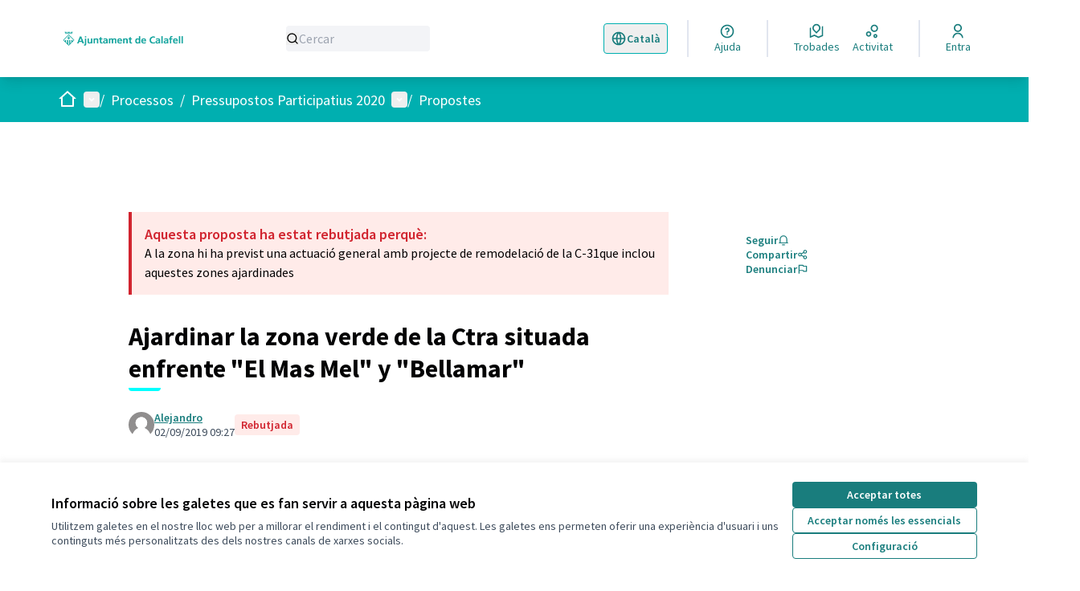

--- FILE ---
content_type: text/html; charset=utf-8
request_url: https://decidim.calafell.cat/processes/pressupostos-participatius-2020/f/95/proposals/95
body_size: 20580
content:

<!DOCTYPE html>
<html lang="ca" dir="ltr" class="no-js">
  <head>
    <title>Ajardinar la zona verde de la Ctra situada enfrente &quot;El Mas Mel&quot; y &quot;Bellamar&quot; - Decidim Calafell</title>
    <meta name="csrf-param" content="authenticity_token" />
<meta name="csrf-token" content="9ei7Hz9NCjpMtuxV0KYeYKwQ7bzGqklZEsLF04uQSoC6Ju1EAcm34dOGUQSWkpehHf9OwfUbXt6yLu2qSedEcw==" />

<meta name="viewport" content="width=device-width, initial-scale=1.0">
  <link rel="alternate" href="/processes/pressupostos-participatius-2020/f/95/proposals/95?component_id=95&amp;locale=ca&amp;participatory_process_slug=pressupostos-participatius-2020" hreflang="ca">
  <link rel="alternate" href="/processes/pressupostos-participatius-2020/f/95/proposals/95?component_id=95&amp;locale=es&amp;participatory_process_slug=pressupostos-participatius-2020" hreflang="es">

<meta name="twitter:card" content="summary_large_image">
<meta name="twitter:site" content="@ajcalafell?">
<meta name="twitter:title" content="Ajardinar la zona verde de la Ctra situada enfrente &quot;El Mas Mel&quot; y &quot;Bellamar&quot; - Decidim Calafell">
<meta name="twitter:description" content="La zona verde, situada delante la urbanización de El Mas Mel y Bellamar se tiene que ajardinar muy bien. 
Actualmente está ajardinada en unas condiciones muy pobres, y hay que recordar que es una zona por donde pasan muchísimas personas, tanto personas que pasan por la Ctra C-31, como todas aquellas personas que van al MCB Cinemas, Mcdonals, Caprabo, Worten, JYSK...
¡Cuidemos la imagen de Calafell!">
<meta name="twitter:image" content="https://decidim.calafell.cat/rails/active_storage/blobs/redirect/eyJfcmFpbHMiOnsibWVzc2FnZSI6IkJBaHBBdXBUIiwiZXhwIjpudWxsLCJwdXIiOiJibG9iX2lkIn19--56f98dff90039e4535fa891ab70319ce13398296/Fons%20Decidim%20puzzle2.jpg">

<meta property="og:url" content="https://decidim.calafell.cat/processes/pressupostos-participatius-2020/f/95/proposals/95">
<meta property="og:type" content="article">
<meta property="og:title" content="Ajardinar la zona verde de la Ctra situada enfrente &quot;El Mas Mel&quot; y &quot;Bellamar&quot; - Decidim Calafell">
<meta property="og:description" content="La zona verde, situada delante la urbanización de El Mas Mel y Bellamar se tiene que ajardinar muy bien. 
Actualmente está ajardinada en unas condiciones muy pobres, y hay que recordar que es una zona por donde pasan muchísimas personas, tanto personas que pasan por la Ctra C-31, como todas aquellas personas que van al MCB Cinemas, Mcdonals, Caprabo, Worten, JYSK...
¡Cuidemos la imagen de Calafell!">
<meta property="og:image" content="https://decidim.calafell.cat/rails/active_storage/blobs/redirect/eyJfcmFpbHMiOnsibWVzc2FnZSI6IkJBaHBBdXBUIiwiZXhwIjpudWxsLCJwdXIiOiJibG9iX2lkIn19--56f98dff90039e4535fa891ab70319ce13398296/Fons%20Decidim%20puzzle2.jpg">

  <meta name="theme-color" content='#00afb0'>

<link rel="icon" href="https://decidim-calafell-prod.s3.eu-west-3.amazonaws.com/variants/tlwgx9gn3rseufc7rdssmrlnsvxc/cf0b7606ed1ba31fd22f86d749405bc7c68cafd8adf7a568e86355d308e60b89?response-content-disposition=inline%3B%20filename%3D%22Ajuntament%20Calafell%20logo.ico%22%3B%20filename%2A%3DUTF-8%27%27Ajuntament%2520Calafell%2520logo.ico&amp;response-content-type=image%2Fvnd.microsoft.icon&amp;X-Amz-Algorithm=AWS4-HMAC-SHA256&amp;X-Amz-Credential=AKIA6NEYRESWAUIYCJ7Z%2F20260126%2Feu-west-3%2Fs3%2Faws4_request&amp;X-Amz-Date=20260126T051954Z&amp;X-Amz-Expires=604800&amp;X-Amz-SignedHeaders=host&amp;X-Amz-Signature=b5a441721d12351ac72730b2cb103b9070b66df9a11c2bb5bdcfe350b87e5603" sizes="any" />
<link rel="icon" type="image/x-icon" href="https://decidim-calafell-prod.s3.eu-west-3.amazonaws.com/variants/tlwgx9gn3rseufc7rdssmrlnsvxc/dcaadf93038cb884d492524f9a09385c2f1d4774c8d14fc3fbae179c9f85f504?response-content-disposition=inline%3B%20filename%3D%22Ajuntament%20Calafell%20logo.png%22%3B%20filename%2A%3DUTF-8%27%27Ajuntament%2520Calafell%2520logo.png&amp;response-content-type=image%2Fpng&amp;X-Amz-Algorithm=AWS4-HMAC-SHA256&amp;X-Amz-Credential=AKIA6NEYRESWAUIYCJ7Z%2F20260126%2Feu-west-3%2Fs3%2Faws4_request&amp;X-Amz-Date=20260126T051954Z&amp;X-Amz-Expires=604800&amp;X-Amz-SignedHeaders=host&amp;X-Amz-Signature=b853d0c31acd48fb1b6d1d92db87b7f363edb5faa6944c9a7b9b5dd1771580be" sizes="512x512" /><link rel="icon" type="image/x-icon" href="https://decidim-calafell-prod.s3.eu-west-3.amazonaws.com/variants/tlwgx9gn3rseufc7rdssmrlnsvxc/b3f4167854cbc2f7cd5039f7582c16a0622c4c7b2528ba15d33e1cd93fbc9449?response-content-disposition=inline%3B%20filename%3D%22Ajuntament%20Calafell%20logo.png%22%3B%20filename%2A%3DUTF-8%27%27Ajuntament%2520Calafell%2520logo.png&amp;response-content-type=image%2Fpng&amp;X-Amz-Algorithm=AWS4-HMAC-SHA256&amp;X-Amz-Credential=AKIA6NEYRESWAUIYCJ7Z%2F20260126%2Feu-west-3%2Fs3%2Faws4_request&amp;X-Amz-Date=20260126T051954Z&amp;X-Amz-Expires=604800&amp;X-Amz-SignedHeaders=host&amp;X-Amz-Signature=f14bf7c5a2b307e4954a511e63638c6834eec35b779bd25244f7679f507e4231" sizes="192x192" /><link rel="icon" type="image/x-icon" href="https://decidim-calafell-prod.s3.eu-west-3.amazonaws.com/variants/tlwgx9gn3rseufc7rdssmrlnsvxc/1e121ee4f58990a2e48413ea38326b3d85cfc762e553f89f7dfa33fc7392ae5a?response-content-disposition=inline%3B%20filename%3D%22Ajuntament%20Calafell%20logo.png%22%3B%20filename%2A%3DUTF-8%27%27Ajuntament%2520Calafell%2520logo.png&amp;response-content-type=image%2Fpng&amp;X-Amz-Algorithm=AWS4-HMAC-SHA256&amp;X-Amz-Credential=AKIA6NEYRESWAUIYCJ7Z%2F20260126%2Feu-west-3%2Fs3%2Faws4_request&amp;X-Amz-Date=20260126T051954Z&amp;X-Amz-Expires=604800&amp;X-Amz-SignedHeaders=host&amp;X-Amz-Signature=27c3753ab7bc67d3823db85d1a719763fae326a4291cd9cdee2b4f972ae7d81b" sizes="180x180" /><link rel="icon" type="image/x-icon" href="https://decidim-calafell-prod.s3.eu-west-3.amazonaws.com/variants/tlwgx9gn3rseufc7rdssmrlnsvxc/cf9f094a2f264ee75e5294a5809b065663fca43e2df0307dfd2cb20e7e5e3f04?response-content-disposition=inline%3B%20filename%3D%22Ajuntament%20Calafell%20logo.png%22%3B%20filename%2A%3DUTF-8%27%27Ajuntament%2520Calafell%2520logo.png&amp;response-content-type=image%2Fpng&amp;X-Amz-Algorithm=AWS4-HMAC-SHA256&amp;X-Amz-Credential=AKIA6NEYRESWAUIYCJ7Z%2F20260126%2Feu-west-3%2Fs3%2Faws4_request&amp;X-Amz-Date=20260126T051954Z&amp;X-Amz-Expires=604800&amp;X-Amz-SignedHeaders=host&amp;X-Amz-Signature=c998223d844a4220253fb2969a4501885f1ea4e77e8ac99cd01fa88b9d28f3ad" sizes="32x32" />
<link rel="apple-touch-icon" type="image/png" href="https://decidim-calafell-prod.s3.eu-west-3.amazonaws.com/variants/tlwgx9gn3rseufc7rdssmrlnsvxc/1e121ee4f58990a2e48413ea38326b3d85cfc762e553f89f7dfa33fc7392ae5a?response-content-disposition=inline%3B%20filename%3D%22Ajuntament%20Calafell%20logo.png%22%3B%20filename%2A%3DUTF-8%27%27Ajuntament%2520Calafell%2520logo.png&amp;response-content-type=image%2Fpng&amp;X-Amz-Algorithm=AWS4-HMAC-SHA256&amp;X-Amz-Credential=AKIA6NEYRESWAUIYCJ7Z%2F20260126%2Feu-west-3%2Fs3%2Faws4_request&amp;X-Amz-Date=20260126T051954Z&amp;X-Amz-Expires=604800&amp;X-Amz-SignedHeaders=host&amp;X-Amz-Signature=27c3753ab7bc67d3823db85d1a719763fae326a4291cd9cdee2b4f972ae7d81b" />
<link rel="manifest" href="/manifest.webmanifest">





<link rel="stylesheet" href="/decidim-packs/css/decidim_core-a8e735c8.css" media="all" />
<link rel="stylesheet" href="/decidim-packs/css/decidim_proposals-af00ce7e.css" media="all" />
<link rel="stylesheet" href="/decidim-packs/css/decidim_comments-c2beb4eb.css" media="all" />
<link rel="stylesheet" href="/decidim-packs/css/decidim_overrides-40b1fca3.css" media="all" />
<link rel="stylesheet" href="/decidim-packs/css/decidim_decidim_awesome-97cf7889.css" media="all" />



<style media="all">
:root{
  --primary: #00afb0;--primary-rgb: 0 175 176;--tertiary: #00ffff;--tertiary-rgb: 0 255 255;--secondary: #197d7d;--secondary-rgb: 25 125 125;
}
</style>



<!-- Selector idioma -->
<script>
document.addEventListener("DOMContentLoaded", () => {
  const originalContainer = document.querySelector(".main-footer__language-container");
  const mainBar = document.querySelector(".main-bar__links-desktop");

  if (!originalContainer || !mainBar) return;

  originalContainer.className = "main-bar__language-container";

  const triggerButton = originalContainer.querySelector(".main-footer__language-trigger");
  if (triggerButton) {
    triggerButton.className = "main-bar__language-trigger";
  }

  const languageList = originalContainer.querySelector(".main-footer__language");
  if (languageList) {
    languageList.className = "main-bar__language";
  }

  const children = mainBar.children;
  if (children.length > 0) {
    mainBar.insertBefore(originalContainer, children[0]);
  } else {
    mainBar.appendChild(originalContainer);
  }
});

</script>

<style>
 #trigger-dropdown-language-chooser {
display: flex;
}

.main-bar__language-container {
    position: relative;
    z-index: 999;
}

.main-bar__language-trigger {
  svg, span { display: flex !important; }
}

.main-bar__language {
  position: absolute;
  background: #fff;
  width: 156px;
}

.main-bar__language-trigger {
  border-radius: 0.25rem;
  border-width: 1px;
  border-color: #00AFB0;
}

header .main-bar__links-desktop svg {
fill: var(--secondary) !important;
}

.main-bar__language-container span, .main-bar__language a{
color: var(--secondary) !important;
}

</style>
<!-- Final selector d’idioma -->


<!-- Filtres Trobades -->
<script>
  document.addEventListener("DOMContentLoaded", function () {
    // Comprovem si l'URL conté "/meetings"
    if (!window.location.pathname.includes("/meetings")) return;

    // Obrim el desplegable del filtre si cal
    const dropdownTrigger = document.querySelector('[id^="trigger-menu-date"]');
    if (dropdownTrigger) dropdownTrigger.click();

    const interval = setInterval(function () {
      const allRadio = document.querySelector(
        'input[type="radio"][name="filter[with_any_date]"][value="all"]'
      );

      if (!allRadio || allRadio.checked) return;

      const panel = allRadio.closest("#panel-dropdown-menu-date");
      const isVisible = panel && panel.getAttribute("aria-hidden") === "false";

      if (isVisible) {
        allRadio.checked = true;
        allRadio.dispatchEvent(new Event("change", { bubbles: true }));
        clearInterval(interval);
      }
    }, 300);

    setTimeout(() => clearInterval(interval), 5000);
  });
</script>
<!-- Final filtres trobades -->






  </head>

  <body class="text-black text-md form-defaults">
    <!--noindex--><!--googleoff: all-->
    <a class="layout-container__skip" href="#content">Vés al contingut principal</a>
    <div id="dc-dialog-wrapper" class="cookies__container" data-nosnippet role="region" hidden>
  <div class="cookies">
    <div class="cookies__left">
      <div>
        <div class="h5">
          Informació sobre les galetes que es fan servir a aquesta pàgina web
        </div>
        <p>
          Utilitzem galetes en el nostre lloc web per a millorar el rendiment i el contingut d'aquest. Les galetes ens permeten oferir una experiència d'usuari i uns continguts més personalitzats des dels nostres canals de xarxes socials.
        </p>
      </div>
    </div>
    <div class="cookies__right">
      <button id="dc-dialog-accept" class="button button__sm button__secondary">
        Acceptar totes
      </button>
      <button id="dc-dialog-reject" class="button button__sm button__transparent-secondary">
        Acceptar només les essencials
      </button>
      <button id="dc-dialog-settings" class="button button__sm button__transparent-secondary" data-dialog-open="dc-modal">
        Configuració
      </button>
    </div>
  </div>
</div>


<div id="dc-modal" data-dialog="dc-modal"><div id="dc-modal-content"><button type="button" data-dialog-close="dc-modal" data-dialog-closable="" aria-label="Tancar el modal">&times</button>
  <div data-dialog-container>
    <h2 id="dialog-title-dc-modal" tabindex="-1" data-dialog-title>Configuració de les galetes</h2>
    <div>
      <p id="dialog-desc-dc-modal">
        Fem servir galetes per assegurar les funcionalitats bàsiques del lloc web i per a millorar la teva experiència en línia. Pots configurar i acceptar l'ús de galetes, i modificar les teves opcions de consentiment en qualsevol moment.
      </p>
      <div class="mt-8" data-component="accordion" data-multiselectable="false">
        
          <div class="cookies__category" data-id="essential">
  <div class="cookies__category-trigger">
    <label for="dc-essential" class="cookies__category-toggle">
      <input
        checked="checked"
        id="dc-essential"
        type="checkbox"
        name="essential"
        disabled>
      <span class="sr-only">Canviar Essencials</span>
      <span class="cookies__category-toggle-content"></span>
      <svg width="1em" height="1em" role="img" aria-hidden="true" class="cookies__category-toggle-icon"><use href="/decidim-packs/media/images/remixicon.symbol-e643e553623ffcd49f94.svg#ri-check-line"></use></svg>
      <svg width="1em" height="1em" role="img" aria-hidden="true" class="cookies__category-toggle-icon"><use href="/decidim-packs/media/images/remixicon.symbol-e643e553623ffcd49f94.svg#ri-close-line"></use></svg>
    </label>

    <div id="accordion-trigger-essential" data-controls="accordion-panel-essential" aria-labelledby="accordion-title-essential">
      <h3 id="accordion-title-essential" class="cookies__category-trigger-title">
        Essencials
      </h3>

      <span>
        <svg width="1em" height="1em" role="img" aria-hidden="true" class="cookies__category-trigger-arrow"><use href="/decidim-packs/media/images/remixicon.symbol-e643e553623ffcd49f94.svg#ri-arrow-down-s-line"></use></svg>
        <svg width="1em" height="1em" role="img" aria-hidden="true" class="cookies__category-trigger-arrow"><use href="/decidim-packs/media/images/remixicon.symbol-e643e553623ffcd49f94.svg#ri-arrow-up-s-line"></use></svg>
      </span>
    </div>

  </div>

  <div id="accordion-panel-essential" class="cookies__category-panel" aria-hidden="true">
    <p>Aquestes galetes permeten la funcionalitat clau del lloc web i ajuden a mantenir a les seves usuàries segures. Es guarden automàticament al navegador i no es poden desactivar.</p>

    
    <div>
      <div class="cookies__category-panel__tr">
        <div class="cookies__category-panel__th">
          Tipus
        </div>
        <div class="cookies__category-panel__th">
          Nom
        </div>
        <div class="cookies__category-panel__th">
          Servei
        </div>
        <div class="cookies__category-panel__th">
          Descripció
        </div>
      </div>

      
        <div class="cookies__category-panel__tr">
          <div class="cookies__category-panel__td">
            Galeta
          </div>
          <div class="cookies__category-panel__td">
            _session_id
          </div>
          <div class="cookies__category-panel__td">
            Aquesta pàgina web
          </div>
          <div class="cookies__category-panel__td">
            Permet als llocs web recordar a la usuària dins d'un lloc web quan es mou entre pàgines web.
          </div>
        </div>
      
        <div class="cookies__category-panel__tr">
          <div class="cookies__category-panel__td">
            Galeta
          </div>
          <div class="cookies__category-panel__td">
            decidim-consent
          </div>
          <div class="cookies__category-panel__td">
            Aquesta pàgina web
          </div>
          <div class="cookies__category-panel__td">
            Emmagatzema informació sobre les galetes permeses per la usuària en aquesta pàgina web.
          </div>
        </div>
      
        <div class="cookies__category-panel__tr">
          <div class="cookies__category-panel__td">
            Emmagatzematge local
          </div>
          <div class="cookies__category-panel__td">
            pwaInstallPromptSeen
          </div>
          <div class="cookies__category-panel__td">
            Aquesta pàgina web
          </div>
          <div class="cookies__category-panel__td">
            Guarda l'estat si la notificació d'instal·lació de l'aplicació web progressiva (PWA) ja ha estat vista per la usuària.
          </div>
        </div>
      
    </div>
    
  </div>
</div>

        
          <div class="cookies__category" data-id="preferences">
  <div class="cookies__category-trigger">
    <label for="dc-preferences" class="cookies__category-toggle">
      <input
        
        id="dc-preferences"
        type="checkbox"
        name="preferences"
        >
      <span class="sr-only">Canviar Preferències</span>
      <span class="cookies__category-toggle-content"></span>
      <svg width="1em" height="1em" role="img" aria-hidden="true" class="cookies__category-toggle-icon"><use href="/decidim-packs/media/images/remixicon.symbol-e643e553623ffcd49f94.svg#ri-check-line"></use></svg>
      <svg width="1em" height="1em" role="img" aria-hidden="true" class="cookies__category-toggle-icon"><use href="/decidim-packs/media/images/remixicon.symbol-e643e553623ffcd49f94.svg#ri-close-line"></use></svg>
    </label>

    <div id="accordion-trigger-preferences" data-controls="accordion-panel-preferences" aria-labelledby="accordion-title-preferences">
      <h3 id="accordion-title-preferences" class="cookies__category-trigger-title">
        Preferències
      </h3>

      <span>
        <svg width="1em" height="1em" role="img" aria-hidden="true" class="cookies__category-trigger-arrow"><use href="/decidim-packs/media/images/remixicon.symbol-e643e553623ffcd49f94.svg#ri-arrow-down-s-line"></use></svg>
        <svg width="1em" height="1em" role="img" aria-hidden="true" class="cookies__category-trigger-arrow"><use href="/decidim-packs/media/images/remixicon.symbol-e643e553623ffcd49f94.svg#ri-arrow-up-s-line"></use></svg>
      </span>
    </div>

  </div>

  <div id="accordion-panel-preferences" class="cookies__category-panel" aria-hidden="true">
    <p>Aquestes galetes permeten que el lloc web recordi les opcions que s'han triat en el passat a aquest lloc web per tal de proporcionar una experiència més personalitzada a les usuàries.</p>

    
  </div>
</div>

        
          <div class="cookies__category" data-id="analytics">
  <div class="cookies__category-trigger">
    <label for="dc-analytics" class="cookies__category-toggle">
      <input
        
        id="dc-analytics"
        type="checkbox"
        name="analytics"
        >
      <span class="sr-only">Canviar Analítiques i estadístiques</span>
      <span class="cookies__category-toggle-content"></span>
      <svg width="1em" height="1em" role="img" aria-hidden="true" class="cookies__category-toggle-icon"><use href="/decidim-packs/media/images/remixicon.symbol-e643e553623ffcd49f94.svg#ri-check-line"></use></svg>
      <svg width="1em" height="1em" role="img" aria-hidden="true" class="cookies__category-toggle-icon"><use href="/decidim-packs/media/images/remixicon.symbol-e643e553623ffcd49f94.svg#ri-close-line"></use></svg>
    </label>

    <div id="accordion-trigger-analytics" data-controls="accordion-panel-analytics" aria-labelledby="accordion-title-analytics">
      <h3 id="accordion-title-analytics" class="cookies__category-trigger-title">
        Analítiques i estadístiques
      </h3>

      <span>
        <svg width="1em" height="1em" role="img" aria-hidden="true" class="cookies__category-trigger-arrow"><use href="/decidim-packs/media/images/remixicon.symbol-e643e553623ffcd49f94.svg#ri-arrow-down-s-line"></use></svg>
        <svg width="1em" height="1em" role="img" aria-hidden="true" class="cookies__category-trigger-arrow"><use href="/decidim-packs/media/images/remixicon.symbol-e643e553623ffcd49f94.svg#ri-arrow-up-s-line"></use></svg>
      </span>
    </div>

  </div>

  <div id="accordion-panel-analytics" class="cookies__category-panel" aria-hidden="true">
    <p>Aquestes galetes s'utilitzen per a mesurar i analitzar l'audiència del lloc web per a ajudar a millorar-lo.</p>

    
  </div>
</div>

        
          <div class="cookies__category" data-id="marketing">
  <div class="cookies__category-trigger">
    <label for="dc-marketing" class="cookies__category-toggle">
      <input
        
        id="dc-marketing"
        type="checkbox"
        name="marketing"
        >
      <span class="sr-only">Canviar Màrqueting</span>
      <span class="cookies__category-toggle-content"></span>
      <svg width="1em" height="1em" role="img" aria-hidden="true" class="cookies__category-toggle-icon"><use href="/decidim-packs/media/images/remixicon.symbol-e643e553623ffcd49f94.svg#ri-check-line"></use></svg>
      <svg width="1em" height="1em" role="img" aria-hidden="true" class="cookies__category-toggle-icon"><use href="/decidim-packs/media/images/remixicon.symbol-e643e553623ffcd49f94.svg#ri-close-line"></use></svg>
    </label>

    <div id="accordion-trigger-marketing" data-controls="accordion-panel-marketing" aria-labelledby="accordion-title-marketing">
      <h3 id="accordion-title-marketing" class="cookies__category-trigger-title">
        Màrqueting
      </h3>

      <span>
        <svg width="1em" height="1em" role="img" aria-hidden="true" class="cookies__category-trigger-arrow"><use href="/decidim-packs/media/images/remixicon.symbol-e643e553623ffcd49f94.svg#ri-arrow-down-s-line"></use></svg>
        <svg width="1em" height="1em" role="img" aria-hidden="true" class="cookies__category-trigger-arrow"><use href="/decidim-packs/media/images/remixicon.symbol-e643e553623ffcd49f94.svg#ri-arrow-up-s-line"></use></svg>
      </span>
    </div>

  </div>

  <div id="accordion-panel-marketing" class="cookies__category-panel" aria-hidden="true">
    <p>Aquestes galetes recullen informació sobre com fas servir el lloc web i es poden fer servir per a proporcionar-te un servei més personalitzat en els diferents espais en què participes.</p>

    
  </div>
</div>

        
      </div>
    </div>
  </div>

  <div data-dialog-actions>
    <button id="dc-modal-accept" class="button button__sm md:button__lg button__transparent-secondary" data-dialog-close="dc-modal">
      Acceptar totes
    </button>
    <button id="dc-modal-reject" class="button button__sm md:button__lg button__transparent-secondary" data-dialog-close="dc-modal">
      Acceptar només les essencials
    </button>
    <button id="dc-modal-save" class="button button__sm md:button__lg button__secondary" data-dialog-close="dc-modal">
      <span>Guardar configuració</span>
      <svg width="1em" height="1em" role="img" aria-hidden="true"><use href="/decidim-packs/media/images/remixicon.symbol-e643e553623ffcd49f94.svg#ri-save-line"></use></svg>
    </button>
  </div>
</div></div>


    <!--googleon: all--><!--/noindex-->

    
<div class="layout-container">
  <header >
    <div id="sticky-header-container" data-sticky-header>
      
      
      <div class="js-offline-message hidden">
  <div class="flash flex-col alert" data-announcement="">
  

  <div class="flash__message">
    Ostres! La teva xarxa està desconnectada. El que estàs veient és una versió prèvia de la pàgina desada a la memòria cau i podria ser que el contingut no estigui actualitzat.
  </div>
</div>

</div>
<script>
  document.addEventListener("DOMContentLoaded", () => {
    // show the banner if it is offline AND the offline-fallback is not displaying
    if (!navigator.onLine && !document.querySelector("#offline-fallback-html")) {
      document.querySelector(".js-offline-message").style.display = "block"
    }
  })
</script>

      
      <div id="main-bar" class="main-bar__container">
  <div class="main-bar">
    <div class="main-bar__logo">
      <div class="main-bar__logo-desktop">
          <a href="https://decidim.calafell.cat/">
      <img alt="Decidim Calafell (Torna a l&#39;inici)" src="https://decidim-calafell-prod.s3.eu-west-3.amazonaws.com/variants/pjrjf47evysccuu8c8okkfzjdkwg/34dc3d4c4b405ca2e571143b1b034c5709640122374daae0a6cfecd41db11830?response-content-disposition=inline%3B%20filename%3D%22Ajuntament_Calafell_2011.png%22%3B%20filename%2A%3DUTF-8%27%27Ajuntament_Calafell_2011.png&amp;response-content-type=image%2Fpng&amp;X-Amz-Algorithm=AWS4-HMAC-SHA256&amp;X-Amz-Credential=AKIA6NEYRESWAUIYCJ7Z%2F20260126%2Feu-west-3%2Fs3%2Faws4_request&amp;X-Amz-Date=20260126T051954Z&amp;X-Amz-Expires=604800&amp;X-Amz-SignedHeaders=host&amp;X-Amz-Signature=6d64cc8e3bee267bec43fd9e017f7e8e6f54d340cbdfe4dc3f66bf82018225b7" />
</a>
      </div>
      <div class="main-bar__logo-mobile">
          <a aria-label="Anar a la pàgina principal" href="https://decidim.calafell.cat/">
      <img alt="Logo oficial de Decidim Calafell" src="/rails/active_storage/representations/redirect/eyJfcmFpbHMiOnsibWVzc2FnZSI6IkJBaHBBalZTIiwiZXhwIjpudWxsLCJwdXIiOiJibG9iX2lkIn19--54b874bd083bee04fadffea29bee61f12fa116d1/eyJfcmFpbHMiOnsibWVzc2FnZSI6IkJBaDdCem9MWm05eWJXRjBPZ2h3Ym1jNkUzSmxjMmw2WlY5aGJtUmZjR0ZrV3dkcEFiUnBBYlE9IiwiZXhwIjpudWxsLCJwdXIiOiJ2YXJpYXRpb24ifX0=--41644e60a4002bea7a47496e8bfbfa1eb578edd7/Ajuntament%20Calafell%20logo.png" />
</a>
      </div>
    </div>
    <div class="main-bar__search">
      <form id="form-search_topbar" action="/search" accept-charset="UTF-8" method="get">
  <input type="text" name="term" id="input-search" class="reset-defaults" placeholder="Cercar" title="Cercar" aria-label="Cercar" />
  <button type="submit" aria-label="Cercar">
    <svg width="1em" height="1em" role="img" aria-hidden="true"><use href="/decidim-packs/media/images/remixicon.symbol-e643e553623ffcd49f94.svg#ri-search-line"></use></svg>
  </button>
</form>
    </div>
    <div class="main-bar__links-desktop">
      <div>
  <a class="main-bar__links-desktop__item" aria-label="Ajuda" href="/pages">
    <svg width="1em" height="1em" role="img" aria-hidden="true"><use href="/decidim-packs/media/images/remixicon.symbol-e643e553623ffcd49f94.svg#ri-question-line"></use></svg><span>Ajuda</span>
</a></div>
<div class="main-bar__links-desktop__item-wrapper">
  <div>
      <a class="main-bar__links-desktop__item" aria-label="Trobades" href="/meetings/">
        <svg width="1em" height="1em" role="img" aria-hidden="true"><use href="/decidim-packs/media/images/remixicon.symbol-e643e553623ffcd49f94.svg#ri-road-map-line"></use></svg><span>Trobades</span>
</a>  </div>
  <div>
    <a class="main-bar__links-desktop__item" aria-label="Activitat" href="/last_activities">
      <svg width="1em" height="1em" role="img" aria-hidden="true"><use href="/decidim-packs/media/images/remixicon.symbol-e643e553623ffcd49f94.svg#ri-bubble-chart-line"></use></svg><span>Activitat</span>
</a>  </div>
</div>

  <div>
    <a class="main-bar__links-desktop__item" aria-label="Entra" href="/users/sign_in">
      <svg width="1em" height="1em" role="img" aria-hidden="true"><use href="/decidim-packs/media/images/remixicon.symbol-e643e553623ffcd49f94.svg#ri-user-line"></use></svg><span>Entra</span>
</a>  </div>

    </div>
    <div class="main-bar__menu-mobile">
      <button id="main-dropdown-summary-mobile" class="main-bar__links-mobile__trigger p-0"
                                          data-component="dropdown"
                                          data-target="dropdown-menu-main-mobile">
  <svg width="1em" height="1em" role="img" aria-hidden="true"><use href="/decidim-packs/media/images/remixicon.symbol-e643e553623ffcd49f94.svg#ri-menu-line"></use></svg><span class="sr-only">Menú principal</span>
  <svg width="1em" height="1em" role="img" aria-hidden="true"><use href="/decidim-packs/media/images/remixicon.symbol-e643e553623ffcd49f94.svg#ri-close-line"></use></svg>
</button>

<div id="dropdown-menu-main-mobile" class="main-bar__links-mobile__dropdown main-bar__links-mobile__dropdown-before" aria-hidden="true">
  <div id="breadcrumb-main-dropdown-mobile" class="menu-bar__main-dropdown">
  <div class="menu-bar__main-dropdown__top">
    <div class="mb-8">
      <form id="form-search-mobile" class="filter-search" action="/search" accept-charset="UTF-8" method="get">
        <input type="text" name="term" id="input-search-mobile" class="reset-defaults" placeholder="Cercar" title="Cercar" aria-label="Cercar" tabindex="0" />
        <button type="submit" aria-label="Cercar">
            <svg width="1em" height="1em" role="img" aria-hidden="true"><use href="/decidim-packs/media/images/remixicon.symbol-e643e553623ffcd49f94.svg#ri-search-line"></use></svg>
        </button>
</form>
    </div>
    <ul class="menu-bar__main-dropdown__top-menu"><li><a href="/"><span>Inici</span> <svg width="1em" height="1em" role="img" aria-hidden="true"><use href="/decidim-packs/media/images/remixicon.symbol-e643e553623ffcd49f94.svg#ri-arrow-right-line"></use></svg></a></li><li class="active"><a href="/processes"><span>Processos</span> <svg width="1em" height="1em" role="img" aria-hidden="true"><use href="/decidim-packs/media/images/remixicon.symbol-e643e553623ffcd49f94.svg#ri-arrow-right-line"></use></svg></a></li><li><a href="/assemblies"><span>Consells Participatius</span> <svg width="1em" height="1em" role="img" aria-hidden="true"><use href="/decidim-packs/media/images/remixicon.symbol-e643e553623ffcd49f94.svg#ri-arrow-right-line"></use></svg></a></li><li><a href="/pages"><span>Ajuda</span> <svg width="1em" height="1em" role="img" aria-hidden="true"><use href="/decidim-packs/media/images/remixicon.symbol-e643e553623ffcd49f94.svg#ri-arrow-right-line"></use></svg></a></li></ul>
        <div>
        <button id="dropdown-trigger-language-chooser-mobile" data-component="dropdown" data-target="dropdown-menu-language-chooser-mobile" class="mt-8 rounded-lg py-0 bg-gray-5 h-10 border border-gray outline outline-1 outline-transparent">
            <span class="ml-2">Català</span>
            <svg width="1em" height="1em" role="img" aria-hidden="true"><use href="/decidim-packs/media/images/remixicon.symbol-e643e553623ffcd49f94.svg#ri-arrow-down-s-line"></use></svg>
            <svg width="1em" height="1em" role="img" aria-hidden="true"><use href="/decidim-packs/media/images/remixicon.symbol-e643e553623ffcd49f94.svg#ri-arrow-up-s-line"></use></svg>
            <span class="sr-only">
                <span lang="ca">
                    Triar la llengua
                </span>
                <span lang="es">
                    Elegir el idioma
                </span>
            </span>
    </button>
    <div id="dropdown-menu-language-chooser-mobile" class="bg-gray-5 relative" aria-hidden="true">
        <ul class="menu-bar__language-chooser" role="menu">
            <li class="text-black text-sm hover:bg-secondary hover:text-white transition h-10" role="presentation">
              <a role="menuitem" lang="es" class="p-2 w-full block" rel="nofollow" data-method="post" href="/locale?locale=es">Castellano</a>
            </li>
        </ul>
    </div>
    </div>

  </div>
  <div class="menu-bar__main-dropdown__bottom">
    <div class="menu-bar__main-dropdown__bottom-left">
      <a class="card__highlight" href="/processes/pam20232027">
  <div class="card__highlight-img">
    
      <img alt="Imatge pels mitjans: Plà d acció municipal 2023-2027" src="https://decidim-calafell-prod.s3.eu-west-3.amazonaws.com/g2tbi5xinj5yz7rmh6zt4ebt6acs?response-content-disposition=inline%3B%20filename%3D%22pam2327.jpg%22%3B%20filename%2A%3DUTF-8%27%27pam2327.jpg&amp;response-content-type=image%2Fjpeg&amp;X-Amz-Algorithm=AWS4-HMAC-SHA256&amp;X-Amz-Credential=AKIA6NEYRESWAUIYCJ7Z%2F20260126%2Feu-west-3%2Fs3%2Faws4_request&amp;X-Amz-Date=20260126T051954Z&amp;X-Amz-Expires=604800&amp;X-Amz-SignedHeaders=host&amp;X-Amz-Signature=5720001d07f34dbed85dec4bcd86bca9d3109fb3e27d6e5ec9f1ee1e0f12667e" />
    
  </div>
  <div class="card__highlight-text">
    <h3 class="h3 text-secondary">Plà d acció municipal 2023-2027</h3>
    Què és el Pla d’actuació municipal de Calafell?El Pla d'Acció Municipal (a partir d'ara PAM) és el full de ruta que relaciona i prioritza els objectius, les línies estrategiques i les accions que l'Ajuntament es comprometa a dur a terme durant el període 2023-2027. El conjunt d'accions s'ha dissenya…

    
      <div class="card__highlight-metadata">
        
  
    <div>
      
      
        <span class="card__grid-loader" style="--value:0.38575342465753426;"></span>Resta(en) quasi 2 anys
      
    </div>
  

  
    <div>
      <svg width="1em" height="1em" role="img" aria-hidden="true"><use href="/decidim-packs/media/images/remixicon.symbol-e643e553623ffcd49f94.svg#ri-direction-line"></use></svg>
      
        Retorn
      
    </div>
  


      </div>
    
  </div>
</a>


    </div>
    <div class="menu-bar__main-dropdown__bottom-right">
      <div class="bg-background rounded p-4 space-y-3 text-sm [&_[data-activity]]:gap-4">
  <div class="activity__container">
  
    <div class="activity" data-activity>
  <div class="activity__time">
    Fa 6 dies
  </div>
  <div class="activity__content">
    <span>
      
        <span>
          <svg width="1em" height="1em" role="img" aria-hidden="true"><use href="/decidim-packs/media/images/remixicon.symbol-e643e553623ffcd49f94.svg#ri-chat-1-line"></use></svg>
          Nou comentari:
        </span>
      
      <a href="/processes/BusUrbaCalafell/f/481/proposals/699?commentId=1087#comment_1087">
        Hey there! I love the concept of a car-sharing app for Calafell—such an innovati…
      </a>
    </span>
    
      <span>
        <a href="/processes/BusUrbaCalafell/f/481/proposals/699?commentId=1087#comment_1087">Aplicación para compartir vehículo </a>
      </span>
    
  </div>
  
    <div class="activity__author">
      <p class="author" data-author="true" data-remote-tooltip="true" data-tooltip-url="/profiles/judy_allen/tooltip">
  <span class="author__container">
    
      <span class="author__avatar-container">
  
    <a href="/profiles/judy_allen">
      <img alt="Avatar: Judy Allen" class="author__avatar" src="https://decidim.calafell.cat/decidim-packs/media/images/default-avatar-0a4d6d53a83dd7692aee.svg" />

    </a>
  
</span>

    
  </span>

  
</p>

    </div>
  
</div>

  
    <div class="activity" data-activity>
  <div class="activity__time">
    Fa 7 dies
  </div>
  <div class="activity__content">
    <span>
      
        <span>
          <svg width="1em" height="1em" role="img" aria-hidden="true"><use href="/decidim-packs/media/images/remixicon.symbol-e643e553623ffcd49f94.svg#ri-chat-1-line"></use></svg>
          Nou comentari:
        </span>
      
      <a href="/processes/pressupostos-participatius-2022/f/313/proposals/377?commentId=1086#comment_1086">
        You are here forever. Just like other high-skill rhythm games, Geometry Dash bec…
      </a>
    </span>
    
      <span>
        <a href="/processes/pressupostos-participatius-2022/f/313/proposals/377?commentId=1086#comment_1086">Aplicar el projecte de Refugis Climatics que està fent BCN al seus centres escolars</a>
      </span>
    
  </div>
  
    <div class="activity__author">
      <p class="author" data-author="true" data-remote-tooltip="true" data-tooltip-url="/profiles/bartlett_holloway/tooltip">
  <span class="author__container">
    
      <span class="author__avatar-container">
  
    <a href="/profiles/bartlett_holloway">
      <img alt="Avatar: bartlett holloway" class="author__avatar" src="https://decidim-calafell-prod.s3.eu-west-3.amazonaws.com/variants/sxstnzgtx981kxbfmqjj7swz3ihu/3b4d658f94b4c045e1e339f07c5d0adc7a255ce30222922d8f5b7a91bb60d699?response-content-disposition=inline%3B%20filename%3D%22ACg8ocJq4uz6mreoHXfg6Y9wO0x18227koSPMopvUDfgImWr2DJo_w.png%22%3B%20filename%2A%3DUTF-8%27%27ACg8ocJq4uz6mreoHXfg6Y9wO0x18227koSPMopvUDfgImWr2DJo_w.png&amp;response-content-type=image%2Fpng&amp;X-Amz-Algorithm=AWS4-HMAC-SHA256&amp;X-Amz-Credential=AKIA6NEYRESWAUIYCJ7Z%2F20260125%2Feu-west-3%2Fs3%2Faws4_request&amp;X-Amz-Date=20260125T023317Z&amp;X-Amz-Expires=604800&amp;X-Amz-SignedHeaders=host&amp;X-Amz-Signature=345a53245611161170614471803e0b20309f881edf3dab2e2031988121eb67e9" />

    </a>
  
</span>

    
  </span>

  
</p>

    </div>
  
</div>

  
    <div class="activity" data-activity>
  <div class="activity__time">
    Fa 12 dies
  </div>
  <div class="activity__content">
    <span>
      
        <span>
          <svg width="1em" height="1em" role="img" aria-hidden="true"><use href="/decidim-packs/media/images/remixicon.symbol-e643e553623ffcd49f94.svg#ri-chat-1-line"></use></svg>
          Nou comentari:
        </span>
      
      <a href="/processes/BusUrbaCalafell/f/481/proposals/699?commentId=1085#comment_1085">
        If you need a pink background for display checks, screen testing tool is a solid…
      </a>
    </span>
    
      <span>
        <a href="/processes/BusUrbaCalafell/f/481/proposals/699?commentId=1085#comment_1085">Aplicación para compartir vehículo </a>
      </span>
    
  </div>
  
    <div class="activity__author">
      <p class="author" data-author="true" data-remote-tooltip="true" data-tooltip-url="/profiles/yumaba_madagascarr/tooltip">
  <span class="author__container">
    
      <span class="author__avatar-container">
  
    <a href="/profiles/yumaba_madagascarr">
      <img alt="Avatar: yumaba madagascarr" class="author__avatar" src="https://decidim-calafell-prod.s3.eu-west-3.amazonaws.com/variants/7juoffft242rz5dx4ibnhchvjusx/3b4d658f94b4c045e1e339f07c5d0adc7a255ce30222922d8f5b7a91bb60d699?response-content-disposition=inline%3B%20filename%3D%22ACg8ocJXepec4fDQUBpxbDnfCMxyXG1gJX2ZZ2H3rEt4Ngh8d-IFnh4.png%22%3B%20filename%2A%3DUTF-8%27%27ACg8ocJXepec4fDQUBpxbDnfCMxyXG1gJX2ZZ2H3rEt4Ngh8d-IFnh4.png&amp;response-content-type=image%2Fpng&amp;X-Amz-Algorithm=AWS4-HMAC-SHA256&amp;X-Amz-Credential=AKIA6NEYRESWAUIYCJ7Z%2F20260125%2Feu-west-3%2Fs3%2Faws4_request&amp;X-Amz-Date=20260125T094532Z&amp;X-Amz-Expires=604800&amp;X-Amz-SignedHeaders=host&amp;X-Amz-Signature=dca05e2bf29535eaa499dd600aa73b2962cdce8c580292c37bd347dde21ba642" />

    </a>
  
</span>

    
  </span>

  
</p>

    </div>
  
</div>

  
    <div class="activity" data-activity>
  <div class="activity__time">
    Fa 12 dies
  </div>
  <div class="activity__content">
    <span>
      
        <span>
          <svg width="1em" height="1em" role="img" aria-hidden="true"><use href="/decidim-packs/media/images/remixicon.symbol-e643e553623ffcd49f94.svg#ri-chat-1-line"></use></svg>
          Nou comentari:
        </span>
      
      <a href="/processes/BusUrbaCalafell/f/481/proposals/693?commentId=1084#comment_1084">
        Wheelie Life is a fun and challenging motorcycle game that tests your balance an…
      </a>
    </span>
    
      <span>
        <a href="/processes/BusUrbaCalafell/f/481/proposals/693?commentId=1084#comment_1084">Alquiler motos o patinetes por minutos</a>
      </span>
    
  </div>
  
    <div class="activity__author">
      <p class="author" data-author="true" data-remote-tooltip="true" data-tooltip-url="/profiles/logan_sanford/tooltip">
  <span class="author__container">
    
      <span class="author__avatar-container">
  
    <a href="/profiles/logan_sanford">
      <img alt="Avatar: Logan Sanford" class="author__avatar" src="https://decidim.calafell.cat/decidim-packs/media/images/default-avatar-0a4d6d53a83dd7692aee.svg" />

    </a>
  
</span>

    
  </span>

  
</p>

    </div>
  
</div>

  
</div>

</div>
<a class="mt-2.5 button button__text-secondary" href="/last_activities">
  <span>Darrera activitat</span><svg width="1em" height="1em" role="img" aria-hidden="true"><use href="/decidim-packs/media/images/remixicon.symbol-e643e553623ffcd49f94.svg#ri-arrow-right-line"></use></svg>
</a>

    </div>
  </div>
</div>

</div>

  <a class="main-bar__links-mobile__login" href="/users/sign_in">
    <svg width="1em" height="1em" role="img" aria-hidden="true"><use href="/decidim-packs/media/images/remixicon.symbol-e643e553623ffcd49f94.svg#ri-user-line"></use></svg><span>Entra</span>
</a>

    </div>
    
  </div>
</div>

    </div>
    <div id="menu-bar-container">
      <div id="menu-bar" class="menu-bar__container">
  <div class="menu-bar">

    <div class="menu-bar__breadcrumb-desktop">
      <div class="menu-bar__breadcrumb-desktop__dropdown-wrapper" onmouseenter="document.getElementById('main-dropdown-menu').classList.remove('no-animation')">
  <a class="menu-bar__breadcrumb-desktop__dropdown-trigger" onmouseenter="document.getElementById(&#39;main-dropdown-summary&#39;).click()" href="https://decidim.calafell.cat/">
    <svg width="1em" height="1em" role="img" aria-hidden="true" class="pointer-events-none"><use href="/decidim-packs/media/images/remixicon.symbol-e643e553623ffcd49f94.svg#ri-home-2-line"></use></svg><span class="sr-only">Inici</span>
</a>  <button id="main-dropdown-summary" class="menu-bar__breadcrumb-desktop__dropdown-trigger" data-component="dropdown" data-hover="true" data-target="main-dropdown-menu">
    <svg width="1em" height="1em" role="img" aria-hidden="true"><use href="/decidim-packs/media/images/remixicon.symbol-e643e553623ffcd49f94.svg#ri-arrow-drop-down-line"></use></svg><span class="sr-only">Menú principal</span>
  </button>
</div>

<div id="main-dropdown-menu" class="menu-bar__breadcrumb-desktop__dropdown-content no-animation" aria-hidden="true">
  <div id="breadcrumb-main-dropdown-desktop" class="menu-bar__main-dropdown">
  <div class="menu-bar__main-dropdown__left">
    <div class="menu-bar__main-dropdown__left-top">
      <h3 class="menu-bar__main-dropdown__title">Benvinguda a la plataforma participativa de Calafell</h3>
<p class="menu-bar__main-dropdown__subtitle">Construïm una societat més oberta, transparent i col·laborativa.<br /> Uneix-te, participa i decideix.</p>

    </div>
    <a class="card__highlight" href="/processes/pam20232027">
  <div class="card__highlight-img">
    
      <img alt="Imatge pels mitjans: Plà d acció municipal 2023-2027" src="https://decidim-calafell-prod.s3.eu-west-3.amazonaws.com/g2tbi5xinj5yz7rmh6zt4ebt6acs?response-content-disposition=inline%3B%20filename%3D%22pam2327.jpg%22%3B%20filename%2A%3DUTF-8%27%27pam2327.jpg&amp;response-content-type=image%2Fjpeg&amp;X-Amz-Algorithm=AWS4-HMAC-SHA256&amp;X-Amz-Credential=AKIA6NEYRESWAUIYCJ7Z%2F20260126%2Feu-west-3%2Fs3%2Faws4_request&amp;X-Amz-Date=20260126T051954Z&amp;X-Amz-Expires=604800&amp;X-Amz-SignedHeaders=host&amp;X-Amz-Signature=5720001d07f34dbed85dec4bcd86bca9d3109fb3e27d6e5ec9f1ee1e0f12667e" />
    
  </div>
  <div class="card__highlight-text">
    <h3 class="h3 text-secondary">Plà d acció municipal 2023-2027</h3>
    Què és el Pla d’actuació municipal de Calafell?El Pla d'Acció Municipal (a partir d'ara PAM) és el full de ruta que relaciona i prioritza els objectius, les línies estrategiques i les accions que l'Ajuntament es comprometa a dur a terme durant el període 2023-2027. El conjunt d'accions s'ha dissenya…

    
      <div class="card__highlight-metadata">
        
  
    <div>
      
      
        <span class="card__grid-loader" style="--value:0.38575342465753426;"></span>Resta(en) quasi 2 anys
      
    </div>
  

  
    <div>
      <svg width="1em" height="1em" role="img" aria-hidden="true"><use href="/decidim-packs/media/images/remixicon.symbol-e643e553623ffcd49f94.svg#ri-direction-line"></use></svg>
      
        Retorn
      
    </div>
  


      </div>
    
  </div>
</a>


    <div class="bg-background rounded p-4 space-y-3 text-sm [&_[data-activity]]:gap-4">
  <div class="activity__container">
  
    <div class="activity" data-activity>
  <div class="activity__time">
    Fa 6 dies
  </div>
  <div class="activity__content">
    <span>
      
        <span>
          <svg width="1em" height="1em" role="img" aria-hidden="true"><use href="/decidim-packs/media/images/remixicon.symbol-e643e553623ffcd49f94.svg#ri-chat-1-line"></use></svg>
          Nou comentari:
        </span>
      
      <a href="/processes/BusUrbaCalafell/f/481/proposals/699?commentId=1087#comment_1087">
        Hey there! I love the concept of a car-sharing app for Calafell—such an innovati…
      </a>
    </span>
    
      <span>
        <a href="/processes/BusUrbaCalafell/f/481/proposals/699?commentId=1087#comment_1087">Aplicación para compartir vehículo </a>
      </span>
    
  </div>
  
    <div class="activity__author">
      <p class="author" data-author="true" data-remote-tooltip="true" data-tooltip-url="/profiles/judy_allen/tooltip">
  <span class="author__container">
    
      <span class="author__avatar-container">
  
    <a href="/profiles/judy_allen">
      <img alt="Avatar: Judy Allen" class="author__avatar" src="https://decidim.calafell.cat/decidim-packs/media/images/default-avatar-0a4d6d53a83dd7692aee.svg" />

    </a>
  
</span>

    
  </span>

  
</p>

    </div>
  
</div>

  
    <div class="activity" data-activity>
  <div class="activity__time">
    Fa 7 dies
  </div>
  <div class="activity__content">
    <span>
      
        <span>
          <svg width="1em" height="1em" role="img" aria-hidden="true"><use href="/decidim-packs/media/images/remixicon.symbol-e643e553623ffcd49f94.svg#ri-chat-1-line"></use></svg>
          Nou comentari:
        </span>
      
      <a href="/processes/pressupostos-participatius-2022/f/313/proposals/377?commentId=1086#comment_1086">
        You are here forever. Just like other high-skill rhythm games, Geometry Dash bec…
      </a>
    </span>
    
      <span>
        <a href="/processes/pressupostos-participatius-2022/f/313/proposals/377?commentId=1086#comment_1086">Aplicar el projecte de Refugis Climatics que està fent BCN al seus centres escolars</a>
      </span>
    
  </div>
  
    <div class="activity__author">
      <p class="author" data-author="true" data-remote-tooltip="true" data-tooltip-url="/profiles/bartlett_holloway/tooltip">
  <span class="author__container">
    
      <span class="author__avatar-container">
  
    <a href="/profiles/bartlett_holloway">
      <img alt="Avatar: bartlett holloway" class="author__avatar" src="https://decidim-calafell-prod.s3.eu-west-3.amazonaws.com/variants/sxstnzgtx981kxbfmqjj7swz3ihu/3b4d658f94b4c045e1e339f07c5d0adc7a255ce30222922d8f5b7a91bb60d699?response-content-disposition=inline%3B%20filename%3D%22ACg8ocJq4uz6mreoHXfg6Y9wO0x18227koSPMopvUDfgImWr2DJo_w.png%22%3B%20filename%2A%3DUTF-8%27%27ACg8ocJq4uz6mreoHXfg6Y9wO0x18227koSPMopvUDfgImWr2DJo_w.png&amp;response-content-type=image%2Fpng&amp;X-Amz-Algorithm=AWS4-HMAC-SHA256&amp;X-Amz-Credential=AKIA6NEYRESWAUIYCJ7Z%2F20260125%2Feu-west-3%2Fs3%2Faws4_request&amp;X-Amz-Date=20260125T023317Z&amp;X-Amz-Expires=604800&amp;X-Amz-SignedHeaders=host&amp;X-Amz-Signature=345a53245611161170614471803e0b20309f881edf3dab2e2031988121eb67e9" />

    </a>
  
</span>

    
  </span>

  
</p>

    </div>
  
</div>

  
    <div class="activity" data-activity>
  <div class="activity__time">
    Fa 12 dies
  </div>
  <div class="activity__content">
    <span>
      
        <span>
          <svg width="1em" height="1em" role="img" aria-hidden="true"><use href="/decidim-packs/media/images/remixicon.symbol-e643e553623ffcd49f94.svg#ri-chat-1-line"></use></svg>
          Nou comentari:
        </span>
      
      <a href="/processes/BusUrbaCalafell/f/481/proposals/699?commentId=1085#comment_1085">
        If you need a pink background for display checks, screen testing tool is a solid…
      </a>
    </span>
    
      <span>
        <a href="/processes/BusUrbaCalafell/f/481/proposals/699?commentId=1085#comment_1085">Aplicación para compartir vehículo </a>
      </span>
    
  </div>
  
    <div class="activity__author">
      <p class="author" data-author="true" data-remote-tooltip="true" data-tooltip-url="/profiles/yumaba_madagascarr/tooltip">
  <span class="author__container">
    
      <span class="author__avatar-container">
  
    <a href="/profiles/yumaba_madagascarr">
      <img alt="Avatar: yumaba madagascarr" class="author__avatar" src="https://decidim-calafell-prod.s3.eu-west-3.amazonaws.com/variants/7juoffft242rz5dx4ibnhchvjusx/3b4d658f94b4c045e1e339f07c5d0adc7a255ce30222922d8f5b7a91bb60d699?response-content-disposition=inline%3B%20filename%3D%22ACg8ocJXepec4fDQUBpxbDnfCMxyXG1gJX2ZZ2H3rEt4Ngh8d-IFnh4.png%22%3B%20filename%2A%3DUTF-8%27%27ACg8ocJXepec4fDQUBpxbDnfCMxyXG1gJX2ZZ2H3rEt4Ngh8d-IFnh4.png&amp;response-content-type=image%2Fpng&amp;X-Amz-Algorithm=AWS4-HMAC-SHA256&amp;X-Amz-Credential=AKIA6NEYRESWAUIYCJ7Z%2F20260125%2Feu-west-3%2Fs3%2Faws4_request&amp;X-Amz-Date=20260125T094532Z&amp;X-Amz-Expires=604800&amp;X-Amz-SignedHeaders=host&amp;X-Amz-Signature=dca05e2bf29535eaa499dd600aa73b2962cdce8c580292c37bd347dde21ba642" />

    </a>
  
</span>

    
  </span>

  
</p>

    </div>
  
</div>

  
    <div class="activity" data-activity>
  <div class="activity__time">
    Fa 12 dies
  </div>
  <div class="activity__content">
    <span>
      
        <span>
          <svg width="1em" height="1em" role="img" aria-hidden="true"><use href="/decidim-packs/media/images/remixicon.symbol-e643e553623ffcd49f94.svg#ri-chat-1-line"></use></svg>
          Nou comentari:
        </span>
      
      <a href="/processes/BusUrbaCalafell/f/481/proposals/693?commentId=1084#comment_1084">
        Wheelie Life is a fun and challenging motorcycle game that tests your balance an…
      </a>
    </span>
    
      <span>
        <a href="/processes/BusUrbaCalafell/f/481/proposals/693?commentId=1084#comment_1084">Alquiler motos o patinetes por minutos</a>
      </span>
    
  </div>
  
    <div class="activity__author">
      <p class="author" data-author="true" data-remote-tooltip="true" data-tooltip-url="/profiles/logan_sanford/tooltip">
  <span class="author__container">
    
      <span class="author__avatar-container">
  
    <a href="/profiles/logan_sanford">
      <img alt="Avatar: Logan Sanford" class="author__avatar" src="https://decidim.calafell.cat/decidim-packs/media/images/default-avatar-0a4d6d53a83dd7692aee.svg" />

    </a>
  
</span>

    
  </span>

  
</p>

    </div>
  
</div>

  
</div>

</div>
<a class="mt-2.5 button button__text-secondary" href="/last_activities">
  <span>Darrera activitat</span><svg width="1em" height="1em" role="img" aria-hidden="true"><use href="/decidim-packs/media/images/remixicon.symbol-e643e553623ffcd49f94.svg#ri-arrow-right-line"></use></svg>
</a>

  </div>
  <ul class="menu-bar__dropdown-menu"><li><a href="/"><span>Inici</span> <svg width="1em" height="1em" role="img" aria-hidden="true"><use href="/decidim-packs/media/images/remixicon.symbol-e643e553623ffcd49f94.svg#ri-arrow-right-line"></use></svg></a></li><li class="active"><a href="/processes"><span>Processos</span> <svg width="1em" height="1em" role="img" aria-hidden="true"><use href="/decidim-packs/media/images/remixicon.symbol-e643e553623ffcd49f94.svg#ri-arrow-right-line"></use></svg></a></li><li><a href="/assemblies"><span>Consells Participatius</span> <svg width="1em" height="1em" role="img" aria-hidden="true"><use href="/decidim-packs/media/images/remixicon.symbol-e643e553623ffcd49f94.svg#ri-arrow-right-line"></use></svg></a></li></ul>
</div>

</div>


  <span>/</span>
    <a class="menu-bar__breadcrumb-desktop__dropdown-wrapper menu-bar__breadcrumb-desktop__dropdown-trigger" aria-current="page" href="/processes">Processos</a>
  <span>/</span>
    <div class="relative">
      <div class="menu-bar__breadcrumb-desktop__dropdown-wrapper" aria-current="page" onmouseenter="document.getElementById('secondary-dropdown-menu-1').classList.remove('no-animation')">
        <a class="menu-bar__breadcrumb-desktop__dropdown-trigger" onmouseenter="document.getElementById(&#39;secondary-dropdown-summary-1&#39;).click()" href="/processes/pressupostos-participatius-2020">
          Pressupostos Participatius 2020
</a>        <button id="secondary-dropdown-summary-1"
          class="menu-bar__breadcrumb-desktop__dropdown-trigger"
          data-component="dropdown"
          data-hover="true"
          data-target="secondary-dropdown-menu-1">
          <svg width="1em" height="1em" role="img" aria-hidden="true"><use href="/decidim-packs/media/images/remixicon.symbol-e643e553623ffcd49f94.svg#ri-arrow-drop-down-line"></use></svg>
          <span class="sr-only">Menú d&#39;usuari</span>
        </button>
      </div>

      <div id="secondary-dropdown-menu-1" class="menu-bar__breadcrumb-desktop__dropdown-content-secondary no-animation" aria-hidden="true">
        <div id="breadcrumb-secondary-dropdown-21" class="menu-bar__secondary-dropdown">
  <div class="menu-bar__secondary-dropdown__left">
    <h4 class="menu-bar__secondary-dropdown__title">Pressupostos Participatius 2020</h4>
<div class="menu-bar__secondary-dropdown__metadata">
  
    <span>
      <svg width="1em" height="1em" role="img" aria-hidden="true" class="text-gray fill-current"><use href="/decidim-packs/media/images/remixicon.symbol-e643e553623ffcd49f94.svg#ri-direction-line"></use></svg>

      <span class="font-semibold">Fase actual:</span>
      <a class="text-secondary underline" href="/processes/pressupostos-participatius-2020?display_steps=true">Seguiment</a>
    </span>
  

  
    <span>
      <svg width="1em" height="1em" role="img" aria-hidden="true" class="text-gray fill-current"><use href="/decidim-packs/media/images/remixicon.symbol-e643e553623ffcd49f94.svg#ri-twitter-x-line"></use></svg>
      <a target="_blank" class="text-secondary underline" href="https://twitter.com/hashtag/pressupostos-participatius-2020?src=hash">#pressupostos-participatius-2020</a>
    </span>
  
</div>

    <div class="bg-background rounded p-4 space-y-3 text-sm [&_[data-activity]]:gap-4">
  <div class="activity__container">
  
    <div class="activity" data-activity>
  <div class="activity__time">
    Fa més de 5 anys
  </div>
  <div class="activity__content">
    <span>
      
        <span>
          <svg width="1em" height="1em" role="img" aria-hidden="true"><use href="/decidim-packs/media/images/remixicon.symbol-e643e553623ffcd49f94.svg#ri-briefcase-2-line"></use></svg>
          Nou resultat:
        </span>
      
      <a href="/processes/pressupostos-participatius-2020/f/100/results/92">
        Instal·lacions esportives platja Port Segur
      </a>
    </span>
    
  </div>
  
    <div class="activity__author">
      
    </div>
  
</div>

  
    <div class="activity" data-activity>
  <div class="activity__time">
    Fa més de 5 anys
  </div>
  <div class="activity__content">
    <span>
      
        <span>
          <svg width="1em" height="1em" role="img" aria-hidden="true"><use href="/decidim-packs/media/images/remixicon.symbol-e643e553623ffcd49f94.svg#ri-briefcase-2-line"></use></svg>
          Nou resultat:
        </span>
      
      <a href="/processes/pressupostos-participatius-2020/f/100/results/91">
         Arranjament parquing provisional enfront policia local
      </a>
    </span>
    
  </div>
  
    <div class="activity__author">
      
    </div>
  
</div>

  
    <div class="activity" data-activity>
  <div class="activity__time">
    Fa més de 5 anys
  </div>
  <div class="activity__content">
    <span>
      
        <span>
          <svg width="1em" height="1em" role="img" aria-hidden="true"><use href="/decidim-packs/media/images/remixicon.symbol-e643e553623ffcd49f94.svg#ri-briefcase-2-line"></use></svg>
          Nou resultat:
        </span>
      
      <a href="/processes/pressupostos-participatius-2020/f/100/results/90">
        Fes que el pavelló Jaume Vilamajó tingui identitat
      </a>
    </span>
    
  </div>
  
    <div class="activity__author">
      
    </div>
  
</div>

  
    <div class="activity" data-activity>
  <div class="activity__time">
    Fa més de 5 anys
  </div>
  <div class="activity__content">
    <span>
      
        <span>
          <svg width="1em" height="1em" role="img" aria-hidden="true"><use href="/decidim-packs/media/images/remixicon.symbol-e643e553623ffcd49f94.svg#ri-briefcase-2-line"></use></svg>
          Nou resultat:
        </span>
      
      <a href="/processes/pressupostos-participatius-2020/f/100/results/89">
        Instal·lació pèrgoles parc de la Sínia
      </a>
    </span>
    
  </div>
  
    <div class="activity__author">
      
    </div>
  
</div>

  
</div>

</div>
<a class="mt-2.5 button button__text-secondary" href="/processes/pressupostos-participatius-2020/f/95/last_activities">
  <span>Darrera activitat</span><svg width="1em" height="1em" role="img" aria-hidden="true"><use href="/decidim-packs/media/images/remixicon.symbol-e643e553623ffcd49f94.svg#ri-arrow-right-line"></use></svg>
</a>

  </div>
  <nav role="navigation" aria-label="Menú secundari">
    <ul class="menu-bar__secondary-dropdown__menu">
      
  
    <li>
      <a href="/processes/pressupostos-participatius-2020/f/95/proposals">
        <span>Propostes</span><svg width="1em" height="1em" role="img" aria-hidden="true"><use href="/decidim-packs/media/images/remixicon.symbol-e643e553623ffcd49f94.svg#ri-arrow-right-line"></use></svg>
      </a>
    </li>
  
    <li>
      <a href="/processes/pressupostos-participatius-2020/f/96/">
        <span>Valoració</span><svg width="1em" height="1em" role="img" aria-hidden="true"><use href="/decidim-packs/media/images/remixicon.symbol-e643e553623ffcd49f94.svg#ri-arrow-right-line"></use></svg>
      </a>
    </li>
  
    <li>
      <a href="/processes/pressupostos-participatius-2020/f/97/budgets">
        <span>Propostes finalistes</span><svg width="1em" height="1em" role="img" aria-hidden="true"><use href="/decidim-packs/media/images/remixicon.symbol-e643e553623ffcd49f94.svg#ri-arrow-right-line"></use></svg>
      </a>
    </li>
  
    <li>
      <a href="/processes/pressupostos-participatius-2020/f/98/">
        <span>Resultat Votació</span><svg width="1em" height="1em" role="img" aria-hidden="true"><use href="/decidim-packs/media/images/remixicon.symbol-e643e553623ffcd49f94.svg#ri-arrow-right-line"></use></svg>
      </a>
    </li>
  
    <li>
      <a href="/processes/pressupostos-participatius-2020/f/100/">
        <span>Seguiment</span><svg width="1em" height="1em" role="img" aria-hidden="true"><use href="/decidim-packs/media/images/remixicon.symbol-e643e553623ffcd49f94.svg#ri-arrow-right-line"></use></svg>
      </a>
    </li>
  


    </ul>
  </nav>
</div>

      </div>
    </div>

  <span>/</span>
    <a class="menu-bar__breadcrumb-desktop__dropdown-wrapper menu-bar__breadcrumb-desktop__dropdown-trigger" href="/processes/pressupostos-participatius-2020/f/95/proposals">Propostes</a>

    </div>

    <div class="menu-bar__breadcrumb-mobile">
      <div class="menu-bar__breadcrumb-mobile__dropdown-trigger">
  <span class="inline-block w-full overflow-hidden text-ellipsis align-middle">
      <span class="cursor-pointer truncate" aria-current="page">
          <a href="/processes/pressupostos-participatius-2020">Pressupostos Participatius 2020</a>
      </span>
        <span>/</span>
      <span class="cursor-pointer truncate" >
          <a href="/processes/pressupostos-participatius-2020/f/95/proposals">Propostes</a>
      </span>
  </span>
    <button id="secondary-dropdown-trigger-mobile" data-component="dropdown" data-hover="true" data-target="secondary-dropdown-menu-mobile">
      <svg width="1em" height="1em" role="img" aria-hidden="true" class="flex-none w-6 h-6 fill-current"><use href="/decidim-packs/media/images/remixicon.symbol-e643e553623ffcd49f94.svg#ri-arrow-down-s-line"></use></svg><span class="sr-only">Menú principal</span>
    </button>
</div>
  <div id="secondary-dropdown-menu-mobile" aria-hidden="true">
    <div id="breadcrumb-secondary-dropdown-21-mobile" class="menu-bar__secondary-dropdown">
  <div class="menu-bar__secondary-dropdown__left">
    <h4 class="menu-bar__secondary-dropdown__title">Pressupostos Participatius 2020</h4>
<div class="menu-bar__secondary-dropdown__metadata">
  
    <span>
      <svg width="1em" height="1em" role="img" aria-hidden="true" class="text-gray fill-current"><use href="/decidim-packs/media/images/remixicon.symbol-e643e553623ffcd49f94.svg#ri-direction-line"></use></svg>

      <span class="font-semibold">Fase actual:</span>
      <a class="text-secondary underline" href="/processes/pressupostos-participatius-2020?display_steps=true">Seguiment</a>
    </span>
  

  
    <span>
      <svg width="1em" height="1em" role="img" aria-hidden="true" class="text-gray fill-current"><use href="/decidim-packs/media/images/remixicon.symbol-e643e553623ffcd49f94.svg#ri-twitter-x-line"></use></svg>
      <a target="_blank" class="text-secondary underline" href="https://twitter.com/hashtag/pressupostos-participatius-2020?src=hash">#pressupostos-participatius-2020</a>
    </span>
  
</div>

    <div class="bg-background rounded p-4 space-y-3 text-sm [&_[data-activity]]:gap-4">
  <div class="activity__container">
  
    <div class="activity" data-activity>
  <div class="activity__time">
    Fa més de 5 anys
  </div>
  <div class="activity__content">
    <span>
      
        <span>
          <svg width="1em" height="1em" role="img" aria-hidden="true"><use href="/decidim-packs/media/images/remixicon.symbol-e643e553623ffcd49f94.svg#ri-briefcase-2-line"></use></svg>
          Nou resultat:
        </span>
      
      <a href="/processes/pressupostos-participatius-2020/f/100/results/92">
        Instal·lacions esportives platja Port Segur
      </a>
    </span>
    
  </div>
  
    <div class="activity__author">
      
    </div>
  
</div>

  
    <div class="activity" data-activity>
  <div class="activity__time">
    Fa més de 5 anys
  </div>
  <div class="activity__content">
    <span>
      
        <span>
          <svg width="1em" height="1em" role="img" aria-hidden="true"><use href="/decidim-packs/media/images/remixicon.symbol-e643e553623ffcd49f94.svg#ri-briefcase-2-line"></use></svg>
          Nou resultat:
        </span>
      
      <a href="/processes/pressupostos-participatius-2020/f/100/results/91">
         Arranjament parquing provisional enfront policia local
      </a>
    </span>
    
  </div>
  
    <div class="activity__author">
      
    </div>
  
</div>

  
    <div class="activity" data-activity>
  <div class="activity__time">
    Fa més de 5 anys
  </div>
  <div class="activity__content">
    <span>
      
        <span>
          <svg width="1em" height="1em" role="img" aria-hidden="true"><use href="/decidim-packs/media/images/remixicon.symbol-e643e553623ffcd49f94.svg#ri-briefcase-2-line"></use></svg>
          Nou resultat:
        </span>
      
      <a href="/processes/pressupostos-participatius-2020/f/100/results/90">
        Fes que el pavelló Jaume Vilamajó tingui identitat
      </a>
    </span>
    
  </div>
  
    <div class="activity__author">
      
    </div>
  
</div>

  
    <div class="activity" data-activity>
  <div class="activity__time">
    Fa més de 5 anys
  </div>
  <div class="activity__content">
    <span>
      
        <span>
          <svg width="1em" height="1em" role="img" aria-hidden="true"><use href="/decidim-packs/media/images/remixicon.symbol-e643e553623ffcd49f94.svg#ri-briefcase-2-line"></use></svg>
          Nou resultat:
        </span>
      
      <a href="/processes/pressupostos-participatius-2020/f/100/results/89">
        Instal·lació pèrgoles parc de la Sínia
      </a>
    </span>
    
  </div>
  
    <div class="activity__author">
      
    </div>
  
</div>

  
</div>

</div>
<a class="mt-2.5 button button__text-secondary" href="/processes/pressupostos-participatius-2020/f/95/last_activities">
  <span>Darrera activitat</span><svg width="1em" height="1em" role="img" aria-hidden="true"><use href="/decidim-packs/media/images/remixicon.symbol-e643e553623ffcd49f94.svg#ri-arrow-right-line"></use></svg>
</a>

  </div>
  <nav role="navigation" aria-label="Menú secundari">
    <ul class="menu-bar__secondary-dropdown__menu">
      
  
    <li>
      <a href="/processes/pressupostos-participatius-2020/f/95/proposals">
        <span>Propostes</span><svg width="1em" height="1em" role="img" aria-hidden="true"><use href="/decidim-packs/media/images/remixicon.symbol-e643e553623ffcd49f94.svg#ri-arrow-right-line"></use></svg>
      </a>
    </li>
  
    <li>
      <a href="/processes/pressupostos-participatius-2020/f/96/">
        <span>Valoració</span><svg width="1em" height="1em" role="img" aria-hidden="true"><use href="/decidim-packs/media/images/remixicon.symbol-e643e553623ffcd49f94.svg#ri-arrow-right-line"></use></svg>
      </a>
    </li>
  
    <li>
      <a href="/processes/pressupostos-participatius-2020/f/97/budgets">
        <span>Propostes finalistes</span><svg width="1em" height="1em" role="img" aria-hidden="true"><use href="/decidim-packs/media/images/remixicon.symbol-e643e553623ffcd49f94.svg#ri-arrow-right-line"></use></svg>
      </a>
    </li>
  
    <li>
      <a href="/processes/pressupostos-participatius-2020/f/98/">
        <span>Resultat Votació</span><svg width="1em" height="1em" role="img" aria-hidden="true"><use href="/decidim-packs/media/images/remixicon.symbol-e643e553623ffcd49f94.svg#ri-arrow-right-line"></use></svg>
      </a>
    </li>
  
    <li>
      <a href="/processes/pressupostos-participatius-2020/f/100/">
        <span>Seguiment</span><svg width="1em" height="1em" role="img" aria-hidden="true"><use href="/decidim-packs/media/images/remixicon.symbol-e643e553623ffcd49f94.svg#ri-arrow-right-line"></use></svg>
      </a>
    </li>
  


    </ul>
  </nav>
</div>

  </div>

    </div>

  </div>
</div>

    </div>
  </header>

  <div id="content" data-content>
    
      

      
  




<div role="complementary">
  
</div>
<div class="layout-item">
  <main class="layout-item__main">

    

  <section class="layout-main__section layout-main__heading">
    

    <div class="flash flex-col " style="background-color: #FFEBE9; color: #D1242F; border-color: #D1242F;" data-announcement="">
  
    <div class="flash__title">
      Aquesta proposta ha estat rebutjada perquè:
    </div>
  

  <div class="flash__message">
    <p><div class="rich-text-display"><p>A la zona hi ha previst una actuació general amb projecte de remodelació de la C-31que inclou aquestes zones ajardinades</p></div></p>
  </div>
</div>


    

      <h1 class="h2 decorator">Ajardinar la zona verde de la Ctra situada enfrente &quot;El Mas Mel&quot; y &quot;Bellamar&quot;</h1>

      <div class="layout-author">
        <p class="author" data-author="true" data-remote-tooltip="true" data-tooltip-url="/profiles/alejandro1990/tooltip">
  <span class="author__container is-compact">
    
      <span class="author__avatar-container">
  
    <a href="/profiles/alejandro1990">
      <img alt="Avatar: Alejandro" class="author__avatar" src="https://decidim.calafell.cat/decidim-packs/media/images/default-avatar-0a4d6d53a83dd7692aee.svg" />

    </a>
  
</span>


      <span>
        
  <a class="author__name underline" href="/profiles/alejandro1990">Alejandro</a>



        
          <span class="author__metadata">
  
  02/09/2019 09:27
</span>

        
      </span>
    
  </span>

  
</p>


          <span class="label" style="background-color: #FFEBE9; color: #D1242F; border-color: #D1242F;">Rebutjada</span>
      </div>
  </section>

  <section class="layout-main__section">
      <div class="editor-content">
        <div class="rich-text-display">La zona verde, situada delante la urbanización de El Mas Mel y Bellamar se tiene que ajardinar muy bien. 
Actualmente está ajardinada en unas condiciones muy pobres, y hay que recordar que es una zona por donde pasan muchísimas personas, tanto personas que pasan por la Ctra C-31, como todas aquellas personas que van al MCB Cinemas, Mcdonals, Caprabo, Worten, JYSK...
¡Cuidemos la imagen de Calafell!</div>
      </div>
  </section>



  


  <section class="layout-main__section">
    
  </section>

  <section class="layout-main__section layout-main__buttons" data-buttons>
    <div id="resource-95-endorsement-block" class="flex gap-2">
  
  <button class="endorsers-list__trigger hidden" id="dropdown-trigger" data-component="dropdown" data-target="dropdown-menu-endorsers-list">
    




</button>



  <div id="resource-95-endorsement-button">
  
  
  
  <form class="button_to" method="post" action="#" data-remote="true"><button class="button button__sm button__transparent-secondary" id="endorsement-button" data-dialog-open="loginModal" type="submit">
    M'agrada
    <svg width="1em" height="1em" role="img" aria-hidden="true"><use href="/decidim-packs/media/images/remixicon.symbol-e643e553623ffcd49f94.svg#ri-heart-add-line"></use></svg>
  </button><input type="hidden" name="authenticity_token" value="kqvAkV2ktZH8+muKcau0c/X8N+rOxGRo2j7YDBf+1wwrmRKS0MNl7ueW6VGMB7JYDPIQNgXvOwhgQkFou32gZg==" autocomplete="off" /></form>
</div>

</div>


  
  <a class="button button__sm button__transparent-secondary" title="Comentari" href="#comments">
    <span>Comentari</span>
<svg width="1em" height="1em" role="img" aria-hidden="true"><use href="/decidim-packs/media/images/remixicon.symbol-e643e553623ffcd49f94.svg#ri-chat-1-line"></use></svg>

</a>




  <div class="ml-auto">
    <ul class="tag-container" data-tags="">
  <li><a title="Resultats al filtrar per la categoria: Parcs i Jardins Sostenibles" class="tag" href="/processes/pressupostos-participatius-2020/f/95/proposals?filter%5Bwith_any_category%5D%5B%5D=154"><svg width="1em" height="1em" role="img" aria-hidden="true"><use href="/decidim-packs/media/images/remixicon.symbol-e643e553623ffcd49f94.svg#ri-price-tag-3-line"></use></svg><span class="sr-only">Resultats al filtrar per la categoria: Parcs i Jardins Sostenibles</span><span aria-hidden="true">Parcs i Jardins Sostenibles</span></a></li>
  
</ul>

  </div>
</section>

<div id="dropdown-menu-endorsers-list" class="endorsers-list">
  <div class="endorsers-list__text">Li agrada a…</div>
  <div class="endorsers-list__grid">
    

  </div>
</div>





  </main>
  <aside class="layout-item__aside" aria-label="aside">
      

<section class="layout-aside__section">
  
  
</section>

<section class="layout-aside__section actions__secondary">
  
  <form class="button_to" method="post" action="#"><button class="button button__sm button__text-secondary only:m-auto" title="Si us plau, inicia sessió abans de realitzar aquesta acció" aria-haspopup="true" id="follow_proposal_95" data-dialog-open="loginModal" type="submit">
    <span class="">Seguir</span>
<svg width="1em" height="1em" role="img" aria-hidden="true"><use href="/decidim-packs/media/images/remixicon.symbol-e643e553623ffcd49f94.svg#ri-notification-3-line"></use></svg>

  </button><input type="hidden" name="authenticity_token" value="xoTkxJhQShnOdDVA2BqGlaRtn2MZBbR0O6CVW+Wd5s9/tjbHFTeaZtUYt5sltoC+XWO4v9Iu6xSB3Aw/SR6RpQ==" autocomplete="off" /><input type="hidden" name="follow[button_classes]" value="button button__sm button__text-secondary only:m-auto" autocomplete="off" /><input type="hidden" name="follow[followable_gid]" value="eyJfcmFpbHMiOnsibWVzc2FnZSI6IkJBaEpJanRuYVdRNkx5OWtaV05wWkdsdExXTmhiR0ZtWld4c0wwUmxZMmxrYVcwNk9sQnliM0J2YzJGc2N6bzZVSEp2Y0c5ellXd3ZPVFVHT2daRlZBPT0iLCJleHAiOm51bGwsInB1ciI6ImRlZmF1bHQifX0=--1d26a03d73a18d01733ff8151afc240f9d7dad67" autocomplete="off" /></form>



  
  <button class="button button__sm button__text-secondary" title="Compartir" data-dialog-open="socialShare">
    <span>Compartir</span>
<svg width="1em" height="1em" role="img" aria-hidden="true"><use href="/decidim-packs/media/images/remixicon.symbol-e643e553623ffcd49f94.svg#ri-share-line"></use></svg>

</button>



  <button class="button button__sm button__text button__text-secondary" title="Denunciar" data-dialog-open="loginModal">
    <span>Denunciar</span>
<svg width="1em" height="1em" role="img" aria-hidden="true"><use href="/decidim-packs/media/images/remixicon.symbol-e643e553623ffcd49f94.svg#ri-flag-line"></use></svg>

</button>

<div id="flagModal" data-dialog="flagModal"><div id="flagModal-content" class="flag-modal"><button type="button" data-dialog-close="flagModal" data-dialog-closable="" aria-label="Tancar el modal">&times</button>
  <form class="new_report" action="/report?sgid=eyJfcmFpbHMiOnsibWVzc2FnZSI6IkJBaEpJanRuYVdRNkx5OWtaV05wWkdsdExXTmhiR0ZtWld4c0wwUmxZMmxrYVcwNk9sQnliM0J2YzJGc2N6bzZVSEp2Y0c5ellXd3ZPVFVHT2daRlZBPT0iLCJleHAiOm51bGwsInB1ciI6ImRlZmF1bHQifX0%3D--1d26a03d73a18d01733ff8151afc240f9d7dad67" accept-charset="UTF-8" method="post"><input type="hidden" name="authenticity_token" value="Ik5OjCa+kyOxmgrnQjyu8NeauzJlia0KOc1TCZvS3cLZ+vkd3CMg1jx7KIx8u5liRLv3MAkiXglv9d0venPVrQ==" autocomplete="off" />
    <div data-dialog-container>
      <svg width="1em" height="1em" role="img" aria-hidden="true"><use href="/decidim-packs/media/images/remixicon.symbol-e643e553623ffcd49f94.svg#ri-flag-line"></use></svg>
      <h2 tabindex="-1" data-dialog-title>Reportar contingut inapropiat</h2>
      <div>
        <div class="form__wrapper flag-modal__form">
          <p id="dialog-desc-flagModal" class="flag-modal__form-description">Aquest contingut no és apropiat?</p>
          <fieldset class="mt-6">
            <legend class="flag-modal__form-reason">Motiu:</legend>
            <input type="hidden" name="report[reason]" value="" autocomplete="off" /><label for="spam-flagModal" class="form__wrapper-checkbox-label"><input id="spam-flagModal" type="radio" value="spam" checked="checked" name="report[reason]" />Conté &quot;clickbait&quot;, publicitat o estafes.</label><label for="offensive-flagModal" class="form__wrapper-checkbox-label"><input id="offensive-flagModal" type="radio" value="offensive" name="report[reason]" />Conté racisme, sexisme, insults, atacs personals, amenaces de mort o de suïcidi o qualsevol forma de discurs d&#39;odi.</label><label for="does_not_belong-flagModal" class="form__wrapper-checkbox-label"><input id="does_not_belong-flagModal" type="radio" value="does_not_belong" name="report[reason]" />Conté activitat il·legal, amenaces de suïcidi, informació personal, o qualsevol altra cosa que creguis que no pertany a Decidim Calafell.</label>
          </fieldset>

          <label class="flag-modal__form-textarea-label" for="additional-comments-flagModal">Comentaris addicionals<textarea rows="4" id="additional-comments-flagModal" name="report[details]">
</textarea></label>

          

        </div>
      </div>
    </div>

    <div data-dialog-actions>
      <button type="button" class="button button__lg button__transparent-secondary" data-dialog-close="flagModal">
        Cancel·lar
      </button>

      <button type="submit" class="button button__lg button__secondary">
        <span>Denunciar</span>
        <svg width="1em" height="1em" role="img" aria-hidden="true" class="fill-current"><use href="/decidim-packs/media/images/remixicon.symbol-e643e553623ffcd49f94.svg#ri-arrow-right-line"></use></svg>
      </button>
    </div>
  </form>
</div></div>


</section>


  </aside>
    <aside class="layout-item__main layout-item__aside--footer" aria-label="comments">
          <div id="comments-for-Proposal-95" data-decidim-comments="{&quot;singleComment&quot;:false,&quot;toggleTranslations&quot;:false,&quot;commentableGid&quot;:&quot;eyJfcmFpbHMiOnsibWVzc2FnZSI6IkJBaEpJanRuYVdRNkx5OWtaV05wWkdsdExXTmhiR0ZtWld4c0wwUmxZMmxrYVcwNk9sQnliM0J2YzJGc2N6bzZVSEp2Y0c5ellXd3ZPVFVHT2daRlZBPT0iLCJleHAiOm51bGwsInB1ciI6ImRlZmF1bHQifX0=--1d26a03d73a18d01733ff8151afc240f9d7dad67&quot;,&quot;commentsUrl&quot;:&quot;/comments&quot;,&quot;rootDepth&quot;:0,&quot;order&quot;:&quot;older&quot;}">
  <div id="comments">
  <div class="comments">
    <div class="comments__header">
      <h2 class="h4">
        
          <svg width="1em" height="1em" role="img" aria-hidden="true" class="fill-tertiary w-6 h-6 inline-block align-middle"><use href="/decidim-packs/media/images/remixicon.symbol-e643e553623ffcd49f94.svg#ri-chat-1-line"></use></svg>
          <span class="comments-count inline-block align-middle">
            1 comentari
          </span>
        
      </h2>
      <div class="comment-order-by">
  
    <div class="text-center">
      <a class="button button__sm button__text-secondary only:m-auto comment-order-by__item inline-block " aria-controls="comments-for-Proposal-95-threads" data-remote="true" href="/comments?commentable_gid=eyJfcmFpbHMiOnsibWVzc2FnZSI6IkJBaEpJanRuYVdRNkx5OWtaV05wWkdsdExXTmhiR0ZtWld4c0wwUmxZMmxrYVcwNk9sQnliM0J2YzJGc2N6bzZVSEp2Y0c5ellXd3ZPVFVHT2daRlZBPT0iLCJleHAiOm51bGwsInB1ciI6ImRlZmF1bHQifX0%3D--1d26a03d73a18d01733ff8151afc240f9d7dad67&order=best_rated&reload=1">Més ben valorats</a>
    </div>
  
    <div class="text-center">
      <a class="button button__sm button__text-secondary only:m-auto comment-order-by__item inline-block " aria-controls="comments-for-Proposal-95-threads" data-remote="true" href="/comments?commentable_gid=eyJfcmFpbHMiOnsibWVzc2FnZSI6IkJBaEpJanRuYVdRNkx5OWtaV05wWkdsdExXTmhiR0ZtWld4c0wwUmxZMmxrYVcwNk9sQnliM0J2YzJGc2N6bzZVSEp2Y0c5ellXd3ZPVFVHT2daRlZBPT0iLCJleHAiOm51bGwsInB1ciI6ImRlZmF1bHQifX0%3D--1d26a03d73a18d01733ff8151afc240f9d7dad67&order=recent&reload=1">Recent</a>
    </div>
  
    <div class="text-center">
      <a class="button button__sm button__text-secondary only:m-auto comment-order-by__item inline-block underline font-bold" aria-controls="comments-for-Proposal-95-threads" data-remote="true" href="/comments?commentable_gid=eyJfcmFpbHMiOnsibWVzc2FnZSI6IkJBaEpJanRuYVdRNkx5OWtaV05wWkdsdExXTmhiR0ZtWld4c0wwUmxZMmxrYVcwNk9sQnliM0J2YzJGc2N6bzZVSEp2Y0c5ellXd3ZPVFVHT2daRlZBPT0iLCJleHAiOm51bGwsInB1ciI6ImRlZmF1bHQifX0%3D--1d26a03d73a18d01733ff8151afc240f9d7dad67&order=older&reload=1">Més antic</a>
    </div>
  
    <div class="text-center">
      <a class="button button__sm button__text-secondary only:m-auto comment-order-by__item inline-block " aria-controls="comments-for-Proposal-95-threads" data-remote="true" href="/comments?commentable_gid=eyJfcmFpbHMiOnsibWVzc2FnZSI6IkJBaEpJanRuYVdRNkx5OWtaV05wWkdsdExXTmhiR0ZtWld4c0wwUmxZMmxrYVcwNk9sQnliM0J2YzJGc2N6bzZVSEp2Y0c5ellXd3ZPVFVHT2daRlZBPT0iLCJleHAiOm51bGwsInB1ciI6ImRlZmF1bHQifX0%3D--1d26a03d73a18d01733ff8151afc240f9d7dad67&order=most_discussed&reload=1">Més discutit</a>
    </div>
  
</div>

    </div>
    
    
    <div class="comment-threads" id="comments-for-Proposal-95-threads" aria-live="polite">
      <div class="flash flex-col primary loading-comments mb-4" data-announcement="">
  

  <div class="flash__message">
    Carregant els comentaris ...
  </div>
</div>


      
    </div>
    <div class="add-comment">
  
    <p>
      <span>
        <a href="/users/sign_in">Inicia sessió</a> o <a href="/users/sign_up">crea un compte</a> per afegir el teu comentari.
      </span>
    </p>
  
</div>

    
  </div>
  <div class="flash flex-col primary loading-comments hidden" data-announcement="">
  

  <div class="flash__message">
    Carregant els comentaris ...
  </div>
</div>

</div>

</div>


     <ul class="metadata__container layout-main__section" data-metadata-footer>
       <li class="metadata__item">Referència: CLF-PROP-2019-09-95</li>
       <li class="metadata__item"></li>

       <li class="metadata__item">
         <button data-dialog-open="fingerprint_dialog_proposal_95">Verifica l&#39;empremta digital</button>
</li>    </ul>
    <div id="fingerprint_dialog_proposal_95" data-dialog="fingerprint_dialog_proposal_95"><div id="fingerprint_dialog_proposal_95-content" class="fingerprint-modal"><button type="button" data-dialog-close="fingerprint_dialog_proposal_95" data-dialog-closable="" aria-label="Tancar el modal">&times</button>
      <div data-dialog-container>
        <svg width="1em" height="1em" role="img" aria-hidden="true"><use href="/decidim-packs/media/images/remixicon.symbol-e643e553623ffcd49f94.svg#ri-fingerprint-line"></use></svg>
        <h2 id="dialog-title-fingerprint_dialog_proposal_95" tabindex="-1" data-dialog-title>Empremta digital</h2>
        <div class="fingerprint-modal__container">
          <p id="dialog-desc-fingerprint_dialog_proposal_95">El text següent és una representació abreviada i criptografiada d&#39;aquest contingut. És útil per garantir que el contingut no hagi estat alterat, ja que una única modificació provocaria un valor totalment diferent.</p>
          <div>
            <span class="fingerprint-modal__span">Valor:</span>
            <code class="fingerprint-modal__code">5b3facc72389754541b590988696365de25c949f4ec45d74f23a5818e4bd1a0c</code>
          </div>
          <div>
            <span class="fingerprint-modal__span">Origen:</span>
            <code class="fingerprint-modal__code">{&quot;body&quot;:{&quot;ca&quot;:&quot;La zona verde, situada delante la urbanización de El Mas Mel y Bellamar se tiene que ajardinar muy bien. \r\nActualmente está ajardinada en unas condiciones muy pobres, y hay que recordar que es una zona por donde pasan muchísimas personas, tanto personas que pasan por la Ctra C-31, como todas aquellas personas que van al MCB Cinemas, Mcdonals, Caprabo, Worten, JYSK...\r\n¡Cuidemos la imagen de Calafell!&quot;},&quot;title&quot;:{&quot;ca&quot;:&quot;Ajardinar la zona verde de la Ctra situada enfrente \&quot;El Mas Mel\&quot; y \&quot;Bellamar\&quot;&quot;}}</code>
          </div>
          <p>Aquesta empremta digital es calcula mitjançant un algoritme de hash SHA256. Per reproduir-lo tu mateix, pots utilitzar una <a target="_blank" rel="noopener" href="http://www.md5calc.com/sha256">Calculadora MD5 en línia</a> i copiar-hi les dades d'origen.</p>
        </div>
      </div>
</div></div>
    </aside>
</div>



  </div>

  <footer>
    <div class="main-footer">
  <div class="main-footer__top">
    <div class="lg:w-1/3">
        <a class="block mb-6" href="http://calafell.cat/">
    <img alt="Decidim Calafell" class="max-h-16" src="https://decidim-calafell-prod.s3.eu-west-3.amazonaws.com/8y7uwguiww0hn1thf7lssee6g8a1?response-content-disposition=inline%3B%20filename%3D%22Ajuntament%20Calafell%20logo.png%22%3B%20filename%2A%3DUTF-8%27%27Ajuntament%2520Calafell%2520logo.png&amp;response-content-type=image%2Fpng&amp;X-Amz-Algorithm=AWS4-HMAC-SHA256&amp;X-Amz-Credential=AKIA6NEYRESWAUIYCJ7Z%2F20260126%2Feu-west-3%2Fs3%2Faws4_request&amp;X-Amz-Date=20260126T051954Z&amp;X-Amz-Expires=604800&amp;X-Amz-SignedHeaders=host&amp;X-Amz-Signature=a3884aa30ca1fd6f16e0b8f78c93466839f141098d62e3730f28877c1343ab32" />
</a><div class="text-sm text-white prose">
  <p>Benvinguda a la plataforma participativa de Calafell</p>
  <p>Construïm una societat més oberta, transparent i col·laborativa.<br /> Uneix-te, participa i decideix.</p>
</div>

    </div>
    <div class="lg:w-2/3 grid grid-cols-1 gap-x-4 gap-y-10 lg:grid-cols-4 text-md text-white">
      <nav role="navigation" aria-label="Decidim"><h2 class="h5 mb-4">Decidim</h2><ul class="space-y-4 break-inside-avoid" role="menu"><li role="menuitem" class="font-semibold underline"><a href="/">Inici</a></li><li role="menuitem" class="font-semibold underline is-active"><a aria-current="page" href="/processes">Processos</a></li><li role="menuitem" class="font-semibold underline"><a href="/assemblies">Consells Participatius</a></li></ul></nav>

<nav role="navigation" aria-label="El meu compte">
  <h2 class="h4 mb-4">El meu compte</h2>
  <ul class="space-y-4 break-inside-avoid">
        <li class="font-semibold underline"><a href="/users/sign_up">Crea un compte</a></li>
      <li class="font-semibold underline"><a href="/users/sign_in">Entra</a></li>
  </ul>
</nav>

<nav role="navigation" aria-label="Recursos">
  <h2 class="h4 mb-4">Recursos</h2>
  <ul class="space-y-4 break-inside-avoid">
    <li class="font-semibold underline"><a href="/last_activities">Activitat</a></li>
      <li class="font-semibold underline"><a href="/meetings/">Trobades</a></li>
    <li class="font-semibold underline"><a href="/open-data/download">Descarrega els fitxers de dades obertes</a></li>
  </ul>
</nav>



    </div>
  </div>
  <div class="main-footer__down">
    <nav class="md:w-1/2 lg:w-auto" role="navigation" aria-label="Legal">
      <ul class="flex flex-col gap-6 md:flex-row md:gap-10 text-sm text-white [&_a]:underline">
  <li>
    <a href="/pages/terms-of-service">Termes i condicions d&#39;ús</a>
  </li>
  <li>
    <a href="#" role="button" data-dialog-open="dc-modal">Configuració de les galetes</a>
  </li>
</ul>

    </nav>
    <nav class="w-full md:w-auto md:ml-auto" role="navigation" aria-label="Social media">
      <ul class="flex md:justify-between md:justify-start gap-6 text-sm text-white hover:[&_a]:opacity-50">
    <li>
      <a target="_blank" data-external-link="text-only" rel="noopener noreferrer" href="https://twitter.com/ajcalafell?">
        <span class="sr-only">Decidim Calafell a X</span>
        <svg width="1em" height="1em" role="img" aria-hidden="true" aria-label="X" class="w-8 h-8 fill-current"><use href="/decidim-packs/media/images/remixicon.symbol-e643e553623ffcd49f94.svg#ri-twitter-x-line"></use></svg>
      </a>
    </li>
    <li>
      <a target="_blank" data-external-link="text-only" rel="noopener noreferrer" href="https://www.facebook.com/AjCalafell/">
        <span class="sr-only">Decidim Calafell a Facebook</span>
        <svg width="1em" height="1em" role="img" aria-hidden="true" aria-label="Facebook" class="w-8 h-8 fill-current"><use href="/decidim-packs/media/images/remixicon.symbol-e643e553623ffcd49f94.svg#ri-facebook-fill"></use></svg>
      </a>
    </li>
    <li>
      <a target="_blank" data-external-link="text-only" rel="noopener noreferrer" href="https://www.youtube.com/AJUNTAMENTdeCALAFELL">
        <span class="sr-only">Decidim Calafell a YouTube</span>
        <svg width="1em" height="1em" role="img" aria-hidden="true" aria-label="YouTube" class="w-8 h-8 fill-current"><use href="/decidim-packs/media/images/remixicon.symbol-e643e553623ffcd49f94.svg#ri-youtube-line"></use></svg>
      </a>
    </li>
    <li>
      <a target="_blank" data-external-link="text-only" rel="noopener noreferrer" href="https://www.github.com/AjuntamentdeCalafell/decidim-calafell">
        <span class="sr-only">Decidim Calafell a GitHub</span>
        <svg width="1em" height="1em" role="img" aria-hidden="true" aria-label="GitHub" class="w-8 h-8 fill-current"><use href="/decidim-packs/media/images/remixicon.symbol-e643e553623ffcd49f94.svg#ri-github-fill"></use></svg>
      </a>
    </li>
</ul>

    </nav>
      <div class="main-footer__language-container">
    <button id="trigger-dropdown-language-chooser" data-component="dropdown" data-target="dropdown-menu-language-chooser" class="main-footer__language-trigger">
      <svg width="1em" height="1em" role="img" aria-hidden="true"><use href="/decidim-packs/media/images/remixicon.symbol-e643e553623ffcd49f94.svg#ri-global-line"></use></svg>
      <span>Català</span>
      <svg width="1em" height="1em" role="img" aria-hidden="true"><use href="/decidim-packs/media/images/remixicon.symbol-e643e553623ffcd49f94.svg#ri-arrow-down-s-line"></use></svg>
      <span class="sr-only">
          <span lang="ca">
            Triar la llengua
          </span>
          <span lang="es">
            Elegir el idioma
          </span>
      </span>
    </button>

    <div id="dropdown-menu-language-chooser" aria-hidden="true">
      <ul class="main-footer__language" role="menu">
          <li class="text-black text-md hover:bg-secondary hover:text-white transition" role="presentation">
            <a role="menuitem" lang="es" class="p-2 w-full block" rel="nofollow" data-method="post" href="/locale?locale=es">Castellano</a>
          </li>
      </ul>
    </div>
  </div>

  </div>
</div>

    <div class="mini-footer">
  <div class="mini-footer__content">
    <div>
      <a rel="decidim noopener noreferrer" href="https://decidim.org/" target="_blank" data-external-link="text-only">
        <img alt="Logo Decidim" class="max-h-8 block" src="/decidim-packs/media/images/decidim-logo-318879ac2f9a6dd9ab6b.svg" />
      </a>
      <div class="text-xs mt-2 [&_a]:underline">
        Web creada amb <a target="_blank" href="https://github.com/decidim/decidim">programari lliure</a>.
      </div>
    </div>
    <a class="flex gap-1 hover:opacity-50" rel="license noopener noreferrer" href="http://creativecommons.org/licenses/by-sa/4.0/" target="_blank" data-external-link="text-only">
      <span class="sr-only">Amb llicència Creative Commons</span>
      <svg width="1em" height="1em" role="img" aria-hidden="true" class="w-6 h-6 fill-current"><use href="/decidim-packs/media/images/remixicon.symbol-e643e553623ffcd49f94.svg#ri-creative-commons-line"></use></svg>
      <svg width="1em" height="1em" role="img" aria-hidden="true" class="w-6 h-6 fill-current"><use href="/decidim-packs/media/images/remixicon.symbol-e643e553623ffcd49f94.svg#ri-creative-commons-by-line"></use></svg>
      <svg width="1em" height="1em" role="img" aria-hidden="true" class="w-6 h-6 fill-current"><use href="/decidim-packs/media/images/remixicon.symbol-e643e553623ffcd49f94.svg#ri-creative-commons-sa-line"></use></svg>
    </a>
  </div>
</div>

  </footer>
</div>

    
    <div id="confirm-modal" data-dialog="confirm-modal"><div id="confirm-modal-content"><button type="button" data-dialog-close="confirm-modal" data-dialog-closable="" aria-label="Tancar el modal">&times</button>
  <div data-dialog-container>
    <h2 class="h2" data-dialog-title id="dialog-title-confirm-modal">Confirmar</h2>
    <div data-confirm-modal-content></div>
  </div>

  <div data-dialog-actions class="flex flex-col-reverse md:flex-row">
    <button class="button button__lg button__transparent-secondary w-full md:w-auto" data-confirm-cancel data-dialog-close="confirm-modal">
      <span>Cancel·lar</span>
    </button>
    <button class="button button__lg button__secondary w-full md:w-auto" data-confirm-ok>
      <span>D&#39;acord</span>
    </button>
  </div>
</div></div>
    <div id="loginModal" data-dialog="loginModal"><div id="loginModal-content" class="login__modal"><button type="button" data-dialog-close="loginModal" data-dialog-closable="" aria-label="Tancar el modal">&times</button>


  <form data-abide="true" data-live-validate="true" data-validate-on-blur="true" id="login_new_user" novalidate="novalidate" action="/users/sign_in" accept-charset="UTF-8" method="post"><input type="hidden" name="authenticity_token" value="HjVwmykwcFwHepLRVdMQ4tJmSyrbcmqVLo/ZNXhR6DjxJKKIfP76JPrDFdHnd07DWr7MHHx9qAEjNVt/BBb5iQ==" autocomplete="off" />
    <div data-dialog-container>
      <svg width="1em" height="1em" role="img" aria-hidden="true" class="w-6 h-6 text-gray fill-current"><use href="/decidim-packs/media/images/remixicon.symbol-e643e553623ffcd49f94.svg#ri-login-box-line"></use></svg>
      <h3 id="dialog-title-loginModal" class="h3">Si us plau, inicia la sessió</h3>
      <div>

              <div class="login__omniauth login__omniauth__horizontal">
      <a class="login__omniauth-button button--facebook" title="Inicia sessió amb Facebook" rel="nofollow" data-method="post" href="/users/auth/facebook">
        <svg width="1em" height="1em" role="img" aria-hidden="true"><use href="/decidim-packs/media/images/remixicon.symbol-e643e553623ffcd49f94.svg#ri-facebook-fill"></use></svg>
        <span>
          Facebook
        </span>
</a>      <a class="login__omniauth-button button--google" title="Inicia sessió amb Google" rel="nofollow" data-method="post" href="/users/auth/google_oauth2">
        <svg width="1em" height="1em" role="img" aria-hidden="true"><use href="/decidim-packs/media/images/remixicon.symbol-e643e553623ffcd49f94.svg#ri-google-fill"></use></svg>
        <span>
          Google
        </span>
</a>      <a class="login__omniauth-button button--idcat" title="Inicia sessió amb Idcat" rel="nofollow" data-method="post" href="/users/auth/idcat_mobil">
        <svg class="icon external-icon" xmlns="http://www.w3.org/2000/svg" width="44" height="56" viewBox="0 0 44 56">
  <g fill="#FFF" fill-rule="evenodd">
    <path fill-rule="nonzero" d="M11.53 6.73L2.07 6.73 2.07.09 11.53.09 11.53 6.73zM2.07 9.4L11.53 9.4 11.53 34.19 2.07 34.19 2.07 9.4zM42.71 34.19L33.59 34.19 33.59 31.47 33.5 31.47C32.3 33.04 30.87 34.81 26.24 34.81 19.24 34.81 15.82 27.89 15.82 21.68 15.82 15.85 18.07 8.78 26.38 8.78 29.05573 8.70308662 31.5954717 9.95797374 33.16 12.13L33.26 12.13 33.26.13 42.71.13 42.71 34.19zM29.44 15.66C26.04 15.66 25.28 18.86 25.28 21.77 25.28 24.68 26.04 27.93 29.44 27.93 32.84 27.93 33.59 24.73 33.59 21.77 33.59 18.81 32.83 15.66 29.44 15.66z"/>
    <path d="M10.94,46.13 C10.8353818,44.8627645 9.77151075,43.8904562 8.5,43.9 C6.31,43.9 5.61,46.02 5.61,48.06 C5.61,50.1 6.31,52.22 8.5,52.22 C10.07,52.22 10.68,51.12 10.96,49.69 L15.55,49.69 C15.55,52.75 13.06,56 8.62,56 C3.72,56 0.94,52.54 0.94,48.06 C0.94,43.28 3.94,40.12 8.62,40.12 C12.79,40.12 15.08,42.32 15.48,46.12 L10.94,46.13 Z"/>
    <path fill-rule="nonzero" d="M21.7,40.48 L26.27,40.48 L31.79,55.64 L27,55.64 L26.36,53.47 L21.49,53.47 L20.81,55.64 L16.12,55.64 L21.7,40.48 Z M25.38,50.22 L24,45.55 L22.53,50.22 L25.38,50.22 Z"/>
    <polygon points="34.93 44.36 30.68 44.36 30.68 40.48 43.85 40.48 43.85 44.36 39.6 44.36 39.6 55.64 34.93 55.64"/>
  </g>
</svg>

        <span>
          Idcat
        </span>
</a>  </div>
    <span class="login__omniauth-separator">O</span>


          <div class="form__wrapper">
            <label for="login_user_email">Correu electrònic<input autocomplete="email" placeholder="hi@example.org" type="email" value="" name="user[email]" id="login_user_email" /></label>

            <div class="user-password"
  data-show-password="Mostrar contrasenya"
  data-hide-password="Amagar contrasenya"
  data-hidden-password="La contrasenya està amagada"
  data-shown-password="La contrasenya és visible">
  <label for="login_user_password">Contrasenya<span title="Obligatori" data-tooltip="true" data-disable-hover="false" data-keep-on-hover="true" class="label-required"><span aria-hidden="true">*</span><span class="sr-only">Obligatori</span></span></label>

    <input required="required" autocomplete="current-password" class="input-group-field" type="password" name="user[password]" id="login_user_password" /><span class="form-error">La contrasenya és massa curta.</span>
</div>

          </div>

          <div class="login__modal-links">
            <a class="sign-up-link" href="/users/sign_up">Crea un compte</a>
            <a href="/users/password/new">Has oblidat la teva contrasenya?</a>
          </div>
      </div>
    </div>

      <div data-dialog-actions>
        <button type="button" class="button button__lg button__transparent-secondary" data-dialog-close="loginModal">
          Cancel·lar
        </button>
        <button type="submit" class="button button__lg button__secondary">
          Entra
          <svg width="1em" height="1em" role="img" aria-hidden="true" class="fill-current"><use href="/decidim-packs/media/images/remixicon.symbol-e643e553623ffcd49f94.svg#ri-arrow-right-line"></use></svg>
        </button>
      </div>
</form></div></div>
    <div id="authorizationModal" data-dialog="authorizationModal"><div id="authorizationModal-content" class="authorization-modal"><button type="button" data-dialog-close="authorizationModal" data-dialog-closable="" aria-label="Tancar el modal">&times</button><svg width="1em" height="1em" role="img" aria-hidden="true"><use href="/decidim-packs/media/images/remixicon.symbol-e643e553623ffcd49f94.svg#ri-loader-3-line"></use></svg></div></div>

    <div id="socialShare" data-dialog="socialShare"><div id="socialShare-content" class="share-modal"><button type="button" data-dialog-close="socialShare" data-dialog-closable="" aria-label="Tancar el modal">&times</button>
<div data-dialog-container>
  <svg width="1em" height="1em" role="img" aria-hidden="true"><use href="/decidim-packs/media/images/remixicon.symbol-e643e553623ffcd49f94.svg#ri-share-line"></use></svg>
  <h2 id="dialog-title-socialShare" tabindex="-1" data-dialog-title>Compartir</h2>
  <div>
    <div class="share-modal__list" data-social-share=""><a rel="nofollow noopener noreferrer" target="_blank" data-site="x" data-external-link="text-only" data-external-domain-link="false" title="Compartir a X" href="https://twitter.com/intent/tweet?url=https%3A%2F%2Fdecidim.calafell.cat%2Fprocesses%2Fpressupostos-participatius-2020%2Ff%2F95%2Fproposals%2F95&amp;text=Ajardinar+la+zona+verde+de+la+Ctra+situada+enfrente+%22El+Mas+Mel%22+y+%22Bellamar%22+-+Decidim+Calafell&amp;via=ajcalafell%3F"><svg width="1em" height="1em" role="img" aria-hidden="true" style="color: #000000;"><use href="/decidim-packs/media/images/remixicon.symbol-e643e553623ffcd49f94.svg#ri-twitter-x-line"></use></svg><span>X</span></a><a rel="nofollow noopener noreferrer" target="_blank" data-site="facebook" data-external-link="text-only" data-external-domain-link="false" title="Compartir a Facebook" href="http://www.facebook.com/sharer/sharer.php?u=https%3A%2F%2Fdecidim.calafell.cat%2Fprocesses%2Fpressupostos-participatius-2020%2Ff%2F95%2Fproposals%2F95"><svg width="1em" height="1em" role="img" aria-hidden="true" style="color: #1877f2;"><use href="/decidim-packs/media/images/remixicon.symbol-e643e553623ffcd49f94.svg#ri-facebook-circle-line"></use></svg><span>Facebook</span></a><a rel="nofollow noopener noreferrer" target="_blank" data-site="whatsapp" data-external-link="text-only" data-external-domain-link="false" title="Compartir a WhatsApp" href="https://api.whatsapp.com/send?text=Ajardinar+la+zona+verde+de+la+Ctra+situada+enfrente+%22El+Mas+Mel%22+y+%22Bellamar%22+-+Decidim+Calafell%0Ahttps%3A%2F%2Fdecidim.calafell.cat%2Fprocesses%2Fpressupostos-participatius-2020%2Ff%2F95%2Fproposals%2F95"><svg width="1em" height="1em" role="img" aria-hidden="true" style="color: #25d366;"><use href="/decidim-packs/media/images/remixicon.symbol-e643e553623ffcd49f94.svg#ri-whatsapp-line"></use></svg><span>WhatsApp</span></a><a rel="nofollow noopener noreferrer" target="_blank" data-site="telegram" data-external-link="text-only" data-external-domain-link="false" title="Compartir a Telegram" href="https://telegram.me/share/url?text=Ajardinar+la+zona+verde+de+la+Ctra+situada+enfrente+%22El+Mas+Mel%22+y+%22Bellamar%22+-+Decidim+Calafell&amp;url=https%3A%2F%2Fdecidim.calafell.cat%2Fprocesses%2Fpressupostos-participatius-2020%2Ff%2F95%2Fproposals%2F95"><svg width="1em" height="1em" role="img" aria-hidden="true" style="color: #0088cc;"><use href="/decidim-packs/media/images/remixicon.symbol-e643e553623ffcd49f94.svg#ri-telegram-line"></use></svg><span>Telegram</span></a></div>

    <div class="share-modal__input">
      <input id="urlShareLink" type="text" title="Compartir l&#39;enllaç" value="https://decidim.calafell.cat/processes/pressupostos-participatius-2020/f/95/proposals/95" readonly>
      <button type="button"
        class="button button__sm button__text-secondary"
        data-clipboard-copy="#urlShareLink"
        data-clipboard-copy-label="Copiat!"
        data-clipboard-copy-message="S&#39;ha copiat l&#39;enllaç al porta-retalls."
        title="Copia l&#39;enllaç al porta-retalls">
        <span>Còpia</span>
        <svg width="1em" height="1em" role="img" aria-hidden="true"><use href="/decidim-packs/media/images/remixicon.symbol-e643e553623ffcd49f94.svg#ri-file-copy-line"></use></svg>
      </button>
    </div>
  </div>
</div>
</div></div>
    
  <script src="/decidim-packs/js/decidim_proposals-133f81295e1624b10434.js" defer="defer"></script>
<script src="/decidim-packs/js/decidim_decidim_awesome_custom_fields-4204e2af9159572e2205.js" defer="defer"></script>
<script src="/decidim-packs/js/decidim_core-866d9408e8f21c1679a1.js"></script>
<script src="/decidim-packs/js/decidim_comments-e02b054acf65373e2a63.js"></script>
<script src="/decidim-packs/js/decidim_decidim_awesome-8db343b879d16966bfe8.js"></script>
<script src="/decidim-packs/js/decidim_sw-b54445ca6b9819db0089.js"></script>


<script>
  Decidim.config.set({"api_path":"/api/","icons_path":"/decidim-packs/media/images/remixicon.symbol-e643e553623ffcd49f94.svg","messages":{"selfxssWarning":{"description":"Aquesta funció de navegador està pensada per a desenvolupadors i no hauries d'enganxar res aquí si se t'ha demanat que ho facis. Enganxar contingut en aquesta finestra pot comprometre la teva privacitat i donar accés a hackers al teu compte.","title":"Aturar!"},"mentionsModal":{"removeRecipient":"Eliminar destinatària %name%"},"emojis":{"addCustom":"Afegir emoji personalitzat","button":"Afegir emoji","categories":{"activity":"Activitat","custom":"Personalitzat","flags":"Banderes","foods":"Aliments i begudes","frequent":"Usats freqüentment","nature":"Animals i natura","objects":"Objectes","people":"Cares i Gent","places":"Viatges i llocs","search":"Resultats de la cerca","symbols":"Símbols"},"pick":"Tria una emoticona…","search":"Cercar","searchNoResults1":"Oh, no!","searchNoResults2":"No s'ha trobat aquesta emoticona","skins":{"1":"Per defecte","2":"Clara","3":"Mig clara","4":"Mitja","5":"Mig fosca","6":"Fosca","choose":"Tria un to de pell predeterminat"}},"editor":{"extensions":{"image":{"altLabel":"Text alternatiu per la imatge","nodeView":{"resizer":{"control":{"resize":"Redimensionar la imatge (%position%)"},"position":{"bottomLeft":"cantonada inferior esquerra","bottomRight":"cantonada inferior dreta","topLeft":"cantonada superior esquerra","topRight":"cantonada superior dreta"}}},"uploadError":"No s'ha pogut pujar l'arxiu."},"link":{"bubbleMenu":{"edit":"Editar","remove":"Esborrar","url":"URL"},"hrefLabel":"URL de l'enllaç","targetLabel":"Insereix enllaç","targets":{"blank":"Nova pestanya","default":"Per defecte (en la mateixa pestanya)"}},"videoEmbed":{"titleLabel":"Títol","urlLabel":"URL del vídeo"}},"inputDialog":{"buttons":{"cancel":"Cancel·lar","remove":"Esborrar","save":"Desar"},"close":"Tancar la finestra"},"toolbar":{"control":{"blockquote":"Cita","bold":"Negreta","bulletList":"Llista desordenada","codeBlock":"Bloc de codi","common":{"eraseStyles":"Esborrar els estils"},"hardBreak":"Salt de línia","heading":"Estil del text","image":"Imatge","indent":{"indent":"Aumenta la sagnia","outdent":"Reduir la sagnia"},"italic":"Cursiva","link":"Enllaç","orderedList":"Llista ordenada","underline":"Subratllat","videoEmbed":"Incrustar vídeo"},"textStyle":{"heading":"Encapçalament %level%","normal":"Normal"}},"upload":{"uploadedFile":"Fitxer carregat"}},"date":{"abbr_day_names":["Dg","Dl","Dm","Dc","Dj","Dv","Ds"],"abbr_month_names":[null,"Gen","Feb","Mar","Abr","Mai","Jun","Jul","Ago","Set","Oct","Nov","Des"],"day_names":["Diumenge","Dilluns","Dimarts","Dimecres","Dijous","Divendres","Dissabte"],"formats":{"default":"%d-%m-%Y","long":"%d de %B de %Y","short":"%d de %b","decidim_short":"%d/%m/%Y","decidim_short_dashed":"%d-%m-%Y","decidim_short_with_month_name_short":"%d %b %Y","decidim_with_day_and_month_name":"%A %d %b %Y","decidim_with_month_name":"%d %B %Y","decidim_with_month_name_short":"%d %b","help":{"date_format":"Format: dd/mm/aaaa"},"order":"d-m-y","separator":"/"},"month_names":[null,"Gener","Febrer","Març","Abril","Maig","Juny","Juliol","Agost","Setembre","Octubre","Novembre","Desembre"],"order":["day","month","year"],"buttons":{"close":"Tancar","select":"Seleccionar"}},"time":{"am":"am","formats":{"default":"%a, %d %b %Y %H:%M:%S %z","long":"%B %d, %Y %H:%M","short":"%d/%m/%Y %H:%M","devise":{"mailer":{"invitation_instructions":{"accept_until_format":"%B %d, %Y %I:%M %p"}}},"day_of_month":"%b %d","day_of_week":"%a","day_of_week_long":"%a %e","day_of_year":"%d/%m/%y","ddmm":"%d.%m","ddmmyyyy":"%d.%m.%Y","decidim_day_of_year":"%d %B %Y","decidim_short":"%d/%m/%Y %H:%M","help":{"time_format":"Format: hh:mm"},"long_dashed":"%A-%m-%d %H:%M:%S","long_with_particles":"%d %B, de %Y a les %H:%M","time_of_day":"%H:%M","tooltip":"%d-%m-%Y %H:%M %p %Z (GMT %:z)"},"pm":"pm","buttons":{"close":"Tancar","reset":"Reiniciar","select":"Seleccionar"}}},"notifications":{"action_error":"S'ha produït un error en actualitzar les notificacions."},"external_domain_allowlist":["decidim.calafell.cat","decidim.org","github.com","decidim.calafell.cat","https://decidim.calafell.cat","calafellajuntament.sharepoint.com","https://calafellajuntament.sharepoint.com","actes.calafell.cat","https://actes.calafell.cat"],"consent_cookie_name":"decidim-consent","sign_out_path":"/users/sign_out"});
  Decidim.InputCharacterCounter.configureMessages({"charactersAtLeast":{"one":"Almenys %count% caràcter","other":"Almenys %count% caràcters"},"charactersLeft":{"one":"Queda %count% caràcter","other":"Queden %count% caràcters"}});
  Decidim.ExternalLink.configureMessages({"externalLink":"Enllaç extern","opensInNewTab":"Obrir en una pestanya nova"});
  Decidim.FormValidator.configureMessages({"correctErrors":"Hi ha errors al formulari, si us plau corregeix-los per continuar."});
</script>


<script>
window.DecidimAwesome = {"allow_images_in_proposals":false,"allow_images_in_editors":true,"allow_videos_in_editors":true,"auto_save_forms":true};
window.DecidimAwesome.currentLocale = "ca";
window.DecidimAwesome.version = "0.12.3";
window.DecidimAwesome.editorUploaderPath = "/decidim_awesome/editor_images";
window.DecidimAwesome.renameScopeLabelPath = "/admin/decidim_awesome/rename_scope_label";
window.DecidimAwesome.i18n = {
  "dragAndDropImage": "Afegeix imatges arrossegant-les i deixant-les anar o bé enganxant-les.",
  "autosavedSuccess": "Dades desades a l\&#39;emmagatzematge local",
  "autosavedError": "L\&#39;emmagatzematge local no està disponible al teu navegador, el formulari no es podrà desar automàticament.",
  "autosavedRetrieved": "Les dades d\&#39;aquest formulari s\&#39;han recuperat d\&#39;una sessió anterior",
  "categories": "Categories",
  "hashtags": "Hashtags",
  "proposals": "Propostes",
  "meetings": "Trobades",
  "amendments": "Esmenes",
  "items": "elements",
  "selectDeselectAll": "Selecciona/Des-selecciona tot",
  "officialAuthor": "Post oficial",
}
window.DecidimAwesome.formBuilderLangsLocation = "/decidim_awesome/form_builder_i18n";
</script>









    <div hidden data-dataconsent-warning class="hide">
  <p>
  Cal que habilitis totes les galetes per veure aquest contingut.
  </p>
  <a href="#" class="button" data-dialog-open="dc-modal">
    Canviar la configuració de les galetes
  </a>
</div>


  </body>
</html>


--- FILE ---
content_type: text/css
request_url: https://decidim.calafell.cat/decidim-packs/css/decidim_core-a8e735c8.css
body_size: 43156
content:
.autoComplete_wrapper{display:inline-block;position:relative}.autoComplete_wrapper>input{width:370px;height:40px;padding-left:10px;font-size:1rem;color:#747474;border-radius:4px;border:1px solid rgba(33,33,33,.2);outline:none}.autoComplete_wrapper>input::-moz-placeholder{color:#7b7b7b80;-moz-transition:all .3s ease;transition:all .3s ease}.autoComplete_wrapper>input::placeholder{color:#7b7b7b80;transition:all .3s ease}.autoComplete_wrapper>ul{position:absolute;max-height:226px;overflow-y:scroll;top:100%;left:0;right:0;padding:0;margin:.5rem 0 0;border-radius:4px;background-color:#fff;border:1px solid rgba(33,33,33,.1);z-index:1000;outline:none}.autoComplete_wrapper>ul>li{padding:10px 20px;list-style:none;text-align:left;font-size:16px;color:#212121;transition:all .1s ease-in-out;border-radius:3px;background-color:#fff;white-space:nowrap;overflow:hidden;text-overflow:ellipsis;transition:all .2s ease}.autoComplete_wrapper>ul>li::-moz-selection{color:rgba(#ffffff,0);background-color:rgba(#ffffff,0)}.autoComplete_wrapper>ul>li::selection{color:rgba(#ffffff,0);background-color:rgba(#ffffff,0)}.autoComplete_wrapper>ul>li:hover{cursor:pointer;background-color:#7b7b7b1a}.autoComplete_wrapper>ul>li mark{background-color:transparent;color:#ff7a7a;font-weight:700}.autoComplete_wrapper>ul>li mark::-moz-selection{color:rgba(#ffffff,0);background-color:rgba(#ffffff,0)}.autoComplete_wrapper>ul>li mark::selection{color:rgba(#ffffff,0);background-color:rgba(#ffffff,0)}.autoComplete_wrapper>ul>li[aria-selected=true]{background-color:#7b7b7b1a}@media only screen and (max-width: 600px){.autoComplete_wrapper>input{width:18rem}}*,:before,:after{--tw-border-spacing-x: 0;--tw-border-spacing-y: 0;--tw-translate-x: 0;--tw-translate-y: 0;--tw-rotate: 0;--tw-skew-x: 0;--tw-skew-y: 0;--tw-scale-x: 1;--tw-scale-y: 1;--tw-pan-x: ;--tw-pan-y: ;--tw-pinch-zoom: ;--tw-scroll-snap-strictness: proximity;--tw-gradient-from-position: ;--tw-gradient-via-position: ;--tw-gradient-to-position: ;--tw-ordinal: ;--tw-slashed-zero: ;--tw-numeric-figure: ;--tw-numeric-spacing: ;--tw-numeric-fraction: ;--tw-ring-inset: ;--tw-ring-offset-width: 0px;--tw-ring-offset-color: #fff;--tw-ring-color: rgb(59 130 246 / .5);--tw-ring-offset-shadow: 0 0 #0000;--tw-ring-shadow: 0 0 #0000;--tw-shadow: 0 0 #0000;--tw-shadow-colored: 0 0 #0000;--tw-blur: ;--tw-brightness: ;--tw-contrast: ;--tw-grayscale: ;--tw-hue-rotate: ;--tw-invert: ;--tw-saturate: ;--tw-sepia: ;--tw-drop-shadow: ;--tw-backdrop-blur: ;--tw-backdrop-brightness: ;--tw-backdrop-contrast: ;--tw-backdrop-grayscale: ;--tw-backdrop-hue-rotate: ;--tw-backdrop-invert: ;--tw-backdrop-opacity: ;--tw-backdrop-saturate: ;--tw-backdrop-sepia: ;--tw-contain-size: ;--tw-contain-layout: ;--tw-contain-paint: ;--tw-contain-style: }::backdrop{--tw-border-spacing-x: 0;--tw-border-spacing-y: 0;--tw-translate-x: 0;--tw-translate-y: 0;--tw-rotate: 0;--tw-skew-x: 0;--tw-skew-y: 0;--tw-scale-x: 1;--tw-scale-y: 1;--tw-pan-x: ;--tw-pan-y: ;--tw-pinch-zoom: ;--tw-scroll-snap-strictness: proximity;--tw-gradient-from-position: ;--tw-gradient-via-position: ;--tw-gradient-to-position: ;--tw-ordinal: ;--tw-slashed-zero: ;--tw-numeric-figure: ;--tw-numeric-spacing: ;--tw-numeric-fraction: ;--tw-ring-inset: ;--tw-ring-offset-width: 0px;--tw-ring-offset-color: #fff;--tw-ring-color: rgb(59 130 246 / .5);--tw-ring-offset-shadow: 0 0 #0000;--tw-ring-shadow: 0 0 #0000;--tw-shadow: 0 0 #0000;--tw-shadow-colored: 0 0 #0000;--tw-blur: ;--tw-brightness: ;--tw-contrast: ;--tw-grayscale: ;--tw-hue-rotate: ;--tw-invert: ;--tw-saturate: ;--tw-sepia: ;--tw-drop-shadow: ;--tw-backdrop-blur: ;--tw-backdrop-brightness: ;--tw-backdrop-contrast: ;--tw-backdrop-grayscale: ;--tw-backdrop-hue-rotate: ;--tw-backdrop-invert: ;--tw-backdrop-opacity: ;--tw-backdrop-saturate: ;--tw-backdrop-sepia: ;--tw-contain-size: ;--tw-contain-layout: ;--tw-contain-paint: ;--tw-contain-style: }*,:before,:after{box-sizing:border-box;border-width:0;border-style:solid;border-color:currentColor}:before,:after{--tw-content: ""}html,:host{line-height:1.5;-webkit-text-size-adjust:100%;-moz-tab-size:4;-o-tab-size:4;tab-size:4;font-family:Source Sans Pro,ui-sans-serif,system-ui,sans-serif;font-feature-settings:normal;font-variation-settings:normal;-webkit-tap-highlight-color:transparent}body{margin:0;line-height:inherit}hr{height:0;color:inherit;border-top-width:1px}abbr:where([title]){-webkit-text-decoration:underline dotted;text-decoration:underline dotted}h1,h2,h3,h4,h5,h6{font-size:inherit;font-weight:inherit}a{color:inherit;text-decoration:inherit}b,strong{font-weight:bolder}code,kbd,samp,pre{font-family:ui-monospace,SFMono-Regular,Menlo,Monaco,Consolas,Liberation Mono,Courier New,monospace;font-feature-settings:normal;font-variation-settings:normal;font-size:1em}small{font-size:80%}sub,sup{font-size:75%;line-height:0;position:relative;vertical-align:baseline}sub{bottom:-.25em}sup{top:-.5em}table{text-indent:0;border-color:inherit;border-collapse:collapse}button,input,optgroup,select,textarea{font-family:inherit;font-feature-settings:inherit;font-variation-settings:inherit;font-size:100%;font-weight:inherit;line-height:inherit;letter-spacing:inherit;color:inherit;margin:0;padding:0}button,select{text-transform:none}button,input:where([type=button]),input:where([type=reset]),input:where([type=submit]){-webkit-appearance:button;background-color:transparent;background-image:none}:-moz-focusring{outline:auto}:-moz-ui-invalid{box-shadow:none}progress{vertical-align:baseline}::-webkit-inner-spin-button,::-webkit-outer-spin-button{height:auto}[type=search]{-webkit-appearance:textfield;outline-offset:-2px}::-webkit-search-decoration{-webkit-appearance:none}::-webkit-file-upload-button{-webkit-appearance:button;font:inherit}summary{display:list-item}blockquote,dl,dd,h1,h2,h3,h4,h5,h6,hr,figure,p,pre{margin:0}fieldset{margin:0;padding:0}legend{padding:0}ol,ul,menu{list-style:none;margin:0;padding:0}dialog{padding:0}textarea{resize:vertical}input::-moz-placeholder,textarea::-moz-placeholder{opacity:1;color:#9ca3af}input::placeholder,textarea::placeholder{opacity:1;color:#9ca3af}button,[role=button]{cursor:pointer}:disabled{cursor:default}img,svg,video,canvas,audio,iframe,embed,object{display:block;vertical-align:middle}img,video{max-width:100%;height:auto}[hidden]:where(:not([hidden=until-found])){display:none}@font-face{font-display:swap;font-family:Source Sans Pro;font-style:normal;font-weight:400;src:url(/decidim-packs/media/images/source-sans-pro-v21-cyrillic_cyrillic-ext_greek_greek-ext_latin_latin-ext_vietnamese-regular-c02412e60fcbe90fd912.eot);src:url(/decidim-packs/media/images/source-sans-pro-v21-cyrillic_cyrillic-ext_greek_greek-ext_latin_latin-ext_vietnamese-regular-c02412e60fcbe90fd912.eot?#iefix) format("embedded-opentype"),url(/decidim-packs/media/images/source-sans-pro-v21-cyrillic_cyrillic-ext_greek_greek-ext_latin_latin-ext_vietnamese-regular-52243f82a35bab260a88.woff2) format("woff2"),url(/decidim-packs/media/images/source-sans-pro-v21-cyrillic_cyrillic-ext_greek_greek-ext_latin_latin-ext_vietnamese-regular-1882629b5eaf2ec74fbf.woff) format("woff"),url(/decidim-packs/media/images/source-sans-pro-v21-cyrillic_cyrillic-ext_greek_greek-ext_latin_latin-ext_vietnamese-regular-a5357cc4e5d4eeb42793.ttf) format("truetype"),url(/decidim-packs/media/images/source-sans-pro-v21-cyrillic_cyrillic-ext_greek_greek-ext_latin_latin-ext_vietnamese-regular-3fbfd22398bab24893f5.svg#SourceSansPro) format("svg")}@font-face{font-display:swap;font-family:Source Sans Pro;font-style:normal;font-weight:600;src:url(/decidim-packs/media/images/source-sans-pro-v21-cyrillic_cyrillic-ext_greek_greek-ext_latin_latin-ext_vietnamese-600-c9897a50434a63883e42.eot);src:url(/decidim-packs/media/images/source-sans-pro-v21-cyrillic_cyrillic-ext_greek_greek-ext_latin_latin-ext_vietnamese-600-c9897a50434a63883e42.eot?#iefix) format("embedded-opentype"),url(/decidim-packs/media/images/source-sans-pro-v21-cyrillic_cyrillic-ext_greek_greek-ext_latin_latin-ext_vietnamese-600-0e5413e43371301c41e7.woff2) format("woff2"),url(/decidim-packs/media/images/source-sans-pro-v21-cyrillic_cyrillic-ext_greek_greek-ext_latin_latin-ext_vietnamese-600-dc404c2900bb751a6d7c.woff) format("woff"),url(/decidim-packs/media/images/source-sans-pro-v21-cyrillic_cyrillic-ext_greek_greek-ext_latin_latin-ext_vietnamese-600-a8dc1b60c9ad609f0b4a.ttf) format("truetype"),url(/decidim-packs/media/images/source-sans-pro-v21-cyrillic_cyrillic-ext_greek_greek-ext_latin_latin-ext_vietnamese-600-4fafa7fabd4829f58fc0.svg#SourceSansPro) format("svg")}@font-face{font-display:swap;font-family:Source Sans Pro;font-style:normal;font-weight:700;src:url(/decidim-packs/media/images/source-sans-pro-v21-cyrillic_cyrillic-ext_greek_greek-ext_latin_latin-ext_vietnamese-700-6a1e26f02922ac392926.eot);src:url(/decidim-packs/media/images/source-sans-pro-v21-cyrillic_cyrillic-ext_greek_greek-ext_latin_latin-ext_vietnamese-700-6a1e26f02922ac392926.eot?#iefix) format("embedded-opentype"),url(/decidim-packs/media/images/source-sans-pro-v21-cyrillic_cyrillic-ext_greek_greek-ext_latin_latin-ext_vietnamese-700-68b3568e4089093f400b.woff2) format("woff2"),url(/decidim-packs/media/images/source-sans-pro-v21-cyrillic_cyrillic-ext_greek_greek-ext_latin_latin-ext_vietnamese-700-fc594703b14b8a869dfc.woff) format("woff"),url(/decidim-packs/media/images/source-sans-pro-v21-cyrillic_cyrillic-ext_greek_greek-ext_latin_latin-ext_vietnamese-700-4a6e47d1db848f5e8218.ttf) format("truetype"),url(/decidim-packs/media/images/source-sans-pro-v21-cyrillic_cyrillic-ext_greek_greek-ext_latin_latin-ext_vietnamese-700-b065b37b1088eb287719.svg#SourceSansPro) format("svg")}.h1{font-family:Source Sans Pro,ui-sans-serif,system-ui,sans-serif;font-size:36px;line-height:45px;font-weight:700}.h2{font-family:Source Sans Pro,ui-sans-serif,system-ui,sans-serif;font-size:32px;line-height:40px;font-weight:700}.h3{font-family:Source Sans Pro,ui-sans-serif,system-ui,sans-serif;font-size:24px;line-height:30px;font-weight:600}.h4{font-family:Source Sans Pro,ui-sans-serif,system-ui,sans-serif;font-size:20px;line-height:25px;font-weight:600}.h5{font-family:Source Sans Pro,ui-sans-serif,system-ui,sans-serif;font-size:18px;line-height:23px;font-weight:600}.h6{font-family:Source Sans Pro,ui-sans-serif,system-ui,sans-serif;font-size:16px;line-height:20px;font-weight:600}.decorator{position:relative}.decorator:after{position:absolute;top:calc(100% + .25rem);left:0;height:.25rem;width:2.5rem;border-bottom-right-radius:.25rem;border-bottom-left-radius:.25rem;--tw-bg-opacity: 1;background-color:rgb(var(--tertiary-rgb) / 1);background-color:rgb(var(--tertiary-rgb) / var(--tw-bg-opacity, 1));--tw-content: "";content:"";content:var(--tw-content)}.title-decorator{font-family:Source Sans Pro,ui-sans-serif,system-ui,sans-serif;font-size:32px;line-height:40px;font-weight:700;position:relative}.title-decorator:after{position:absolute;top:calc(100% + .25rem);left:0;height:.25rem;width:2.5rem;border-bottom-right-radius:.25rem;border-bottom-left-radius:.25rem;--tw-bg-opacity: 1;background-color:rgb(var(--tertiary-rgb) / 1);background-color:rgb(var(--tertiary-rgb) / var(--tw-bg-opacity, 1));--tw-content: "";content:"";content:var(--tw-content)}@media (min-width: 768px){.title-decorator{font-family:Source Sans Pro,ui-sans-serif,system-ui,sans-serif;font-size:36px;line-height:45px;font-weight:700}}.editor-content{color:var(--tw-prose-body);max-width:65ch}.editor-content :where(p):not(:where([class~=not-prose],[class~=not-prose] *)){margin-top:1.25em;margin-bottom:1.25em}.editor-content :where([class~=lead]):not(:where([class~=not-prose],[class~=not-prose] *)){color:var(--tw-prose-lead);font-size:1.25em;line-height:1.6;margin-top:1.2em;margin-bottom:1.2em}.editor-content :where(a):not(:where([class~=not-prose],[class~=not-prose] *)){color:var(--tw-prose-links);text-decoration:underline;font-weight:500}.editor-content :where(strong):not(:where([class~=not-prose],[class~=not-prose] *)){color:var(--tw-prose-bold);font-weight:600}.editor-content :where(a strong):not(:where([class~=not-prose],[class~=not-prose] *)){color:inherit}.editor-content :where(blockquote strong):not(:where([class~=not-prose],[class~=not-prose] *)){color:inherit}.editor-content :where(thead th strong):not(:where([class~=not-prose],[class~=not-prose] *)){color:inherit}.editor-content :where(ol):not(:where([class~=not-prose],[class~=not-prose] *)){list-style-type:decimal;margin-top:1.25em;margin-bottom:1.25em;padding-inline-start:1.625em}.editor-content :where(ol[type=A]):not(:where([class~=not-prose],[class~=not-prose] *)){list-style-type:upper-alpha}.editor-content :where(ol[type=a]):not(:where([class~=not-prose],[class~=not-prose] *)){list-style-type:lower-alpha}.editor-content :where(ol[type=A s]):not(:where([class~=not-prose],[class~=not-prose] *)){list-style-type:upper-alpha}.editor-content :where(ol[type=a s]):not(:where([class~=not-prose],[class~=not-prose] *)){list-style-type:lower-alpha}.editor-content :where(ol[type=I]):not(:where([class~=not-prose],[class~=not-prose] *)){list-style-type:upper-roman}.editor-content :where(ol[type=i]):not(:where([class~=not-prose],[class~=not-prose] *)){list-style-type:lower-roman}.editor-content :where(ol[type=I s]):not(:where([class~=not-prose],[class~=not-prose] *)){list-style-type:upper-roman}.editor-content :where(ol[type=i s]):not(:where([class~=not-prose],[class~=not-prose] *)){list-style-type:lower-roman}.editor-content :where(ol[type="1"]):not(:where([class~=not-prose],[class~=not-prose] *)){list-style-type:decimal}.editor-content :where(ul):not(:where([class~=not-prose],[class~=not-prose] *)){list-style-type:disc;margin-top:1.25em;margin-bottom:1.25em;padding-inline-start:1.625em}.editor-content :where(ol>li):not(:where([class~=not-prose],[class~=not-prose] *))::marker{font-weight:400;color:var(--tw-prose-counters)}.editor-content :where(ul>li):not(:where([class~=not-prose],[class~=not-prose] *))::marker{color:var(--tw-prose-bullets)}.editor-content :where(dt):not(:where([class~=not-prose],[class~=not-prose] *)){color:var(--tw-prose-headings);font-weight:600;margin-top:1.25em}.editor-content :where(hr):not(:where([class~=not-prose],[class~=not-prose] *)){border-color:var(--tw-prose-hr);border-top-width:1px;margin-top:3em;margin-bottom:3em}.editor-content :where(blockquote):not(:where([class~=not-prose],[class~=not-prose] *)){font-weight:500;font-style:italic;color:var(--tw-prose-quotes);border-inline-start-width:.25rem;border-inline-start-color:var(--tw-prose-quote-borders);quotes:"\201c""\201d""\2018""\2019";margin-top:1.6em;margin-bottom:1.6em;padding-inline-start:1em}.editor-content :where(blockquote p:first-of-type):not(:where([class~=not-prose],[class~=not-prose] *)):before{content:open-quote}.editor-content :where(blockquote p:last-of-type):not(:where([class~=not-prose],[class~=not-prose] *)):after{content:close-quote}.editor-content :where(h1):not(:where([class~=not-prose],[class~=not-prose] *)){color:var(--tw-prose-headings);font-weight:800;font-size:2.25em;margin-top:0;margin-bottom:.8888889em;line-height:1.1111111}.editor-content :where(h1 strong):not(:where([class~=not-prose],[class~=not-prose] *)){font-weight:900;color:inherit}.editor-content :where(h2):not(:where([class~=not-prose],[class~=not-prose] *)){color:var(--tw-prose-headings);font-weight:700;font-size:1.5em;margin-top:2em;margin-bottom:1em;line-height:1.3333333}.editor-content :where(h2 strong):not(:where([class~=not-prose],[class~=not-prose] *)){font-weight:800;color:inherit}.editor-content :where(h3):not(:where([class~=not-prose],[class~=not-prose] *)){color:var(--tw-prose-headings);font-weight:600;font-size:1.25em;margin-top:1.6em;margin-bottom:.6em;line-height:1.6}.editor-content :where(h3 strong):not(:where([class~=not-prose],[class~=not-prose] *)){font-weight:700;color:inherit}.editor-content :where(h4):not(:where([class~=not-prose],[class~=not-prose] *)){color:var(--tw-prose-headings);font-weight:600;margin-top:1.5em;margin-bottom:.5em;line-height:1.5}.editor-content :where(h4 strong):not(:where([class~=not-prose],[class~=not-prose] *)){font-weight:700;color:inherit}.editor-content :where(img):not(:where([class~=not-prose],[class~=not-prose] *)){margin-top:2em;margin-bottom:2em}.editor-content :where(picture):not(:where([class~=not-prose],[class~=not-prose] *)){display:block;margin-top:2em;margin-bottom:2em}.editor-content :where(video):not(:where([class~=not-prose],[class~=not-prose] *)){margin-top:2em;margin-bottom:2em}.editor-content :where(kbd):not(:where([class~=not-prose],[class~=not-prose] *)){font-weight:500;font-family:inherit;color:var(--tw-prose-kbd);box-shadow:0 0 0 1px rgb(var(--tw-prose-kbd-shadows) / 10%),0 3px rgb(var(--tw-prose-kbd-shadows) / 10%);font-size:.875em;border-radius:.3125rem;padding-top:.1875em;padding-inline-end:.375em;padding-bottom:.1875em;padding-inline-start:.375em}.editor-content :where(code):not(:where([class~=not-prose],[class~=not-prose] *)){color:var(--tw-prose-code);font-weight:600;font-size:.875em}.editor-content :where(code):not(:where([class~=not-prose],[class~=not-prose] *)):before{content:"`"}.editor-content :where(code):not(:where([class~=not-prose],[class~=not-prose] *)):after{content:"`"}.editor-content :where(a code):not(:where([class~=not-prose],[class~=not-prose] *)){color:inherit}.editor-content :where(h1 code):not(:where([class~=not-prose],[class~=not-prose] *)){color:inherit}.editor-content :where(h2 code):not(:where([class~=not-prose],[class~=not-prose] *)){color:inherit;font-size:.875em}.editor-content :where(h3 code):not(:where([class~=not-prose],[class~=not-prose] *)){color:inherit;font-size:.9em}.editor-content :where(h4 code):not(:where([class~=not-prose],[class~=not-prose] *)){color:inherit}.editor-content :where(blockquote code):not(:where([class~=not-prose],[class~=not-prose] *)){color:inherit}.editor-content :where(thead th code):not(:where([class~=not-prose],[class~=not-prose] *)){color:inherit}.editor-content :where(pre):not(:where([class~=not-prose],[class~=not-prose] *)){color:var(--tw-prose-pre-code);background-color:var(--tw-prose-pre-bg);overflow-x:auto;font-weight:400;font-size:.875em;line-height:1.7142857;margin-top:1.7142857em;margin-bottom:1.7142857em;border-radius:.375rem;padding-top:.8571429em;padding-inline-end:1.1428571em;padding-bottom:.8571429em;padding-inline-start:1.1428571em}.editor-content :where(pre code):not(:where([class~=not-prose],[class~=not-prose] *)){background-color:transparent;border-width:0;border-radius:0;padding:0;font-weight:inherit;color:inherit;font-size:inherit;font-family:inherit;line-height:inherit}.editor-content :where(pre code):not(:where([class~=not-prose],[class~=not-prose] *)):before{content:none}.editor-content :where(pre code):not(:where([class~=not-prose],[class~=not-prose] *)):after{content:none}.editor-content :where(table):not(:where([class~=not-prose],[class~=not-prose] *)){width:100%;table-layout:auto;margin-top:2em;margin-bottom:2em;font-size:.875em;line-height:1.7142857}.editor-content :where(thead):not(:where([class~=not-prose],[class~=not-prose] *)){border-bottom-width:1px;border-bottom-color:var(--tw-prose-th-borders)}.editor-content :where(thead th):not(:where([class~=not-prose],[class~=not-prose] *)){color:var(--tw-prose-headings);font-weight:600;vertical-align:bottom;padding-inline-end:.5714286em;padding-bottom:.5714286em;padding-inline-start:.5714286em}.editor-content :where(tbody tr):not(:where([class~=not-prose],[class~=not-prose] *)){border-bottom-width:1px;border-bottom-color:var(--tw-prose-td-borders)}.editor-content :where(tbody tr:last-child):not(:where([class~=not-prose],[class~=not-prose] *)){border-bottom-width:0}.editor-content :where(tbody td):not(:where([class~=not-prose],[class~=not-prose] *)){vertical-align:baseline}.editor-content :where(tfoot):not(:where([class~=not-prose],[class~=not-prose] *)){border-top-width:1px;border-top-color:var(--tw-prose-th-borders)}.editor-content :where(tfoot td):not(:where([class~=not-prose],[class~=not-prose] *)){vertical-align:top}.editor-content :where(th,td):not(:where([class~=not-prose],[class~=not-prose] *)){text-align:start}.editor-content :where(figure>*):not(:where([class~=not-prose],[class~=not-prose] *)){margin-top:0;margin-bottom:0}.editor-content :where(figcaption):not(:where([class~=not-prose],[class~=not-prose] *)){color:var(--tw-prose-captions);font-size:.875em;line-height:1.4285714;margin-top:.8571429em}.editor-content{--tw-prose-body: #374151;--tw-prose-headings: #111827;--tw-prose-lead: #4b5563;--tw-prose-links: #111827;--tw-prose-bold: #111827;--tw-prose-counters: #6b7280;--tw-prose-bullets: #d1d5db;--tw-prose-hr: #e5e7eb;--tw-prose-quotes: #111827;--tw-prose-quote-borders: #e5e7eb;--tw-prose-captions: #6b7280;--tw-prose-kbd: #111827;--tw-prose-kbd-shadows: 17 24 39;--tw-prose-code: #111827;--tw-prose-pre-code: #e5e7eb;--tw-prose-pre-bg: #1f2937;--tw-prose-th-borders: #d1d5db;--tw-prose-td-borders: #e5e7eb;--tw-prose-invert-body: #d1d5db;--tw-prose-invert-headings: #fff;--tw-prose-invert-lead: #9ca3af;--tw-prose-invert-links: #fff;--tw-prose-invert-bold: #fff;--tw-prose-invert-counters: #9ca3af;--tw-prose-invert-bullets: #4b5563;--tw-prose-invert-hr: #374151;--tw-prose-invert-quotes: #f3f4f6;--tw-prose-invert-quote-borders: #374151;--tw-prose-invert-captions: #9ca3af;--tw-prose-invert-kbd: #fff;--tw-prose-invert-kbd-shadows: 255 255 255;--tw-prose-invert-code: #fff;--tw-prose-invert-pre-code: #d1d5db;--tw-prose-invert-pre-bg: rgb(0 0 0 / 50%);--tw-prose-invert-th-borders: #4b5563;--tw-prose-invert-td-borders: #374151;font-size:1rem;line-height:1.75}.editor-content :where(picture>img):not(:where([class~=not-prose],[class~=not-prose] *)){margin-top:0;margin-bottom:0}.editor-content :where(li):not(:where([class~=not-prose],[class~=not-prose] *)){margin-top:.5em;margin-bottom:.5em}.editor-content :where(ol>li):not(:where([class~=not-prose],[class~=not-prose] *)){padding-inline-start:.375em}.editor-content :where(ul>li):not(:where([class~=not-prose],[class~=not-prose] *)){padding-inline-start:.375em}.editor-content :where(.prose>ul>li p):not(:where([class~=not-prose],[class~=not-prose] *)){margin-top:.75em;margin-bottom:.75em}.editor-content :where(.prose>ul>li>p:first-child):not(:where([class~=not-prose],[class~=not-prose] *)){margin-top:1.25em}.editor-content :where(.prose>ul>li>p:last-child):not(:where([class~=not-prose],[class~=not-prose] *)){margin-bottom:1.25em}.editor-content :where(.prose>ol>li>p:first-child):not(:where([class~=not-prose],[class~=not-prose] *)){margin-top:1.25em}.editor-content :where(.prose>ol>li>p:last-child):not(:where([class~=not-prose],[class~=not-prose] *)){margin-bottom:1.25em}.editor-content :where(ul ul,ul ol,ol ul,ol ol):not(:where([class~=not-prose],[class~=not-prose] *)){margin-top:.75em;margin-bottom:.75em}.editor-content :where(dl):not(:where([class~=not-prose],[class~=not-prose] *)){margin-top:1.25em;margin-bottom:1.25em}.editor-content :where(dd):not(:where([class~=not-prose],[class~=not-prose] *)){margin-top:.5em;padding-inline-start:1.625em}.editor-content :where(hr+*):not(:where([class~=not-prose],[class~=not-prose] *)){margin-top:0}.editor-content :where(h2+*):not(:where([class~=not-prose],[class~=not-prose] *)){margin-top:0}.editor-content :where(h3+*):not(:where([class~=not-prose],[class~=not-prose] *)){margin-top:0}.editor-content :where(h4+*):not(:where([class~=not-prose],[class~=not-prose] *)){margin-top:0}.editor-content :where(thead th:first-child):not(:where([class~=not-prose],[class~=not-prose] *)){padding-inline-start:0}.editor-content :where(thead th:last-child):not(:where([class~=not-prose],[class~=not-prose] *)){padding-inline-end:0}.editor-content :where(tbody td,tfoot td):not(:where([class~=not-prose],[class~=not-prose] *)){padding-top:.5714286em;padding-inline-end:.5714286em;padding-bottom:.5714286em;padding-inline-start:.5714286em}.editor-content :where(tbody td:first-child,tfoot td:first-child):not(:where([class~=not-prose],[class~=not-prose] *)){padding-inline-start:0}.editor-content :where(tbody td:last-child,tfoot td:last-child):not(:where([class~=not-prose],[class~=not-prose] *)){padding-inline-end:0}.editor-content :where(figure):not(:where([class~=not-prose],[class~=not-prose] *)){margin-top:2em;margin-bottom:2em}.editor-content :where(.prose>:first-child):not(:where([class~=not-prose],[class~=not-prose] *)){margin-top:0}.editor-content :where(.prose>:last-child):not(:where([class~=not-prose],[class~=not-prose] *)){margin-bottom:0}.editor-content{max-width:100%;overflow-wrap:break-word;font-size:18px;line-height:23px;--tw-text-opacity: 1;color:#3e4c5c}@supports (color: rgb(0 0 0 / 0)){.editor-content{color:rgb(62 76 92 / var(--tw-text-opacity, 1))}}.editor-content :is(:where(a):not(:where([class~=not-prose],[class~=not-prose] *))){--tw-text-opacity: 1;color:rgb(var(--secondary-rgb) / 1);color:rgb(var(--secondary-rgb) / var(--tw-text-opacity, 1))}.editor-content :is(:where(ul):not(:where([class~=not-prose],[class~=not-prose] *))){padding-left:1rem}.editor-content iframe{margin-top:2.5rem;margin-bottom:2.5rem;margin-left:auto;margin-right:auto;display:block;height:450px;max-height:70vh;width:100%;max-width:600px}.editor-content p{margin-top:0;margin-bottom:0}.editor-content p:not(:empty)+p,.editor-content :where(h2,h3,h4,h5,h6)+span{margin-top:1.25rem;margin-bottom:1.25rem}.editor-content h2,.editor-content h3,.editor-content h4,.editor-content h5,.editor-content h6{margin-top:0}.editor-content p:not(:empty)+h2{margin-top:2rem}.editor-content p:not(:empty)+h3{margin-top:1.5rem}.editor-content p:not(:empty)+h4{margin-top:1rem}.editor-content p:not(:empty)+h5,.editor-content p:not(:empty)+h6{margin-top:.5rem}.editor-content :where(h2,h3,h4,h5,h6) br{display:none}.rich-text-display ul,.rich-text-display ol{margin-bottom:1rem}.rich-text-display .editor-content-videoEmbed{margin-top:2.5rem;margin-bottom:2.5rem;margin-left:auto;margin-right:auto}.rich-text-display ul ul,.rich-text-display ul ol,.rich-text-display ol ol,.rich-text-display ol ul,.rich-text-display li p,.editor-container .editor-input .ProseMirror ul ul,.editor-container .editor-input .ProseMirror ul ol,.editor-container .editor-input .ProseMirror ol ol,.editor-container .editor-input .ProseMirror ol ul,.editor-container .editor-input .ProseMirror li p{margin-bottom:0}.rich-text-display ol[data-type=a],.editor-container .editor-input .ProseMirror ol[data-type=a]{list-style-type:lower-alpha}.rich-text-display ol[data-type=A],.editor-container .editor-input .ProseMirror ol[data-type=A]{list-style-type:upper-alpha}.rich-text-display ol[data-type=i],.editor-container .editor-input .ProseMirror ol[data-type=i]{list-style-type:lower-roman}.rich-text-display ol[data-type=I],.editor-container .editor-input .ProseMirror ol[data-type=I]{list-style-type:upper-roman}.rich-text-display .editor-content-videoEmbed,.editor-container .editor-input .ProseMirror .editor-content-videoEmbed{max-width:640px}.rich-text-display .editor-content-videoEmbed>div,.editor-container .editor-input .ProseMirror .editor-content-videoEmbed>div{position:relative;height:0px;width:100%;padding-bottom:56.25%}.rich-text-display .editor-content-videoEmbed iframe,.editor-container .editor-input .ProseMirror .editor-content-videoEmbed iframe{position:absolute;top:0;left:0;display:block;height:100%;width:100%}.rich-text-display .editor-indent-1,.editor-container .editor-input .ProseMirror .editor-indent-1{margin-left:1rem}.rich-text-display .editor-indent-2,.editor-container .editor-input .ProseMirror .editor-indent-2{margin-left:2rem}.rich-text-display .editor-indent-3,.editor-container .editor-input .ProseMirror .editor-indent-3{margin-left:3rem}.rich-text-display .editor-indent-4,.editor-container .editor-input .ProseMirror .editor-indent-4{margin-left:4rem}.rich-text-display .editor-indent-5,.editor-container .editor-input .ProseMirror .editor-indent-5{margin-left:5rem}.rich-text-display .editor-indent-6,.editor-container .editor-input .ProseMirror .editor-indent-6{margin-left:6rem}.rich-text-display .editor-indent-7,.editor-container .editor-input .ProseMirror .editor-indent-7{margin-left:7rem}.rich-text-display .editor-indent-8,.editor-container .editor-input .ProseMirror .editor-indent-8{margin-left:8rem}.rich-text-display .editor-indent-9,.editor-container .editor-input .ProseMirror .editor-indent-9{margin-left:9rem}.rich-text-display .editor-indent-10,.editor-container .editor-input .ProseMirror .editor-indent-10{margin-left:10rem}.container{width:100%;margin-right:auto;margin-left:auto;padding-right:1rem;padding-left:1rem}@media (min-width: 640px){.container{max-width:640px}}@media (min-width: 768px){.container{max-width:768px}}@media (min-width: 1024px){.container{max-width:1024px;padding-right:4rem;padding-left:4rem}}@media (min-width: 1280px){.container{max-width:1280px}}@media (min-width: 1536px){.container{max-width:1536px}}.prose{color:var(--tw-prose-body);max-width:65ch}.prose :where(p):not(:where([class~=not-prose],[class~=not-prose] *)){margin-top:1.25em;margin-bottom:1.25em}.prose :where([class~=lead]):not(:where([class~=not-prose],[class~=not-prose] *)){color:var(--tw-prose-lead);font-size:1.25em;line-height:1.6;margin-top:1.2em;margin-bottom:1.2em}.prose :where(a):not(:where([class~=not-prose],[class~=not-prose] *)){color:var(--tw-prose-links);text-decoration:underline;font-weight:500}.prose :where(strong):not(:where([class~=not-prose],[class~=not-prose] *)){color:var(--tw-prose-bold);font-weight:600}.prose :where(a strong):not(:where([class~=not-prose],[class~=not-prose] *)){color:inherit}.prose :where(blockquote strong):not(:where([class~=not-prose],[class~=not-prose] *)){color:inherit}.prose :where(thead th strong):not(:where([class~=not-prose],[class~=not-prose] *)){color:inherit}.prose :where(ol):not(:where([class~=not-prose],[class~=not-prose] *)){list-style-type:decimal;margin-top:1.25em;margin-bottom:1.25em;padding-inline-start:1.625em}.prose :where(ol[type=A]):not(:where([class~=not-prose],[class~=not-prose] *)){list-style-type:upper-alpha}.prose :where(ol[type=a]):not(:where([class~=not-prose],[class~=not-prose] *)){list-style-type:lower-alpha}.prose :where(ol[type=A s]):not(:where([class~=not-prose],[class~=not-prose] *)){list-style-type:upper-alpha}.prose :where(ol[type=a s]):not(:where([class~=not-prose],[class~=not-prose] *)){list-style-type:lower-alpha}.prose :where(ol[type=I]):not(:where([class~=not-prose],[class~=not-prose] *)){list-style-type:upper-roman}.prose :where(ol[type=i]):not(:where([class~=not-prose],[class~=not-prose] *)){list-style-type:lower-roman}.prose :where(ol[type=I s]):not(:where([class~=not-prose],[class~=not-prose] *)){list-style-type:upper-roman}.prose :where(ol[type=i s]):not(:where([class~=not-prose],[class~=not-prose] *)){list-style-type:lower-roman}.prose :where(ol[type="1"]):not(:where([class~=not-prose],[class~=not-prose] *)){list-style-type:decimal}.prose :where(ul):not(:where([class~=not-prose],[class~=not-prose] *)){list-style-type:disc;margin-top:1.25em;margin-bottom:1.25em;padding-inline-start:1.625em}.prose :where(ol>li):not(:where([class~=not-prose],[class~=not-prose] *))::marker{font-weight:400;color:var(--tw-prose-counters)}.prose :where(ul>li):not(:where([class~=not-prose],[class~=not-prose] *))::marker{color:var(--tw-prose-bullets)}.prose :where(dt):not(:where([class~=not-prose],[class~=not-prose] *)){color:var(--tw-prose-headings);font-weight:600;margin-top:1.25em}.prose :where(hr):not(:where([class~=not-prose],[class~=not-prose] *)){border-color:var(--tw-prose-hr);border-top-width:1px;margin-top:3em;margin-bottom:3em}.prose :where(blockquote):not(:where([class~=not-prose],[class~=not-prose] *)){font-weight:500;font-style:italic;color:var(--tw-prose-quotes);border-inline-start-width:.25rem;border-inline-start-color:var(--tw-prose-quote-borders);quotes:"\201c""\201d""\2018""\2019";margin-top:1.6em;margin-bottom:1.6em;padding-inline-start:1em}.prose :where(blockquote p:first-of-type):not(:where([class~=not-prose],[class~=not-prose] *)):before{content:open-quote}.prose :where(blockquote p:last-of-type):not(:where([class~=not-prose],[class~=not-prose] *)):after{content:close-quote}.prose :where(h1):not(:where([class~=not-prose],[class~=not-prose] *)){color:var(--tw-prose-headings);font-weight:800;font-size:2.25em;margin-top:0;margin-bottom:.8888889em;line-height:1.1111111}.prose :where(h1 strong):not(:where([class~=not-prose],[class~=not-prose] *)){font-weight:900;color:inherit}.prose :where(h2):not(:where([class~=not-prose],[class~=not-prose] *)){color:var(--tw-prose-headings);font-weight:700;font-size:1.5em;margin-top:2em;margin-bottom:1em;line-height:1.3333333}.prose :where(h2 strong):not(:where([class~=not-prose],[class~=not-prose] *)){font-weight:800;color:inherit}.prose :where(h3):not(:where([class~=not-prose],[class~=not-prose] *)){color:var(--tw-prose-headings);font-weight:600;font-size:1.25em;margin-top:1.6em;margin-bottom:.6em;line-height:1.6}.prose :where(h3 strong):not(:where([class~=not-prose],[class~=not-prose] *)){font-weight:700;color:inherit}.prose :where(h4):not(:where([class~=not-prose],[class~=not-prose] *)){color:var(--tw-prose-headings);font-weight:600;margin-top:1.5em;margin-bottom:.5em;line-height:1.5}.prose :where(h4 strong):not(:where([class~=not-prose],[class~=not-prose] *)){font-weight:700;color:inherit}.prose :where(img):not(:where([class~=not-prose],[class~=not-prose] *)){margin-top:2em;margin-bottom:2em}.prose :where(picture):not(:where([class~=not-prose],[class~=not-prose] *)){display:block;margin-top:2em;margin-bottom:2em}.prose :where(video):not(:where([class~=not-prose],[class~=not-prose] *)){margin-top:2em;margin-bottom:2em}.prose :where(kbd):not(:where([class~=not-prose],[class~=not-prose] *)){font-weight:500;font-family:inherit;color:var(--tw-prose-kbd);box-shadow:0 0 0 1px rgb(var(--tw-prose-kbd-shadows) / 10%),0 3px rgb(var(--tw-prose-kbd-shadows) / 10%);font-size:.875em;border-radius:.3125rem;padding-top:.1875em;padding-inline-end:.375em;padding-bottom:.1875em;padding-inline-start:.375em}.prose :where(code):not(:where([class~=not-prose],[class~=not-prose] *)){color:var(--tw-prose-code);font-weight:600;font-size:.875em}.prose :where(code):not(:where([class~=not-prose],[class~=not-prose] *)):before{content:"`"}.prose :where(code):not(:where([class~=not-prose],[class~=not-prose] *)):after{content:"`"}.prose :where(a code):not(:where([class~=not-prose],[class~=not-prose] *)){color:inherit}.prose :where(h1 code):not(:where([class~=not-prose],[class~=not-prose] *)){color:inherit}.prose :where(h2 code):not(:where([class~=not-prose],[class~=not-prose] *)){color:inherit;font-size:.875em}.prose :where(h3 code):not(:where([class~=not-prose],[class~=not-prose] *)){color:inherit;font-size:.9em}.prose :where(h4 code):not(:where([class~=not-prose],[class~=not-prose] *)){color:inherit}.prose :where(blockquote code):not(:where([class~=not-prose],[class~=not-prose] *)){color:inherit}.prose :where(thead th code):not(:where([class~=not-prose],[class~=not-prose] *)){color:inherit}.prose :where(pre):not(:where([class~=not-prose],[class~=not-prose] *)){color:var(--tw-prose-pre-code);background-color:var(--tw-prose-pre-bg);overflow-x:auto;font-weight:400;font-size:.875em;line-height:1.7142857;margin-top:1.7142857em;margin-bottom:1.7142857em;border-radius:.375rem;padding-top:.8571429em;padding-inline-end:1.1428571em;padding-bottom:.8571429em;padding-inline-start:1.1428571em}.prose :where(pre code):not(:where([class~=not-prose],[class~=not-prose] *)){background-color:transparent;border-width:0;border-radius:0;padding:0;font-weight:inherit;color:inherit;font-size:inherit;font-family:inherit;line-height:inherit}.prose :where(pre code):not(:where([class~=not-prose],[class~=not-prose] *)):before{content:none}.prose :where(pre code):not(:where([class~=not-prose],[class~=not-prose] *)):after{content:none}.prose :where(table):not(:where([class~=not-prose],[class~=not-prose] *)){width:100%;table-layout:auto;margin-top:2em;margin-bottom:2em;font-size:.875em;line-height:1.7142857}.prose :where(thead):not(:where([class~=not-prose],[class~=not-prose] *)){border-bottom-width:1px;border-bottom-color:var(--tw-prose-th-borders)}.prose :where(thead th):not(:where([class~=not-prose],[class~=not-prose] *)){color:var(--tw-prose-headings);font-weight:600;vertical-align:bottom;padding-inline-end:.5714286em;padding-bottom:.5714286em;padding-inline-start:.5714286em}.prose :where(tbody tr):not(:where([class~=not-prose],[class~=not-prose] *)){border-bottom-width:1px;border-bottom-color:var(--tw-prose-td-borders)}.prose :where(tbody tr:last-child):not(:where([class~=not-prose],[class~=not-prose] *)){border-bottom-width:0}.prose :where(tbody td):not(:where([class~=not-prose],[class~=not-prose] *)){vertical-align:baseline}.prose :where(tfoot):not(:where([class~=not-prose],[class~=not-prose] *)){border-top-width:1px;border-top-color:var(--tw-prose-th-borders)}.prose :where(tfoot td):not(:where([class~=not-prose],[class~=not-prose] *)){vertical-align:top}.prose :where(th,td):not(:where([class~=not-prose],[class~=not-prose] *)){text-align:start}.prose :where(figure>*):not(:where([class~=not-prose],[class~=not-prose] *)){margin-top:0;margin-bottom:0}.prose :where(figcaption):not(:where([class~=not-prose],[class~=not-prose] *)){color:var(--tw-prose-captions);font-size:.875em;line-height:1.4285714;margin-top:.8571429em}.prose{--tw-prose-body: #374151;--tw-prose-headings: #111827;--tw-prose-lead: #4b5563;--tw-prose-links: #111827;--tw-prose-bold: #111827;--tw-prose-counters: #6b7280;--tw-prose-bullets: #d1d5db;--tw-prose-hr: #e5e7eb;--tw-prose-quotes: #111827;--tw-prose-quote-borders: #e5e7eb;--tw-prose-captions: #6b7280;--tw-prose-kbd: #111827;--tw-prose-kbd-shadows: 17 24 39;--tw-prose-code: #111827;--tw-prose-pre-code: #e5e7eb;--tw-prose-pre-bg: #1f2937;--tw-prose-th-borders: #d1d5db;--tw-prose-td-borders: #e5e7eb;--tw-prose-invert-body: #d1d5db;--tw-prose-invert-headings: #fff;--tw-prose-invert-lead: #9ca3af;--tw-prose-invert-links: #fff;--tw-prose-invert-bold: #fff;--tw-prose-invert-counters: #9ca3af;--tw-prose-invert-bullets: #4b5563;--tw-prose-invert-hr: #374151;--tw-prose-invert-quotes: #f3f4f6;--tw-prose-invert-quote-borders: #374151;--tw-prose-invert-captions: #9ca3af;--tw-prose-invert-kbd: #fff;--tw-prose-invert-kbd-shadows: 255 255 255;--tw-prose-invert-code: #fff;--tw-prose-invert-pre-code: #d1d5db;--tw-prose-invert-pre-bg: rgb(0 0 0 / 50%);--tw-prose-invert-th-borders: #4b5563;--tw-prose-invert-td-borders: #374151;font-size:1rem;line-height:1.75}.prose :where(picture>img):not(:where([class~=not-prose],[class~=not-prose] *)){margin-top:0;margin-bottom:0}.prose :where(li):not(:where([class~=not-prose],[class~=not-prose] *)){margin-top:.5em;margin-bottom:.5em}.prose :where(ol>li):not(:where([class~=not-prose],[class~=not-prose] *)){padding-inline-start:.375em}.prose :where(ul>li):not(:where([class~=not-prose],[class~=not-prose] *)){padding-inline-start:.375em}.prose :where(.prose>ul>li p):not(:where([class~=not-prose],[class~=not-prose] *)){margin-top:.75em;margin-bottom:.75em}.prose :where(.prose>ul>li>p:first-child):not(:where([class~=not-prose],[class~=not-prose] *)){margin-top:1.25em}.prose :where(.prose>ul>li>p:last-child):not(:where([class~=not-prose],[class~=not-prose] *)){margin-bottom:1.25em}.prose :where(.prose>ol>li>p:first-child):not(:where([class~=not-prose],[class~=not-prose] *)){margin-top:1.25em}.prose :where(.prose>ol>li>p:last-child):not(:where([class~=not-prose],[class~=not-prose] *)){margin-bottom:1.25em}.prose :where(ul ul,ul ol,ol ul,ol ol):not(:where([class~=not-prose],[class~=not-prose] *)){margin-top:.75em;margin-bottom:.75em}.prose :where(dl):not(:where([class~=not-prose],[class~=not-prose] *)){margin-top:1.25em;margin-bottom:1.25em}.prose :where(dd):not(:where([class~=not-prose],[class~=not-prose] *)){margin-top:.5em;padding-inline-start:1.625em}.prose :where(hr+*):not(:where([class~=not-prose],[class~=not-prose] *)){margin-top:0}.prose :where(h2+*):not(:where([class~=not-prose],[class~=not-prose] *)){margin-top:0}.prose :where(h3+*):not(:where([class~=not-prose],[class~=not-prose] *)){margin-top:0}.prose :where(h4+*):not(:where([class~=not-prose],[class~=not-prose] *)){margin-top:0}.prose :where(thead th:first-child):not(:where([class~=not-prose],[class~=not-prose] *)){padding-inline-start:0}.prose :where(thead th:last-child):not(:where([class~=not-prose],[class~=not-prose] *)){padding-inline-end:0}.prose :where(tbody td,tfoot td):not(:where([class~=not-prose],[class~=not-prose] *)){padding-top:.5714286em;padding-inline-end:.5714286em;padding-bottom:.5714286em;padding-inline-start:.5714286em}.prose :where(tbody td:first-child,tfoot td:first-child):not(:where([class~=not-prose],[class~=not-prose] *)){padding-inline-start:0}.prose :where(tbody td:last-child,tfoot td:last-child):not(:where([class~=not-prose],[class~=not-prose] *)){padding-inline-end:0}.prose :where(figure):not(:where([class~=not-prose],[class~=not-prose] *)){margin-top:2em;margin-bottom:2em}.prose :where(.prose>:first-child):not(:where([class~=not-prose],[class~=not-prose] *)){margin-top:0}.prose :where(.prose>:last-child):not(:where([class~=not-prose],[class~=not-prose] *)){margin-bottom:0}.layout-container{display:flex;min-height:100vh;flex-direction:column}.layout-container__skip{position:absolute;left:0;z-index:10;--tw-translate-x: -100%;transform:translate(-100%,var(--tw-translate-y)) rotate(var(--tw-rotate)) skew(var(--tw-skew-x)) skewY(var(--tw-skew-y)) scaleX(var(--tw-scale-x)) scaleY(var(--tw-scale-y));transform:translate(var(--tw-translate-x),var(--tw-translate-y)) rotate(var(--tw-rotate)) skew(var(--tw-skew-x)) skewY(var(--tw-skew-y)) scaleX(var(--tw-scale-x)) scaleY(var(--tw-scale-y));cursor:pointer;border-bottom-right-radius:.5rem;--tw-bg-opacity: 1;background-color:rgb(var(--primary-rgb) / 1);background-color:rgb(var(--primary-rgb) / var(--tw-bg-opacity, 1));padding:.25rem 1rem;--tw-text-opacity: 1;color:#fff;transition-property:color,background-color,border-color,text-decoration-color,fill,stroke,opacity,box-shadow,transform,filter,backdrop-filter;transition-timing-function:cubic-bezier(.4,0,.2,1);transition-duration:.15s}@supports (color: rgb(0 0 0 / 0)){.layout-container__skip{color:rgb(255 255 255 / var(--tw-text-opacity, 1))}}.layout-container__skip:focus{--tw-translate-x: 0px;transform:translateY(var(--tw-translate-y)) rotate(var(--tw-rotate)) skew(var(--tw-skew-x)) skewY(var(--tw-skew-y)) scaleX(var(--tw-scale-x)) scaleY(var(--tw-scale-y));transform:translate(var(--tw-translate-x),var(--tw-translate-y)) rotate(var(--tw-rotate)) skew(var(--tw-skew-x)) skewY(var(--tw-skew-y)) scaleX(var(--tw-scale-x)) scaleY(var(--tw-scale-y))}.layout-container [data-content]{position:relative;display:flex;flex:1 1;flex-direction:column}.layout-1col{width:100%;margin-right:auto;margin-left:auto;padding-right:1rem;padding-left:1rem}@media (min-width: 640px){.layout-1col{max-width:640px}}@media (min-width: 768px){.layout-1col{max-width:768px}}@media (min-width: 1024px){.layout-1col{max-width:1024px;padding-right:4rem;padding-left:4rem}}@media (min-width: 1280px){.layout-1col{max-width:1280px}}@media (min-width: 1536px){.layout-1col{max-width:1536px}}.layout-1col{margin-bottom:3rem;display:grid;flex-grow:1;grid-auto-rows:max-content;grid-template-columns:repeat(12,minmax(0,1fr));grid-template-rows:max-content}.layout-1col.cols-6>*{grid-column:span 12 / span 12;align-self:flex-start}@media (min-width: 768px){.layout-1col.cols-6>*{grid-column:span 8 / span 8;grid-column-start:3}}@media (min-width: 1024px){.layout-1col.cols-6>*{grid-column:span 6 / span 6;grid-column-start:4}}.layout-1col.cols-8>*{grid-column:span 12 / span 12;align-self:flex-start}@media (min-width: 768px){.layout-1col.cols-8>*{grid-column:span 10 / span 10;grid-column-start:2}}@media (min-width: 1024px){.layout-1col.cols-8>*{grid-column:span 8 / span 8;grid-column-start:3}}.layout-1col.cols-10>*{grid-column:span 12 / span 12;align-self:flex-start}@media (min-width: 1024px){.layout-1col.cols-10>*{grid-column:span 10 / span 10;grid-column-start:2}}.layout-1col footer{margin-bottom:3rem}.layout-2col{width:100%;margin-right:auto;margin-left:auto;padding-right:1rem;padding-left:1rem}@media (min-width: 640px){.layout-2col{max-width:640px}}@media (min-width: 768px){.layout-2col{max-width:768px}}@media (min-width: 1024px){.layout-2col{max-width:1024px;padding-right:4rem;padding-left:4rem}}@media (min-width: 1280px){.layout-2col{max-width:1280px}}@media (min-width: 1536px){.layout-2col{max-width:1536px}}.layout-2col{flex-grow:1;grid-auto-rows:max-content;grid-template-columns:repeat(12,minmax(0,1fr))}@media (min-width: 768px){.layout-2col{display:grid}}.layout-2col__aside{grid-column:span 4 / span 4;display:flex;flex-direction:column;align-items:flex-start;justify-content:space-between;gap:1.5rem;padding-top:1.5rem;padding-bottom:1.5rem}.layout-2col__aside:before{position:absolute;top:0;left:0;z-index:-10;height:100%;width:50%;--tw-content: "";content:"";content:var(--tw-content)}@media (min-width: 768px){.layout-2col__aside{justify-content:flex-start;gap:3rem;padding-top:3rem;padding-bottom:3rem;padding-right:4rem}.layout-2col__aside:before{content:var(--tw-content);--tw-bg-opacity: 1;background-color:#f3f4f7}@supports (color: rgb(0 0 0 / 0)){.layout-2col__aside:before{background-color:rgb(243 244 247 / var(--tw-bg-opacity, 1))}}}@media (min-width: 1024px){.layout-2col__aside{grid-column:span 3 / span 3}}.layout-2col__main{grid-column:span 8 / span 8;min-height:60vh;--tw-bg-opacity: 1;background-color:#fff;padding-top:1.5rem;padding-bottom:1.5rem}@supports (color: rgb(0 0 0 / 0)){.layout-2col__main{background-color:rgb(255 255 255 / var(--tw-bg-opacity, 1))}}@media (min-width: 768px){.layout-2col__main{padding-top:3rem;padding-bottom:3rem;padding-left:4rem}}@media (min-width: 1024px){.layout-2col__main{grid-column:span 9 / span 9}}.layout-2col__reverse .layout-2col__aside{order:9999;padding-right:0}.layout-2col__reverse .layout-2col__aside:before{left:100%;content:var(--tw-content);--tw-translate-x: -100%;transform:translate(-100%,var(--tw-translate-y)) rotate(var(--tw-rotate)) skew(var(--tw-skew-x)) skewY(var(--tw-skew-y)) scaleX(var(--tw-scale-x)) scaleY(var(--tw-scale-y));transform:translate(var(--tw-translate-x),var(--tw-translate-y)) rotate(var(--tw-rotate)) skew(var(--tw-skew-x)) skewY(var(--tw-skew-y)) scaleX(var(--tw-scale-x)) scaleY(var(--tw-scale-y))}.layout-2col__reverse .layout-2col__main{padding-left:0}@media (min-width: 768px){.layout-2col__reverse .layout-2col__main{padding-right:4rem}}.layout-item{width:100%;margin-right:auto;margin-left:auto;padding-right:1rem;padding-left:1rem}@media (min-width: 640px){.layout-item{max-width:640px}}@media (min-width: 768px){.layout-item{max-width:768px}}@media (min-width: 1024px){.layout-item{max-width:1024px;padding-right:4rem;padding-left:4rem}}@media (min-width: 1280px){.layout-item{max-width:1280px}}@media (min-width: 1536px){.layout-item{max-width:1536px}}.layout-item{display:grid;grid-template-columns:repeat(1,minmax(0,1fr));grid-gap:3rem;gap:3rem;padding-top:1rem;padding-bottom:1rem}@media (min-width: 1024px){.layout-item{grid-template-columns:repeat(12,minmax(0,1fr));-moz-column-gap:0px;column-gap:0px;padding-top:6rem;padding-bottom:6rem}}.layout-item__main{position:relative}@media (min-width: 1024px){.layout-item__main{grid-column:span 8 / span 8}}@media (min-width: 1280px){.layout-item__main{grid-column:span 7 / span 7;grid-column-start:2}}@media (min-width: 1024px){.layout-item__aside{grid-column:span 3 / span 3;grid-column-start:10}}@media (min-width: 1280px){.layout-item__aside{grid-column:span 2 / span 2;grid-column-start:10}}.layout-item__arrow.prev{left:0;--tw-translate-x: -50%;transform:translate(-50%,var(--tw-translate-y)) rotate(var(--tw-rotate)) skew(var(--tw-skew-x)) skewY(var(--tw-skew-y)) scaleX(var(--tw-scale-x)) scaleY(var(--tw-scale-y));transform:translate(var(--tw-translate-x),var(--tw-translate-y)) rotate(var(--tw-rotate)) skew(var(--tw-skew-x)) skewY(var(--tw-skew-y)) scaleX(var(--tw-scale-x)) scaleY(var(--tw-scale-y));border-top-right-radius:.25rem;border-bottom-right-radius:.25rem;padding-left:1rem;padding-right:0;transition-property:color,background-color,border-color,text-decoration-color,fill,stroke,opacity,box-shadow,transform,filter,backdrop-filter;transition-timing-function:cubic-bezier(.4,0,.2,1);transition-duration:.15s}.layout-item__arrow.prev:before{content:var(--tw-content);--tw-translate-x: -50%;transform:translate(-50%,var(--tw-translate-y)) rotate(var(--tw-rotate)) skew(var(--tw-skew-x)) skewY(var(--tw-skew-y)) scaleX(var(--tw-scale-x)) scaleY(var(--tw-scale-y));transform:translate(var(--tw-translate-x),var(--tw-translate-y)) rotate(var(--tw-rotate)) skew(var(--tw-skew-x)) skewY(var(--tw-skew-y)) scaleX(var(--tw-scale-x)) scaleY(var(--tw-scale-y))}.layout-item__arrow.prev:hover{--tw-translate-x: -25%;transform:translate(-25%,var(--tw-translate-y)) rotate(var(--tw-rotate)) skew(var(--tw-skew-x)) skewY(var(--tw-skew-y)) scaleX(var(--tw-scale-x)) scaleY(var(--tw-scale-y));transform:translate(var(--tw-translate-x),var(--tw-translate-y)) rotate(var(--tw-rotate)) skew(var(--tw-skew-x)) skewY(var(--tw-skew-y)) scaleX(var(--tw-scale-x)) scaleY(var(--tw-scale-y))}@media (min-width: 768px){.layout-item__arrow.prev{--tw-translate-x: 0px;transform:translateY(var(--tw-translate-y)) rotate(var(--tw-rotate)) skew(var(--tw-skew-x)) skewY(var(--tw-skew-y)) scaleX(var(--tw-scale-x)) scaleY(var(--tw-scale-y));transform:translate(var(--tw-translate-x),var(--tw-translate-y)) rotate(var(--tw-rotate)) skew(var(--tw-skew-x)) skewY(var(--tw-skew-y)) scaleX(var(--tw-scale-x)) scaleY(var(--tw-scale-y));padding-right:.25rem}.layout-item__arrow.prev:before{content:var(--tw-content);--tw-translate-x: -75%;transform:translate(-75%,var(--tw-translate-y)) rotate(var(--tw-rotate)) skew(var(--tw-skew-x)) skewY(var(--tw-skew-y)) scaleX(var(--tw-scale-x)) scaleY(var(--tw-scale-y));transform:translate(var(--tw-translate-x),var(--tw-translate-y)) rotate(var(--tw-rotate)) skew(var(--tw-skew-x)) skewY(var(--tw-skew-y)) scaleX(var(--tw-scale-x)) scaleY(var(--tw-scale-y))}}.layout-item__arrow.next{right:0;--tw-translate-x: 50%;transform:translate(50%,var(--tw-translate-y)) rotate(var(--tw-rotate)) skew(var(--tw-skew-x)) skewY(var(--tw-skew-y)) scaleX(var(--tw-scale-x)) scaleY(var(--tw-scale-y));transform:translate(var(--tw-translate-x),var(--tw-translate-y)) rotate(var(--tw-rotate)) skew(var(--tw-skew-x)) skewY(var(--tw-skew-y)) scaleX(var(--tw-scale-x)) scaleY(var(--tw-scale-y));border-top-left-radius:.25rem;border-bottom-left-radius:.25rem;padding-right:1rem;padding-left:0;transition-property:color,background-color,border-color,text-decoration-color,fill,stroke,opacity,box-shadow,transform,filter,backdrop-filter;transition-timing-function:cubic-bezier(.4,0,.2,1);transition-duration:.15s}.layout-item__arrow.next:before{content:var(--tw-content);--tw-translate-x: -50%;transform:translate(-50%,var(--tw-translate-y)) rotate(var(--tw-rotate)) skew(var(--tw-skew-x)) skewY(var(--tw-skew-y)) scaleX(var(--tw-scale-x)) scaleY(var(--tw-scale-y));transform:translate(var(--tw-translate-x),var(--tw-translate-y)) rotate(var(--tw-rotate)) skew(var(--tw-skew-x)) skewY(var(--tw-skew-y)) scaleX(var(--tw-scale-x)) scaleY(var(--tw-scale-y))}.layout-item__arrow.next:hover{--tw-translate-x: 25%;transform:translate(25%,var(--tw-translate-y)) rotate(var(--tw-rotate)) skew(var(--tw-skew-x)) skewY(var(--tw-skew-y)) scaleX(var(--tw-scale-x)) scaleY(var(--tw-scale-y));transform:translate(var(--tw-translate-x),var(--tw-translate-y)) rotate(var(--tw-rotate)) skew(var(--tw-skew-x)) skewY(var(--tw-skew-y)) scaleX(var(--tw-scale-x)) scaleY(var(--tw-scale-y))}@media (min-width: 768px){.layout-item__arrow.next{--tw-translate-x: 0px;transform:translateY(var(--tw-translate-y)) rotate(var(--tw-rotate)) skew(var(--tw-skew-x)) skewY(var(--tw-skew-y)) scaleX(var(--tw-scale-x)) scaleY(var(--tw-scale-y));transform:translate(var(--tw-translate-x),var(--tw-translate-y)) rotate(var(--tw-rotate)) skew(var(--tw-skew-x)) skewY(var(--tw-skew-y)) scaleX(var(--tw-scale-x)) scaleY(var(--tw-scale-y));padding-left:.25rem}.layout-item__arrow.next:before{content:var(--tw-content);--tw-translate-x: -25%;transform:translate(-25%,var(--tw-translate-y)) rotate(var(--tw-rotate)) skew(var(--tw-skew-x)) skewY(var(--tw-skew-y)) scaleX(var(--tw-scale-x)) scaleY(var(--tw-scale-y));transform:translate(var(--tw-translate-x),var(--tw-translate-y)) rotate(var(--tw-rotate)) skew(var(--tw-skew-x)) skewY(var(--tw-skew-y)) scaleX(var(--tw-scale-x)) scaleY(var(--tw-scale-y))}}.layout-main__section+.layout-main__section,.layout-aside__section+.layout-aside__section,.layout-item__aside--footer>*+*{--vertical-spacing: 2.5rem;margin-top:2.5rem;margin-top:var(--vertical-spacing)}.layout-main__heading>:not([hidden])~:not([hidden]){--tw-space-y-reverse: 0;margin-top:2rem;margin-top:calc(2rem * calc(1 - var(--tw-space-y-reverse)));margin-bottom:0rem;margin-bottom:calc(2rem * var(--tw-space-y-reverse))}.layout-author{display:flex;align-items:center;gap:1rem}.layout-aside__buttons>:not([hidden])~:not([hidden]){--tw-space-y-reverse: 0;margin-top:1rem;margin-top:calc(1rem * calc(1 - var(--tw-space-y-reverse)));margin-bottom:0rem;margin-bottom:calc(1rem * var(--tw-space-y-reverse))}.layout-main__buttons{display:flex;align-items:center;-moz-column-gap:.25rem;column-gap:.25rem}.layout-aside__ctas-buttons{position:fixed;left:0;right:0;bottom:0;z-index:30;display:flex;height:5rem;flex-direction:row-reverse;align-items:center;justify-content:space-around;gap:1rem;--tw-bg-opacity: 1;background-color:#fff;padding:1rem;--tw-shadow: inset 0 2px 4px 0 rgb(0 0 0 / .05);--tw-shadow-colored: inset 0 2px 4px 0 var(--tw-shadow-color);box-shadow:0 0 #0000,0 0 #0000,inset 0 2px 4px #0000000d;box-shadow:var(--tw-ring-offset-shadow, 0 0 #0000),var(--tw-ring-shadow, 0 0 #0000),var(--tw-shadow)}@supports (color: rgb(0 0 0 / 0)){.layout-aside__ctas-buttons{background-color:rgb(255 255 255 / var(--tw-bg-opacity, 1))}}@media (min-width: 768px){.layout-aside__ctas-buttons{position:relative;z-index:0;height:-moz-fit-content;height:fit-content;flex-direction:column;align-items:stretch;gap:0px;background-color:transparent;padding:0;--tw-shadow: 0 0 #0000;--tw-shadow-colored: 0 0 #0000;box-shadow:0 0 #0000,0 0 #0000,0 0 #0000;box-shadow:var(--tw-ring-offset-shadow, 0 0 #0000),var(--tw-ring-shadow, 0 0 #0000),var(--tw-shadow)}}.layout-aside__ctas-buttons>*:first-child{flex-grow:1}.layout-aside__ctas-buttons>*:last-child{width:50%}@media (min-width: 768px){.layout-aside__ctas-buttons>*:first-child{flex-grow:0}.layout-aside__ctas-buttons>*:last-child{width:auto}}.layout-aside__ctas-buttons>button:first-child{padding-top:.75rem;padding-bottom:.75rem;font-size:18px;line-height:23px}.layout-aside__ctas-buttons>button:last-child{font-weight:600}.layout-aside__ctas-buttons .meeting__aside-progress,.layout-aside__ctas-buttons .proposals__aside-progress{display:flex;flex-direction:column-reverse}@media (min-width: 768px){.layout-aside__ctas-buttons .meeting__aside-progress,.layout-aside__ctas-buttons .proposals__aside-progress{width:auto;flex-direction:column}}.survey-section-buttons{flex-direction:row}.survey-section-buttons>button:last-child{padding-top:.75rem;padding-bottom:.75rem;font-size:18px;line-height:23px;font-weight:600}@media (min-width: 768px){.survey-section-buttons>button{font-weight:400}.survey-section-buttons>button:first-child{padding-top:.375rem;padding-bottom:.375rem;font-size:14px;line-height:18px}.survey-section-buttons>button:last-child{padding-top:.375rem;padding-bottom:.375rem;font-size:14px;line-height:18px}}.button{display:inline-flex;cursor:pointer;align-items:center;justify-content:center;border-radius:.25rem;border-width:1px;border-color:transparent;text-align:center;font-weight:600;transition-property:color,background-color,border-color,text-decoration-color,fill,stroke,opacity,box-shadow,transform,filter,backdrop-filter;transition-timing-function:cubic-bezier(.4,0,.2,1);transition-duration:.15s}.button:focus{outline-style:solid;outline-width:2px;outline-offset:2px}.button>span{overflow-wrap:break-word;text-align:center}.button>svg{flex:none;fill:currentColor}.button__xs{gap:.25rem;font-size:14px;line-height:18px}.button__xs:not([class*=button__text]){padding:.25rem .75rem}.button__sm{gap:.375rem;font-size:14px;line-height:18px}.button__sm:not([class*=button__text]){padding:.375rem 1rem}.button__lg{gap:.5rem;font-size:18px;line-height:23px}.button__lg:not([class*=button__text]){padding:.75rem 1.5rem}.button__xl{gap:1rem;font-size:20px;line-height:25px}.button__xl:not([class*=button__text]){padding:1rem 2rem}.button__primary{--tw-bg-opacity: 1;background-color:rgb(var(--primary-rgb) / 1);background-color:rgb(var(--primary-rgb) / var(--tw-bg-opacity, 1));--tw-text-opacity: 1;color:#fff}@supports (color: rgb(0 0 0 / 0)){.button__primary{color:rgb(255 255 255 / var(--tw-text-opacity, 1))}}.button__primary:focus{outline-color:rgb(var(--primary-rgb))}.button__secondary{--tw-bg-opacity: 1;background-color:rgb(var(--secondary-rgb) / 1);background-color:rgb(var(--secondary-rgb) / var(--tw-bg-opacity, 1));--tw-text-opacity: 1;color:#fff}@supports (color: rgb(0 0 0 / 0)){.button__secondary{color:rgb(255 255 255 / var(--tw-text-opacity, 1))}}.button__secondary:focus{outline-color:rgb(var(--secondary-rgb))}.button__transparent{border-width:1px;--tw-border-opacity: 1;border-color:#fff;background-color:transparent;--tw-text-opacity: 1;color:#fff}@supports (color: rgb(0 0 0 / 0)){.button__transparent{border-color:rgb(255 255 255 / var(--tw-border-opacity, 1));color:rgb(255 255 255 / var(--tw-text-opacity, 1))}}.button__transparent-primary{border-width:1px;--tw-border-opacity: 1;border-color:rgb(var(--primary-rgb) / 1);border-color:rgb(var(--primary-rgb) / var(--tw-border-opacity, 1));--tw-bg-opacity: 1;background-color:#fff;--tw-text-opacity: 1;color:rgb(var(--primary-rgb) / 1);color:rgb(var(--primary-rgb) / var(--tw-text-opacity, 1))}@supports (color: rgb(0 0 0 / 0)){.button__transparent-primary{background-color:rgb(255 255 255 / var(--tw-bg-opacity, 1))}}.button__transparent-primary:focus{outline-color:rgb(var(--primary-rgb))}.button__transparent-secondary{border-width:1px;--tw-border-opacity: 1;border-color:rgb(var(--secondary-rgb) / 1);border-color:rgb(var(--secondary-rgb) / var(--tw-border-opacity, 1));--tw-bg-opacity: 1;background-color:#fff;--tw-text-opacity: 1;color:rgb(var(--secondary-rgb) / 1);color:rgb(var(--secondary-rgb) / var(--tw-text-opacity, 1))}@supports (color: rgb(0 0 0 / 0)){.button__transparent-secondary{background-color:rgb(255 255 255 / var(--tw-bg-opacity, 1))}}.button__transparent-secondary:focus{outline-color:rgb(var(--secondary-rgb))}.button__text{border-width:0px;background-color:transparent;padding:0;--tw-text-opacity: 1;color:#020203}@supports (color: rgb(0 0 0 / 0)){.button__text{color:rgb(2 2 3 / var(--tw-text-opacity, 1))}}.button__text:hover{text-decoration-line:underline}.button__text-primary{border-width:0px;background-color:transparent;padding:0;--tw-text-opacity: 1;color:rgb(var(--primary-rgb) / 1);color:rgb(var(--primary-rgb) / var(--tw-text-opacity, 1))}.button__text-primary:hover{text-decoration-line:underline}.button__text-secondary{border-width:0px;background-color:transparent;padding:0;--tw-text-opacity: 1;color:rgb(var(--secondary-rgb) / 1);color:rgb(var(--secondary-rgb) / var(--tw-text-opacity, 1))}.button__text-secondary:hover{text-decoration-line:underline}.button[disabled],.button.disabled{cursor:not-allowed;border-width:1px;--tw-border-opacity: 1;border-color:#3e4c5c;--tw-bg-opacity: 1;background-color:#efefef;--tw-text-opacity: 1;color:#3e4c5c}@supports (color: rgb(0 0 0 / 0)){.button[disabled],.button.disabled{border-color:rgb(62 76 92 / var(--tw-border-opacity, 1));background-color:rgb(239 239 239 / var(--tw-bg-opacity, 1));color:rgb(62 76 92 / var(--tw-text-opacity, 1))}}.button.is-hover,.button:not([disabled]):not([class*=button__text]):not(label):hover{--tw-text-opacity: 1;color:#fff;background:linear-gradient(0deg,#0000004d,#0000004d),rgb(var(--secondary-rgb))}@supports (color: rgb(0 0 0 / 0)){.button.is-hover,.button:not([disabled]):not([class*=button__text]):not(label):hover{color:rgb(255 255 255 / var(--tw-text-opacity, 1))}}.button__pill{margin-left:0;margin-right:0;border-radius:.25rem;--tw-bg-opacity: 1;background-color:#f6f8fa;--tw-text-opacity: 1;color:rgb(var(--secondary-rgb) / 1);color:rgb(var(--secondary-rgb) / var(--tw-text-opacity, 1))}@supports (color: rgb(0 0 0 / 0)){.button__pill{background-color:rgb(246 248 250 / var(--tw-bg-opacity, 1))}}.button__pill:not(:last-child){border-top-right-radius:0;border-bottom-right-radius:0}.button__pill+.button__pill{border-top-right-radius:.25rem;border-bottom-right-radius:.25rem;border-top-left-radius:0;border-bottom-left-radius:0}.button__pill--active{--tw-bg-opacity: 1;background-color:rgb(var(--secondary-rgb) / 1);background-color:rgb(var(--secondary-rgb) / var(--tw-bg-opacity, 1));--tw-text-opacity: 1;color:#fff}@supports (color: rgb(0 0 0 / 0)){.button__pill--active{color:rgb(255 255 255 / var(--tw-text-opacity, 1))}}.button__pill--active .button__pill--count{--tw-bg-opacity: 1;background-color:#fff;--tw-text-opacity: 1;color:rgb(var(--secondary-rgb) / 1);color:rgb(var(--secondary-rgb) / var(--tw-text-opacity, 1))}@supports (color: rgb(0 0 0 / 0)){.button__pill--active .button__pill--count{background-color:rgb(255 255 255 / var(--tw-bg-opacity, 1))}}.button__pill--count{margin-left:.5rem;display:inline-grid;height:18px;width:18px;place-items:center;border-radius:9999px;--tw-bg-opacity: 1;background-color:rgb(var(--secondary-rgb) / 1);background-color:rgb(var(--secondary-rgb) / var(--tw-bg-opacity, 1));font-size:13px;line-height:16px;--tw-text-opacity: 1;color:#fff}@supports (color: rgb(0 0 0 / 0)){.button__pill--count{color:rgb(255 255 255 / var(--tw-text-opacity, 1))}}.label{--success: #16592e;--bg-success: #c4ecd0;--alert: #b9081b;--bg-alert: #ffdee3;--warning: #ad4910;--bg-warning: #ffeebd;display:inline-flex;height:-moz-min-content;height:min-content;align-items:center;gap:.25rem;border-radius:.25rem;--tw-bg-opacity: 1;background-color:#f3f4f7;padding:.25rem .5rem;font-size:14px;line-height:18px;font-weight:600;--tw-text-opacity: 1;color:#3e4c5c}@supports (color: rgb(0 0 0 / 0)){.label{background-color:rgb(243 244 247 / var(--tw-bg-opacity, 1));color:rgb(62 76 92 / var(--tw-text-opacity, 1))}}.label.success{background-color:var(--bg-success);color:var(--success)}.label.alert{background-color:var(--bg-alert);color:var(--alert)}.label.warning{background-color:var(--bg-warning);color:var(--warning)}.label.reverse{--tw-bg-opacity: 1;background-color:#3e4c5c;--tw-text-opacity: 1;color:#fff}@supports (color: rgb(0 0 0 / 0)){.label.reverse{background-color:rgb(62 76 92 / var(--tw-bg-opacity, 1));color:rgb(255 255 255 / var(--tw-text-opacity, 1))}}#form-search-mobile{border-radius:.5rem;border-width:1px;border-color:#6b7280cc;--tw-bg-opacity: 1;background-color:#f6f8fa;padding:.375rem 1rem;outline-style:solid;outline-width:1px;outline-color:transparent}@supports (color: rgb(0 0 0 / 0)){#form-search-mobile{background-color:rgb(246 248 250 / var(--tw-bg-opacity, 1))}}#form-search-mobile input[type=text]{--tw-bg-opacity: 1;background-color:#f6f8fa}@supports (color: rgb(0 0 0 / 0)){#form-search-mobile input[type=text]{background-color:rgb(246 248 250 / var(--tw-bg-opacity, 1))}}.form-defaults input[type=date]:not(.reset-defaults),.form-defaults input[type=datetime-local]:not(.reset-defaults),.form-defaults input[type=email]:not(.reset-defaults),.form-defaults input[type=month]:not(.reset-defaults),.form-defaults input[type=number]:not(.reset-defaults),.form-defaults input[type=password]:not(.reset-defaults),.form-defaults input[type=search]:not(.reset-defaults),.form-defaults input[type=tel]:not(.reset-defaults),.form-defaults input[type=text]:not(.reset-defaults),.form-defaults input[type=time]:not(.reset-defaults),.form-defaults input[type=url]:not(.reset-defaults),.form-defaults input[type=week]:not(.reset-defaults),.form-defaults select:not(.reset-defaults),.form-defaults textarea:not(.reset-defaults){display:inline-block;border-radius:.25rem;border-width:1px;border-color:#6b7280cc;--tw-bg-opacity: 1;background-color:#fafbfc;padding:.5rem 1rem;font-weight:400;--tw-text-opacity: 1;color:#020203;outline-style:solid;outline-width:1px;outline-color:transparent}@supports (color: rgb(0 0 0 / 0)){.form-defaults input[type=date]:not(.reset-defaults),.form-defaults input[type=datetime-local]:not(.reset-defaults),.form-defaults input[type=email]:not(.reset-defaults),.form-defaults input[type=month]:not(.reset-defaults),.form-defaults input[type=number]:not(.reset-defaults),.form-defaults input[type=password]:not(.reset-defaults),.form-defaults input[type=search]:not(.reset-defaults),.form-defaults input[type=tel]:not(.reset-defaults),.form-defaults input[type=text]:not(.reset-defaults),.form-defaults input[type=time]:not(.reset-defaults),.form-defaults input[type=url]:not(.reset-defaults),.form-defaults input[type=week]:not(.reset-defaults),.form-defaults select:not(.reset-defaults),.form-defaults textarea:not(.reset-defaults){background-color:rgb(250 251 252 / var(--tw-bg-opacity, 1));color:rgb(2 2 3 / var(--tw-text-opacity, 1))}}.form-defaults input[type=date]:not(.reset-defaults)::-moz-placeholder,.form-defaults input[type=datetime-local]:not(.reset-defaults)::-moz-placeholder,.form-defaults input[type=email]:not(.reset-defaults)::-moz-placeholder,.form-defaults input[type=month]:not(.reset-defaults)::-moz-placeholder,.form-defaults input[type=number]:not(.reset-defaults)::-moz-placeholder,.form-defaults input[type=password]:not(.reset-defaults)::-moz-placeholder,.form-defaults input[type=search]:not(.reset-defaults)::-moz-placeholder,.form-defaults input[type=tel]:not(.reset-defaults)::-moz-placeholder,.form-defaults input[type=text]:not(.reset-defaults)::-moz-placeholder,.form-defaults input[type=time]:not(.reset-defaults)::-moz-placeholder,.form-defaults input[type=url]:not(.reset-defaults)::-moz-placeholder,.form-defaults input[type=week]:not(.reset-defaults)::-moz-placeholder,.form-defaults select:not(.reset-defaults)::-moz-placeholder,.form-defaults textarea:not(.reset-defaults)::-moz-placeholder{color:#6b7280cc}.form-defaults input[type=date]:not(.reset-defaults)::placeholder,.form-defaults input[type=datetime-local]:not(.reset-defaults)::placeholder,.form-defaults input[type=email]:not(.reset-defaults)::placeholder,.form-defaults input[type=month]:not(.reset-defaults)::placeholder,.form-defaults input[type=number]:not(.reset-defaults)::placeholder,.form-defaults input[type=password]:not(.reset-defaults)::placeholder,.form-defaults input[type=search]:not(.reset-defaults)::placeholder,.form-defaults input[type=tel]:not(.reset-defaults)::placeholder,.form-defaults input[type=text]:not(.reset-defaults)::placeholder,.form-defaults input[type=time]:not(.reset-defaults)::placeholder,.form-defaults input[type=url]:not(.reset-defaults)::placeholder,.form-defaults input[type=week]:not(.reset-defaults)::placeholder,.form-defaults select:not(.reset-defaults)::placeholder,.form-defaults textarea:not(.reset-defaults)::placeholder{color:#6b7280cc}.form-defaults input[type=date]:not(.reset-defaults):focus,.form-defaults input[type=datetime-local]:not(.reset-defaults):focus,.form-defaults input[type=email]:not(.reset-defaults):focus,.form-defaults input[type=month]:not(.reset-defaults):focus,.form-defaults input[type=number]:not(.reset-defaults):focus,.form-defaults input[type=password]:not(.reset-defaults):focus,.form-defaults input[type=search]:not(.reset-defaults):focus,.form-defaults input[type=tel]:not(.reset-defaults):focus,.form-defaults input[type=text]:not(.reset-defaults):focus,.form-defaults input[type=time]:not(.reset-defaults):focus,.form-defaults input[type=url]:not(.reset-defaults):focus,.form-defaults input[type=week]:not(.reset-defaults):focus,.form-defaults select:not(.reset-defaults):focus,.form-defaults textarea:not(.reset-defaults):focus{outline-width:2px;outline-color:rgb(var(--secondary-rgb))}.form-defaults input[type=date]:not(.reset-defaults):disabled,.form-defaults input[type=datetime-local]:not(.reset-defaults):disabled,.form-defaults input[type=email]:not(.reset-defaults):disabled,.form-defaults input[type=month]:not(.reset-defaults):disabled,.form-defaults input[type=number]:not(.reset-defaults):disabled,.form-defaults input[type=password]:not(.reset-defaults):disabled,.form-defaults input[type=search]:not(.reset-defaults):disabled,.form-defaults input[type=tel]:not(.reset-defaults):disabled,.form-defaults input[type=text]:not(.reset-defaults):disabled,.form-defaults input[type=time]:not(.reset-defaults):disabled,.form-defaults input[type=url]:not(.reset-defaults):disabled,.form-defaults input[type=week]:not(.reset-defaults):disabled,.form-defaults select:not(.reset-defaults):disabled,.form-defaults textarea:not(.reset-defaults):disabled{cursor:not-allowed;--tw-bg-opacity: 1;background-color:#efefef;--tw-text-opacity: 1;color:#3e4c5c}@supports (color: rgb(0 0 0 / 0)){.form-defaults input[type=date]:not(.reset-defaults):disabled,.form-defaults input[type=datetime-local]:not(.reset-defaults):disabled,.form-defaults input[type=email]:not(.reset-defaults):disabled,.form-defaults input[type=month]:not(.reset-defaults):disabled,.form-defaults input[type=number]:not(.reset-defaults):disabled,.form-defaults input[type=password]:not(.reset-defaults):disabled,.form-defaults input[type=search]:not(.reset-defaults):disabled,.form-defaults input[type=tel]:not(.reset-defaults):disabled,.form-defaults input[type=text]:not(.reset-defaults):disabled,.form-defaults input[type=time]:not(.reset-defaults):disabled,.form-defaults input[type=url]:not(.reset-defaults):disabled,.form-defaults input[type=week]:not(.reset-defaults):disabled,.form-defaults select:not(.reset-defaults):disabled,.form-defaults textarea:not(.reset-defaults):disabled{background-color:rgb(239 239 239 / var(--tw-bg-opacity, 1));color:rgb(62 76 92 / var(--tw-text-opacity, 1))}}.form-defaults input[type=date]:not(.reset-defaults).sm,.form-defaults input[type=datetime-local]:not(.reset-defaults).sm,.form-defaults input[type=email]:not(.reset-defaults).sm,.form-defaults input[type=month]:not(.reset-defaults).sm,.form-defaults input[type=number]:not(.reset-defaults).sm,.form-defaults input[type=password]:not(.reset-defaults).sm,.form-defaults input[type=search]:not(.reset-defaults).sm,.form-defaults input[type=tel]:not(.reset-defaults).sm,.form-defaults input[type=text]:not(.reset-defaults).sm,.form-defaults input[type=time]:not(.reset-defaults).sm,.form-defaults input[type=url]:not(.reset-defaults).sm,.form-defaults input[type=week]:not(.reset-defaults).sm,.form-defaults select:not(.reset-defaults).sm,.form-defaults textarea:not(.reset-defaults).sm{padding:.125rem .25rem;font-size:14px;line-height:18px}.form-defaults input[type=date]:not(.reset-defaults).sm-icon,.form-defaults input[type=datetime-local]:not(.reset-defaults).sm-icon,.form-defaults input[type=email]:not(.reset-defaults).sm-icon,.form-defaults input[type=month]:not(.reset-defaults).sm-icon,.form-defaults input[type=number]:not(.reset-defaults).sm-icon,.form-defaults input[type=password]:not(.reset-defaults).sm-icon,.form-defaults input[type=search]:not(.reset-defaults).sm-icon,.form-defaults input[type=tel]:not(.reset-defaults).sm-icon,.form-defaults input[type=text]:not(.reset-defaults).sm-icon,.form-defaults input[type=time]:not(.reset-defaults).sm-icon,.form-defaults input[type=url]:not(.reset-defaults).sm-icon,.form-defaults input[type=week]:not(.reset-defaults).sm-icon,.form-defaults select:not(.reset-defaults).sm-icon,.form-defaults textarea:not(.reset-defaults).sm-icon{padding:.125rem .25rem .125rem 1.5rem;font-size:14px;line-height:18px}.form-defaults input[type=date]:not(.reset-defaults).is-invalid-input:not(:focus),.form-defaults input[type=datetime-local]:not(.reset-defaults).is-invalid-input:not(:focus),.form-defaults input[type=email]:not(.reset-defaults).is-invalid-input:not(:focus),.form-defaults input[type=month]:not(.reset-defaults).is-invalid-input:not(:focus),.form-defaults input[type=number]:not(.reset-defaults).is-invalid-input:not(:focus),.form-defaults input[type=password]:not(.reset-defaults).is-invalid-input:not(:focus),.form-defaults input[type=search]:not(.reset-defaults).is-invalid-input:not(:focus),.form-defaults input[type=tel]:not(.reset-defaults).is-invalid-input:not(:focus),.form-defaults input[type=text]:not(.reset-defaults).is-invalid-input:not(:focus),.form-defaults input[type=time]:not(.reset-defaults).is-invalid-input:not(:focus),.form-defaults input[type=url]:not(.reset-defaults).is-invalid-input:not(:focus),.form-defaults input[type=week]:not(.reset-defaults).is-invalid-input:not(:focus),.form-defaults select:not(.reset-defaults).is-invalid-input:not(:focus),.form-defaults textarea:not(.reset-defaults).is-invalid-input:not(:focus){outline-width:2px;outline-color:#ed1c24}.form-defaults input[type=date]:not(select):-moz-read-only,.form-defaults input[type=datetime-local]:not(select):-moz-read-only,.form-defaults input[type=email]:not(select):-moz-read-only,.form-defaults input[type=month]:not(select):-moz-read-only,.form-defaults input[type=number]:not(select):-moz-read-only,.form-defaults input[type=password]:not(select):-moz-read-only,.form-defaults input[type=search]:not(select):-moz-read-only,.form-defaults input[type=tel]:not(select):-moz-read-only,.form-defaults input[type=text]:not(select):-moz-read-only,.form-defaults input[type=time]:not(select):-moz-read-only,.form-defaults input[type=url]:not(select):-moz-read-only,.form-defaults input[type=week]:not(select):-moz-read-only,.form-defaults select:not(select):-moz-read-only,.form-defaults textarea:not(select):-moz-read-only{border-width:0px;--tw-bg-opacity: 1;background-color:#f3f4f7;--tw-text-opacity: 1;color:#3e4c5c}.form-defaults input[type=date]:not(select):read-only,.form-defaults input[type=datetime-local]:not(select):read-only,.form-defaults input[type=email]:not(select):read-only,.form-defaults input[type=month]:not(select):read-only,.form-defaults input[type=number]:not(select):read-only,.form-defaults input[type=password]:not(select):read-only,.form-defaults input[type=search]:not(select):read-only,.form-defaults input[type=tel]:not(select):read-only,.form-defaults input[type=text]:not(select):read-only,.form-defaults input[type=time]:not(select):read-only,.form-defaults input[type=url]:not(select):read-only,.form-defaults input[type=week]:not(select):read-only,.form-defaults select:not(select):read-only,.form-defaults textarea:not(select):read-only{border-width:0px;--tw-bg-opacity: 1;background-color:#f3f4f7;--tw-text-opacity: 1;color:#3e4c5c}@supports (color: rgb(0 0 0 / 0)){.form-defaults input[type=date]:not(select):-moz-read-only,.form-defaults input[type=datetime-local]:not(select):-moz-read-only,.form-defaults input[type=email]:not(select):-moz-read-only,.form-defaults input[type=month]:not(select):-moz-read-only,.form-defaults input[type=number]:not(select):-moz-read-only,.form-defaults input[type=password]:not(select):-moz-read-only,.form-defaults input[type=search]:not(select):-moz-read-only,.form-defaults input[type=tel]:not(select):-moz-read-only,.form-defaults input[type=text]:not(select):-moz-read-only,.form-defaults input[type=time]:not(select):-moz-read-only,.form-defaults input[type=url]:not(select):-moz-read-only,.form-defaults input[type=week]:not(select):-moz-read-only,.form-defaults select:not(select):-moz-read-only,.form-defaults textarea:not(select):-moz-read-only{background-color:rgb(243 244 247 / var(--tw-bg-opacity, 1));color:rgb(62 76 92 / var(--tw-text-opacity, 1))}.form-defaults input[type=date]:not(select):read-only,.form-defaults input[type=datetime-local]:not(select):read-only,.form-defaults input[type=email]:not(select):read-only,.form-defaults input[type=month]:not(select):read-only,.form-defaults input[type=number]:not(select):read-only,.form-defaults input[type=password]:not(select):read-only,.form-defaults input[type=search]:not(select):read-only,.form-defaults input[type=tel]:not(select):read-only,.form-defaults input[type=text]:not(select):read-only,.form-defaults input[type=time]:not(select):read-only,.form-defaults input[type=url]:not(select):read-only,.form-defaults input[type=week]:not(select):read-only,.form-defaults select:not(select):read-only,.form-defaults textarea:not(select):read-only{background-color:rgb(243 244 247 / var(--tw-bg-opacity, 1));color:rgb(62 76 92 / var(--tw-text-opacity, 1))}}.form-defaults input[type=checkbox]:not(.reset-defaults),.form-defaults input[type=radio]:not(.reset-defaults){margin-right:.5rem;display:inline-block}.form-defaults select{-webkit-appearance:none;-moz-appearance:none;appearance:none;background-image:url("data:image/svg+xml,%3csvg xmlns=%27http://www.w3.org/2000/svg%27 fill=%27none%27 viewBox=%270 0 12 8%27%3e%3cpath fill=%27%233E4C5C%27 d=%27M5.99962 4.97656L10.1246 0.851562L11.303 2.0299L5.99962 7.33323L0.696289 2.0299L1.87462 0.851562L5.99962 4.97656Z%27/%3e%3c/svg%3e");background-position:right 1rem center;background-repeat:no-repeat;background-size:.75rem}.form-defaults select:not(.reset-defaults){padding-right:2rem}.form-error{margin-top:.5rem;display:none;font-size:14px;line-height:18px;font-weight:400;--tw-text-opacity: 1;color:#ed1c24}@supports (color: rgb(0 0 0 / 0)){.form-error{color:rgb(237 28 36 / var(--tw-text-opacity, 1))}}.form-error.is-visible{display:block}.help-text{display:block;font-size:14px;line-height:18px;font-weight:400;--tw-text-opacity: 1;color:#3e4c5c}@supports (color: rgb(0 0 0 / 0)){.help-text{color:rgb(62 76 92 / var(--tw-text-opacity, 1))}}.help-text :is(:where(a):not(:where([class~=not-prose],[class~=not-prose] *))){--tw-text-opacity: 1;color:rgb(var(--secondary-rgb) / 1);color:rgb(var(--secondary-rgb) / var(--tw-text-opacity, 1));text-decoration-line:underline}.form__wrapper{display:flex;flex-direction:column;gap:2.5rem;padding-top:2.5rem;padding-bottom:2.5rem}.form__wrapper:last-child{padding-bottom:0}.form__wrapper-block{display:flex;flex-direction:column;gap:1rem;border-top-width:2px;--tw-border-opacity: 1;border-color:#f3f4f7;padding-top:2.5rem;padding-bottom:2.5rem}@supports (color: rgb(0 0 0 / 0)){.form__wrapper-block{border-color:rgb(243 244 247 / var(--tw-border-opacity, 1))}}.form__wrapper-block:last-child{padding-bottom:0}.form__wrapper-block *:only-child{margin-left:auto}.form__wrapper-block p{--tw-text-opacity: 1;color:#3e4c5c}@supports (color: rgb(0 0 0 / 0)){.form__wrapper-block p{color:rgb(62 76 92 / var(--tw-text-opacity, 1))}}.form__wrapper-checkbox-label{cursor:pointer;font-size:16px;line-height:20px;font-weight:400;--tw-text-opacity: 1;color:#3e4c5c}@supports (color: rgb(0 0 0 / 0)){.form__wrapper-checkbox-label{color:rgb(62 76 92 / var(--tw-text-opacity, 1))}}.form__wrapper-checkbox-label :is(:where(a):not(:where([class~=not-prose],[class~=not-prose] *))){--tw-text-opacity: 1;color:rgb(var(--secondary-rgb) / 1);color:rgb(var(--secondary-rgb) / var(--tw-text-opacity, 1));text-decoration-line:underline}.form__wrapper-checkbox-label+.form__wrapper-checkbox-label{display:block}.form__wrapper label:not(.form__wrapper-checkbox-label),.form__wrapper-block label:not(.form__wrapper-checkbox-label){font-size:18px;line-height:23px;font-weight:600}.form__wrapper .help-text{margin-top:1rem}.form__wrapper input[type=date],.form__wrapper input[type=datetime-local],.form__wrapper input[type=email],.form__wrapper input[type=month],.form__wrapper input[type=number],.form__wrapper input[type=password],.form__wrapper input[type=search],.form__wrapper input[type=tel],.form__wrapper input[type=text],.form__wrapper input[type=time],.form__wrapper input[type=url],.form__wrapper input[type=week],.form__wrapper select,.form__wrapper textarea{margin-top:1rem;display:block;width:100%}.form__wrapper input[type=checkbox],.form__wrapper input[type=radio]{margin-top:1rem}.input-character-counter{position:relative;margin-top:1rem;display:block}.input-character-counter input[type=date],.input-character-counter input[type=datetime-local],.input-character-counter input[type=email],.input-character-counter input[type=month],.input-character-counter input[type=number],.input-character-counter input[type=password],.input-character-counter input[type=search],.input-character-counter input[type=tel],.input-character-counter input[type=text],.input-character-counter input[type=time],.input-character-counter input[type=url],.input-character-counter input[type=week],.input-character-counter select,.input-character-counter textarea{margin-top:0}.input-character-counter__container{--tw-translate-y: -100%;transform:translate(var(--tw-translate-x),-100%) rotate(var(--tw-rotate)) skew(var(--tw-skew-x)) skewY(var(--tw-skew-y)) scaleX(var(--tw-scale-x)) scaleY(var(--tw-scale-y));transform:translate(var(--tw-translate-x),var(--tw-translate-y)) rotate(var(--tw-rotate)) skew(var(--tw-skew-x)) skewY(var(--tw-skew-y)) scaleX(var(--tw-scale-x)) scaleY(var(--tw-scale-y))}.input-character-counter__text{float:right;margin-top:.25rem;display:inline-block;font-size:13px;line-height:16px;font-weight:400;--tw-text-opacity: 1;color:#3e4c5c}@supports (color: rgb(0 0 0 / 0)){.input-character-counter__text{color:rgb(62 76 92 / var(--tw-text-opacity, 1))}}.input-group__password{position:relative;width:100%}.input-group__password input{width:100%}.input-group__password button{position:absolute;top:2rem}.input-group__password button:where([dir=ltr],[dir=ltr] *){right:.5rem}.input-group__password button:where([dir=rtl],[dir=rtl] *){left:.5rem}.emoji__container{position:relative}.emoji__trigger{position:relative;display:block}.emoji__button{position:absolute;right:1rem;bottom:1rem;cursor:pointer;--tw-text-opacity: 1;color:#3e4c5c}@supports (color: rgb(0 0 0 / 0)){.emoji__button{color:rgb(62 76 92 / var(--tw-text-opacity, 1))}}.emoji__button svg{width:1em}.emoji__reference{position:absolute;bottom:0;right:0;display:block}.emoji__decidim{z-index:50;max-width:100%}input[type=search]::-webkit-search-cancel-button{-webkit-appearance:none}.autoComplete_wrapper{display:block}.old-password__wrapper{border-radius:.25rem;border-width:2px;border-style:solid;--tw-border-opacity: 1;border-color:rgb(var(--secondary-rgb) / 1);border-color:rgb(var(--secondary-rgb) / var(--tw-border-opacity, 1));padding:2.5rem;background-color:rgb(var(--secondary-rgb)/.05)}[id*=dropdown-menu]{margin-left:.875rem;margin-right:.875rem;display:flex;cursor:pointer;flex-direction:column;border-top-width:0px;--tw-border-opacity: 1;border-color:#e1e5ef;padding-top:0;padding-bottom:0}@supports (color: rgb(0 0 0 / 0)){[id*=dropdown-menu]{border-color:rgb(225 229 239 / var(--tw-border-opacity, 1))}}@media (min-width: 768px){[id*=dropdown-menu]{margin-left:0;margin-right:0}}[id*=dropdown-menu][aria-hidden=true]{display:none}@media (min-width: 768px){[id*=dropdown-menu][aria-hidden=true]{display:flex}}[data-target*=dropdown]{display:flex;width:100%;align-items:center;justify-content:space-between;gap:.5rem;padding:.5rem}@media (min-width: 768px){[data-target*=dropdown]{display:none}}[data-target*=dropdown]>svg:first-of-type{display:block}[data-target*=dropdown]>svg:last-of-type{display:none}[data-target*=dropdown]>span{display:none;font-weight:600;--tw-text-opacity: 1;color:rgb(var(--secondary-rgb) / 1);color:rgb(var(--secondary-rgb) / var(--tw-text-opacity, 1))}[data-target*=dropdown]>span:only-of-type,[data-target*=dropdown]>span.is-active{display:flex;align-items:center;gap:.5rem}[data-target*=dropdown]>span:only-of-type svg,[data-target*=dropdown]>span.is-active svg{fill:currentColor}[data-target*=dropdown]>svg{height:2rem;width:2rem;flex:none;fill:currentColor;--tw-text-opacity: 1;color:rgb(var(--secondary-rgb) / 1);color:rgb(var(--secondary-rgb) / var(--tw-text-opacity, 1))}[data-target*=dropdown][aria-expanded=false]>svg:last-of-type,[data-target*=dropdown][aria-expanded=true]>svg:first-of-type{display:none}[data-target*=dropdown][aria-expanded=true]>svg:last-of-type,[data-target*=dropdown][aria-expanded=false]>svg:first-of-type{display:block}[data-target=dropdown-menu-language-chooser]>span{display:block;font-size:13px;line-height:16px;font-weight:600;--tw-text-opacity: 1;color:#020203}@supports (color: rgb(0 0 0 / 0)){[data-target=dropdown-menu-language-chooser]>span{color:rgb(2 2 3 / var(--tw-text-opacity, 1))}}[data-target=dropdown-menu-language-chooser]>svg{height:1.5rem;width:1.25rem;flex:none;fill:currentColor;font-size:13px;line-height:16px;font-weight:400;--tw-text-opacity: 1;color:#020203}@supports (color: rgb(0 0 0 / 0)){[data-target=dropdown-menu-language-chooser]>svg{color:rgb(2 2 3 / var(--tw-text-opacity, 1))}}[data-target=dropdown-menu-language-chooser]>ul{width:1.5rem;background-color:#6b7280cc}[data-target=dropdown-menu-language-chooser]>ul>li{width:1.5rem;background-color:#6b7280cc}[data-target=dropdown-menu-language-chooser-mobile]>span{display:block;font-size:14px;line-height:18px;font-weight:400;--tw-text-opacity: 1;color:#020203}@supports (color: rgb(0 0 0 / 0)){[data-target=dropdown-menu-language-chooser-mobile]>span{color:rgb(2 2 3 / var(--tw-text-opacity, 1))}}[data-target=dropdown-menu-language-chooser-mobile]>svg{height:1.5rem;width:1.25rem;flex:none;fill:currentColor;font-size:13px;line-height:16px;font-weight:400;--tw-text-opacity: 1;color:#020203}@supports (color: rgb(0 0 0 / 0)){[data-target=dropdown-menu-language-chooser-mobile]>svg{color:rgb(2 2 3 / var(--tw-text-opacity, 1))}}[data-target=dropdown-menu-language-chooser-mobile]>ul{width:1.5rem;background-color:#6b7280cc}[data-target=dropdown-menu-language-chooser-mobile]>ul>li{width:1.5rem;background-color:#6b7280cc}.dropdown{position:absolute;z-index:10;min-width:-moz-max-content;min-width:max-content;border-radius:.25rem;border-width:2px;--tw-border-opacity: 1;border-color:#e1e5ef;padding:1rem;text-align:left;--tw-drop-shadow: drop-shadow(0 4px 3px rgb(0 0 0 / .07)) drop-shadow(0 2px 2px rgb(0 0 0 / .06));filter:var(--tw-blur) var(--tw-brightness) var(--tw-contrast) var(--tw-grayscale) var(--tw-hue-rotate) var(--tw-invert) var(--tw-saturate) var(--tw-sepia) drop-shadow(0 4px 3px rgb(0 0 0 / .07)) drop-shadow(0 2px 2px rgb(0 0 0 / .06));filter:var(--tw-blur) var(--tw-brightness) var(--tw-contrast) var(--tw-grayscale) var(--tw-hue-rotate) var(--tw-invert) var(--tw-saturate) var(--tw-sepia) var(--tw-drop-shadow);--arrow-offset: 20%;--arrow-size: 1.5rem;--arrow-visible-size: var(--arrow-size) * .5}@supports (color: rgb(0 0 0 / 0)){.dropdown{border-color:rgb(225 229 239 / var(--tw-border-opacity, 1))}}.dropdown>*{position:relative;z-index:10;padding:.875rem}.dropdown>*:first-child{padding-top:.375rem}.dropdown>*:last-child{padding-bottom:.375rem}.dropdown__item{display:flex;align-items:center;-moz-column-gap:.5rem;column-gap:.5rem;--tw-text-opacity: 1;color:rgb(var(--secondary-rgb) / 1);color:rgb(var(--secondary-rgb) / var(--tw-text-opacity, 1));font-size:14px}.dropdown__item>svg{height:1rem;width:1rem;flex:none;fill:currentColor;color:#6b7280cc}.dropdown__item:hover{text-decoration-line:underline}.dropdown__item:hover>svg{--tw-text-opacity: 1;color:rgb(var(--secondary-rgb) / 1);color:rgb(var(--secondary-rgb) / var(--tw-text-opacity, 1))}.dropdown__bottom{top:100%;right:0;margin-top:.75rem;--tw-translate-x: calc(var(--arrow-offset) - var(--arrow-visible-size));transform:translate(var(--tw-translate-x),var(--tw-translate-y)) rotate(var(--tw-rotate)) skew(var(--tw-skew-x)) skewY(var(--tw-skew-y)) scaleX(var(--tw-scale-x)) scaleY(var(--tw-scale-y))}.dropdown__bottom:before{position:absolute;right:var(--arrow-offset);top:-.5rem;height:var(--arrow-size);width:var(--arrow-size);--tw-rotate: 45deg;transform:translate(var(--tw-translate-x),var(--tw-translate-y)) rotate(45deg) skew(var(--tw-skew-x)) skewY(var(--tw-skew-y)) scaleX(var(--tw-scale-x)) scaleY(var(--tw-scale-y));transform:translate(var(--tw-translate-x),var(--tw-translate-y)) rotate(var(--tw-rotate)) skew(var(--tw-skew-x)) skewY(var(--tw-skew-y)) scaleX(var(--tw-scale-x)) scaleY(var(--tw-scale-y));border-radius:.25rem;border-width:2px;--tw-border-opacity: 1;border-color:#e1e5ef;--tw-bg-opacity: 1;background-color:#fff;--tw-content: "";content:"";content:var(--tw-content)}@supports (color: rgb(0 0 0 / 0)){.dropdown__bottom:before{border-color:rgb(225 229 239 / var(--tw-border-opacity, 1));background-color:rgb(255 255 255 / var(--tw-bg-opacity, 1))}}.dropdown__bottom:after{position:absolute;left:0;top:0;height:100%;width:100%;--tw-bg-opacity: 1;background-color:#fff;--tw-content: "";content:"";content:var(--tw-content)}@supports (color: rgb(0 0 0 / 0)){.dropdown__bottom:after{background-color:rgb(255 255 255 / var(--tw-bg-opacity, 1))}}.login__box{display:flex;width:100%;cursor:pointer;flex-direction:column;align-items:flex-start;gap:1rem;border-radius:.25rem;border-width:2px;--tw-border-opacity: 1;border-color:#f3f4f7;padding:1.5rem;text-align:left}@supports (color: rgb(0 0 0 / 0)){.login__box{border-color:rgb(243 244 247 / var(--tw-border-opacity, 1))}}@media (min-width: 768px){.login__box{width:50%}}.login__box-container{display:flex;flex-direction:column;gap:1rem}@media (min-width: 768px){.login__box-container{flex-direction:row;gap:3rem}}.login__box-icon{height:2rem;width:2rem;fill:currentColor;--tw-text-opacity: 1;color:rgb(var(--tertiary-rgb) / 1);color:rgb(var(--tertiary-rgb) / var(--tw-text-opacity, 1))}.login__box-title{font-size:24px;line-height:30px;font-weight:600}.login__box-description{font-size:18px;line-height:23px;--tw-text-opacity: 1;color:#3e4c5c}@supports (color: rgb(0 0 0 / 0)){.login__box-description{color:rgb(62 76 92 / var(--tw-text-opacity, 1))}}.login__box-link{margin-top:auto;display:inline-flex;align-items:center;gap:.25rem;font-weight:600;--tw-text-opacity: 1;color:rgb(var(--secondary-rgb) / 1);color:rgb(var(--secondary-rgb) / var(--tw-text-opacity, 1))}.login__box:hover{--tw-border-opacity: 1;border-color:rgb(var(--tertiary-rgb) / 1);border-color:rgb(var(--tertiary-rgb) / var(--tw-border-opacity, 1))}.login__box:hover .login__box-link{text-decoration-line:underline}.callout>:not([hidden])~:not([hidden]){--tw-space-y-reverse: 0;margin-top:.5rem;margin-top:calc(.5rem * calc(1 - var(--tw-space-y-reverse)));margin-bottom:0rem;margin-bottom:calc(.5rem * var(--tw-space-y-reverse))}.callout{border-radius:.25rem;border-left-width:4px;--tw-border-opacity: 1;border-color:rgb(var(--secondary-rgb) / 1);border-color:rgb(var(--secondary-rgb) / var(--tw-border-opacity, 1));background-color:rgb(var(--secondary-rgb) / .05);padding:1rem}.callout.success{--tw-border-opacity: 1;border-color:#28a745;background-color:#28a7450d}@supports (color: rgb(0 0 0 / 0)){.callout.success{border-color:rgb(40 167 69 / var(--tw-border-opacity, 1))}}.callout.alert{--tw-border-opacity: 1;border-color:#ed1c24;background-color:#ed1c240d}@supports (color: rgb(0 0 0 / 0)){.callout.alert{border-color:rgb(237 28 36 / var(--tw-border-opacity, 1))}}.callout.warning{--tw-border-opacity: 1;border-color:#ffb703;background-color:#ffb7030d}@supports (color: rgb(0 0 0 / 0)){.callout.warning{border-color:rgb(255 183 3 / var(--tw-border-opacity, 1))}}.callout+*{margin-top:1rem}.callout a{--tw-text-opacity: 1;color:rgb(var(--secondary-rgb) / 1);color:rgb(var(--secondary-rgb) / var(--tw-text-opacity, 1))}.callout[data-component=accordion] [id*=panel][aria-hidden=true]{position:relative;display:block;max-height:3.5rem;overflow:hidden}.callout[data-component=accordion] [id*=panel][aria-hidden=true]:before{position:absolute;inset:0;height:100%;width:100%;background-image:linear-gradient(to bottom,var(--tw-gradient-stops));--tw-gradient-from: transparent var(--tw-gradient-from-position);--tw-gradient-to: rgb(0 0 0 / 0) var(--tw-gradient-to-position);--tw-gradient-stops: var(--tw-gradient-from), var(--tw-gradient-to);--tw-gradient-to: #fff var(--tw-gradient-to-position);--tw-content: "";content:"";content:var(--tw-content)}.callout[data-component=accordion] [id*=panel][aria-hidden=true]:after{position:absolute;inset:0;height:100%;width:100%;background-image:linear-gradient(to bottom,var(--tw-gradient-stops));--tw-gradient-from: transparent var(--tw-gradient-from-position);--tw-gradient-to: rgb(0 0 0 / 0) var(--tw-gradient-to-position);--tw-gradient-stops: var(--tw-gradient-from), var(--tw-gradient-to);--tw-gradient-to: rgb(var(--secondary-rgb) / .05) var(--tw-gradient-to-position);--tw-content: "";content:"";content:var(--tw-content)}.callout[data-component=accordion].success [id*=panel][aria-hidden=true]:after{content:var(--tw-content);--tw-gradient-to: rgb(40 167 69 / .05) var(--tw-gradient-to-position)}.callout[data-component=accordion].alert [id*=panel][aria-hidden=true]:after{content:var(--tw-content);--tw-gradient-to: rgb(237 28 36 / .05) var(--tw-gradient-to-position)}.callout[data-component=accordion].warning [id*=panel][aria-hidden=true]:after{content:var(--tw-content);--tw-gradient-to: rgb(255 183 3 / .05) var(--tw-gradient-to-position)}.callout[data-component=accordion] [aria-expanded=false]>svg:last-of-type,.callout[data-component=accordion] [aria-expanded=false]>span:last-of-type,.callout[data-component=accordion] [aria-expanded=true]>span:first-of-type,.callout[data-component=accordion] [aria-expanded=true]>svg:first-of-type{display:none}.callout[data-component=accordion] [aria-expanded=true]>svg:last-of-type,.callout[data-component=accordion] [aria-expanded=true]>span:last-of-type,.callout[data-component=accordion] [aria-expanded=false]>span:first-of-type,.callout[data-component=accordion] [aria-expanded=false]>svg:first-of-type{display:block}[data-component=accordion] [id*=panel][aria-hidden=true],[data-component=accordion] [id*=comment][class=comment-reply][aria-hidden=true]{display:none}[data-component=accordion] [id*=comment][class=comment-reply][aria-hidden=false]{display:block}.tos{border-radius:.25rem;border-width:1px;border-color:#6b7280cc;padding:1rem}.tos__buttons{margin-top:1rem;display:flex;align-items:center;justify-content:center;gap:1rem}.vertical-tabs{display:grid;grid-template-columns:repeat(1,minmax(0,1fr));grid-template-rows:max-content;grid-gap:2.5rem;gap:2.5rem}@media (min-width: 768px){.vertical-tabs{grid-template-columns:repeat(10,minmax(0,1fr))}}@media (min-width: 1024px){.vertical-tabs{gap:5rem}}.vertical-tabs>*:first-child{grid-column:1 / -1}.vertical-tabs>*:last-child{grid-column:1 / -1}@media (min-width: 768px){.vertical-tabs>*:first-child{grid-column:span 3 / span 3}.vertical-tabs>*:last-child{grid-column:span 7 / span 7}}.vertical-tabs__list>:not([hidden])~:not([hidden]){--tw-divide-y-reverse: 0;border-top-width:0px;border-top-width:calc(0px * calc(1 - var(--tw-divide-y-reverse)));border-bottom-width:0px;border-bottom-width:calc(0px * var(--tw-divide-y-reverse));--tw-divide-opacity: 1;border-color:#e1e5ef}@supports (color: rgb(0 0 0 / 0)){.vertical-tabs__list>:not([hidden])~:not([hidden]){border-color:rgb(225 229 239 / var(--tw-divide-opacity, 1))}}.vertical-tabs__list{border-radius:.25rem}@media (min-width: 768px){.vertical-tabs__list>:not([hidden])~:not([hidden]){--tw-divide-y-reverse: 0;border-top-width:1px;border-top-width:calc(1px * calc(1 - var(--tw-divide-y-reverse)));border-bottom-width:0px;border-bottom-width:calc(1px * var(--tw-divide-y-reverse))}.vertical-tabs__list{--tw-bg-opacity: 1;background-color:#f3f4f7}@supports (color: rgb(0 0 0 / 0)){.vertical-tabs__list{background-color:rgb(243 244 247 / var(--tw-bg-opacity, 1))}}}.vertical-tabs__list a{display:block;height:100%;width:100%;padding-top:.5rem;padding-bottom:.5rem;--tw-text-opacity: 1;color:rgb(var(--secondary-rgb) / 1);color:rgb(var(--secondary-rgb) / var(--tw-text-opacity, 1))}.vertical-tabs__list a:hover{text-decoration-line:underline}@media (min-width: 768px){.vertical-tabs__list a{padding:1rem}}.vertical-tabs__list li.is-active a{border-left-width:0px;--tw-border-opacity: 1;border-color:rgb(var(--primary-rgb) / 1);border-color:rgb(var(--primary-rgb) / var(--tw-border-opacity, 1));font-weight:600}@media (min-width: 768px){.vertical-tabs__list li.is-active a{border-left-width:4px}}.vertical-tabs nav{align-self:flex-start;border-radius:.25rem;border-width:4px;--tw-border-opacity: 1;border-color:#f3f4f7}@supports (color: rgb(0 0 0 / 0)){.vertical-tabs nav{border-color:rgb(243 244 247 / var(--tw-border-opacity, 1))}}@media (min-width: 768px){.vertical-tabs nav{border-width:0px}}.vertical-tabs [id*=dropdown-menu]{margin-left:.875rem;margin-right:.875rem;display:flex;cursor:pointer;flex-direction:column;border-top-width:1px;--tw-border-opacity: 1;border-color:#e1e5ef;padding-top:.5rem;padding-bottom:.5rem}@supports (color: rgb(0 0 0 / 0)){.vertical-tabs [id*=dropdown-menu]{border-color:rgb(225 229 239 / var(--tw-border-opacity, 1))}}@media (min-width: 768px){.vertical-tabs [id*=dropdown-menu]{margin-left:0;margin-right:0;border-top-width:0px;padding:0}}.vertical-tabs [id*=dropdown-menu][aria-hidden=true]{display:none}@media (min-width: 768px){.vertical-tabs [id*=dropdown-menu][aria-hidden=true]{display:flex}}.vertical-tabs [data-target*=dropdown]{display:flex;width:100%;align-items:center;justify-content:space-between;gap:.5rem;padding:.5rem}@media (min-width: 768px){.vertical-tabs [data-target*=dropdown]{display:none}}.vertical-tabs [data-target*=dropdown]>svg:first-of-type{display:block}.vertical-tabs [data-target*=dropdown]>svg:last-of-type{display:none}.vertical-tabs [data-target*=dropdown]>span{display:flex;align-items:center;gap:.5rem;font-weight:600;--tw-text-opacity: 1;color:rgb(var(--secondary-rgb) / 1);color:rgb(var(--secondary-rgb) / var(--tw-text-opacity, 1))}.vertical-tabs [data-target*=dropdown]>span svg{fill:currentColor}.vertical-tabs [data-target*=dropdown]>svg{height:2rem;width:2rem;flex:none;fill:currentColor;--tw-text-opacity: 1;color:rgb(var(--secondary-rgb) / 1);color:rgb(var(--secondary-rgb) / var(--tw-text-opacity, 1))}.vertical-tabs [data-target*=dropdown][aria-expanded=false]>svg:last-of-type,.vertical-tabs [data-target*=dropdown][aria-expanded=true]>svg:first-of-type{display:none}.vertical-tabs [data-target*=dropdown][aria-expanded=true]>svg:last-of-type,.vertical-tabs [data-target*=dropdown][aria-expanded=false]>svg:first-of-type{display:block}.flash{margin-top:1rem;margin-bottom:1rem;display:flex;justify-content:flex-start;gap:1rem;border-left-width:4px;--tw-border-opacity: 1;border-color:rgb(var(--secondary-rgb) / 1);border-color:rgb(var(--secondary-rgb) / var(--tw-border-opacity, 1));background-color:rgb(var(--secondary-rgb) / .05);padding:1rem}.flash__icon svg{height:3rem;width:3rem;flex:none;fill:currentColor}.flash__title{font-size:18px;line-height:23px;font-weight:600}.flash__message{flex-direction:column;font-size:16px;line-height:20px;font-weight:500;--tw-text-opacity: 1;color:#020203}@supports (color: rgb(0 0 0 / 0)){.flash__message{color:rgb(2 2 3 / var(--tw-text-opacity, 1))}}.flash__message a:not(.button){--tw-text-opacity: 1;color:rgb(var(--secondary-rgb) / 1);color:rgb(var(--secondary-rgb) / var(--tw-text-opacity, 1));text-decoration-line:underline}.flash__message a:not(.button) svg{--tw-text-opacity: 1;color:rgb(var(--secondary-rgb) / 1);color:rgb(var(--secondary-rgb) / var(--tw-text-opacity, 1))}.flash__message p{font-size:16px;line-height:20px;font-weight:400;line-height:1.5rem}.flash__message ul{margin-left:1rem}.flash__message ul li{list-style-type:disc}.flash__message-body{font-size:14px;line-height:18px;font-weight:400;--tw-text-opacity: 1;color:#3e4c5c}@supports (color: rgb(0 0 0 / 0)){.flash__message-body{color:rgb(62 76 92 / var(--tw-text-opacity, 1))}}.flash__message-body :is(:where(a):not(:where([class~=not-prose],[class~=not-prose] *))){--tw-text-opacity: 1;color:rgb(var(--secondary-rgb) / 1);color:rgb(var(--secondary-rgb) / var(--tw-text-opacity, 1));text-decoration-line:underline}.flash .close-button{margin-left:auto;align-self:flex-start}.flash .close-button svg{height:1.25rem;width:1.25rem;fill:currentColor}.flash.primary svg{--tw-text-opacity: 1;color:rgb(var(--secondary-rgb) / 1);color:rgb(var(--secondary-rgb) / var(--tw-text-opacity, 1))}.flash.secondary .flash__icon,.flash.info .flash__icon{--tw-text-opacity: 1;color:rgb(var(--secondary-rgb) / 1);color:rgb(var(--secondary-rgb) / var(--tw-text-opacity, 1))}.flash.success{--tw-border-opacity: 1;border-color:#28a745;background-color:#28a7450d}@supports (color: rgb(0 0 0 / 0)){.flash.success{border-color:rgb(40 167 69 / var(--tw-border-opacity, 1))}}.flash.success .flash__icon{--tw-text-opacity: 1;color:#28a745}@supports (color: rgb(0 0 0 / 0)){.flash.success .flash__icon{color:rgb(40 167 69 / var(--tw-text-opacity, 1))}}.flash.alert{--tw-border-opacity: 1;border-color:#ed1c24;background-color:#ed1c240d}@supports (color: rgb(0 0 0 / 0)){.flash.alert{border-color:rgb(237 28 36 / var(--tw-border-opacity, 1))}}.flash.alert .flash__icon{--tw-text-opacity: 1;color:#ed1c24}@supports (color: rgb(0 0 0 / 0)){.flash.alert .flash__icon{color:rgb(237 28 36 / var(--tw-text-opacity, 1))}}.flash.warning{--tw-border-opacity: 1;border-color:#ffb703;background-color:#ffb7030d}@supports (color: rgb(0 0 0 / 0)){.flash.warning{border-color:rgb(255 183 3 / var(--tw-border-opacity, 1))}}.flash.warning .flash__icon{--tw-text-opacity: 1;color:#ffb703}@supports (color: rgb(0 0 0 / 0)){.flash.warning .flash__icon{color:rgb(255 183 3 / var(--tw-text-opacity, 1))}}.static-map{cursor:pointer;overflow:hidden}.static-map img{height:100%;width:100%;-o-object-fit:cover;object-fit:cover}.static-map__container{display:flex;flex-direction:column-reverse;align-items:flex-start;gap:.5rem}@media (min-width: 768px){.static-map__container{flex-direction:row;align-items:center}}.static-map__container>*{width:100%}.static-map__container>*:last-child{height:120px;flex-grow:1}@media (min-width: 768px){.static-map__container>*{width:50%}}.static-map__admin{display:flex;justify-content:center}.static-map__admin img{width:13rem}.filter{position:relative;display:flex;gap:.5rem;padding:.375rem}.filter label{position:relative;display:flex;width:100%;cursor:pointer;align-items:center;gap:.5rem;border-radius:.25rem;padding:.375rem}.filter-container{border-radius:.25rem;border-width:4px;--tw-border-opacity: 1;border-color:#f3f4f7}@supports (color: rgb(0 0 0 / 0)){.filter-container{border-color:rgb(243 244 247 / var(--tw-border-opacity, 1))}}@media (min-width: 768px){.filter-container{border-width:0px}}.filter-container [id*=dropdown-menu]{gap:.25rem}.filter-container [data-controls*=panel]{display:flex;align-items:center;justify-content:flex-start;gap:.5rem;padding:.375rem}.filter-container [data-controls*=panel]>svg:first-of-type{display:block}.filter-container [data-controls*=panel]>svg:last-of-type{display:none}.filter-container [data-controls*=panel]>span{font-weight:700;--tw-text-opacity: 1;color:#3e4c5c}@supports (color: rgb(0 0 0 / 0)){.filter-container [data-controls*=panel]>span{color:rgb(62 76 92 / var(--tw-text-opacity, 1))}}.filter-container [data-controls*=panel]>svg{height:.875rem;width:.875rem;fill:currentColor;--tw-text-opacity: 1;color:#3e4c5c}@supports (color: rgb(0 0 0 / 0)){.filter-container [data-controls*=panel]>svg{color:rgb(62 76 92 / var(--tw-text-opacity, 1))}}.filter-container [data-controls*=panel][aria-expanded=false]>svg:last-of-type,.filter-container [data-controls*=panel][aria-expanded=true]>svg:first-of-type{display:none}.filter-container [data-controls*=panel][aria-expanded=true]>svg:last-of-type,.filter-container [data-controls*=panel][aria-expanded=false]>svg:first-of-type{display:block}.filter-container input[type=checkbox],.filter-container input[type=radio]{position:relative;z-index:10;height:.875rem;width:.875rem}.filter-container input[type=checkbox]:checked,.filter-container input[type=checkbox]:indeterminate,.filter-container input[type=radio]:checked,.filter-container input[type=radio]:indeterminate{accent-color:rgb(var(--secondary-rgb))}.filter-container input[type=checkbox]:checked+span,.filter-container input[type=radio]:checked+span{position:relative;z-index:10;font-weight:600;--tw-text-opacity: 1;color:rgb(var(--secondary-rgb) / 1);color:rgb(var(--secondary-rgb) / var(--tw-text-opacity, 1))}.filter-container input[type=checkbox]:checked+span+span,.filter-container input[type=radio]:checked+span+span{position:absolute;top:0;left:0;display:block;height:100%;width:100%;border-radius:.25rem;background-color:#e4eeff99}.filter-container [id*=panel] [id*=panel]{margin-left:1.5rem}.filter-container+.filter-container{margin-top:1rem}@media (min-width: 768px){.filter-container+.filter-container{margin-top:2rem}}.filter-skip{position:absolute;left:0;z-index:10;--tw-translate-x: -100%;transform:translate(-100%,var(--tw-translate-y)) rotate(var(--tw-rotate)) skew(var(--tw-skew-x)) skewY(var(--tw-skew-y)) scaleX(var(--tw-scale-x)) scaleY(var(--tw-scale-y));transform:translate(var(--tw-translate-x),var(--tw-translate-y)) rotate(var(--tw-rotate)) skew(var(--tw-skew-x)) skewY(var(--tw-skew-y)) scaleX(var(--tw-scale-x)) scaleY(var(--tw-scale-y));cursor:pointer;border-bottom-right-radius:.5rem;--tw-bg-opacity: 1;background-color:rgb(var(--primary-rgb) / 1);background-color:rgb(var(--primary-rgb) / var(--tw-bg-opacity, 1));padding:.25rem 1rem;--tw-text-opacity: 1;color:#fff;transition-property:color,background-color,border-color,text-decoration-color,fill,stroke,opacity,box-shadow,transform,filter,backdrop-filter;transition-timing-function:cubic-bezier(.4,0,.2,1);transition-duration:.15s}@supports (color: rgb(0 0 0 / 0)){.filter-skip{color:rgb(255 255 255 / var(--tw-text-opacity, 1))}}.filter-skip:focus{--tw-translate-x: 0px;transform:translateY(var(--tw-translate-y)) rotate(var(--tw-rotate)) skew(var(--tw-skew-x)) skewY(var(--tw-skew-y)) scaleX(var(--tw-scale-x)) scaleY(var(--tw-scale-y));transform:translate(var(--tw-translate-x),var(--tw-translate-y)) rotate(var(--tw-rotate)) skew(var(--tw-skew-x)) skewY(var(--tw-skew-y)) scaleX(var(--tw-scale-x)) scaleY(var(--tw-scale-y))}.filter-help{margin-bottom:1rem;font-size:13px;line-height:16px;--tw-text-opacity: 1;color:#3e4c5c}@supports (color: rgb(0 0 0 / 0)){.filter-help{color:rgb(62 76 92 / var(--tw-text-opacity, 1))}}.filter-search{position:relative;width:100%;background-color:#6b7280cc}.filter-search input{width:100%}.filter-search button{position:absolute;top:.5rem;bottom:.5rem;right:.5rem}.filter svg{height:1rem;width:1rem;flex:none;fill:currentColor;color:#6b7280cc}.filter span{font-size:14px;line-height:18px;--tw-text-opacity: 1;color:#3e4c5c}@supports (color: rgb(0 0 0 / 0)){.filter span{color:rgb(62 76 92 / var(--tw-text-opacity, 1))}}.filter span:first-letter{text-transform:uppercase}.filter [data-controls*=panel]{margin-left:auto;border-radius:.25rem;padding:0;transition-property:color,background-color,border-color,text-decoration-color,fill,stroke;transition-timing-function:cubic-bezier(.4,0,.2,1);transition-duration:.15s}.filter [data-controls*=panel]:hover{--tw-bg-opacity: 1;background-color:#3e4c5c}@supports (color: rgb(0 0 0 / 0)){.filter [data-controls*=panel]:hover{background-color:rgb(62 76 92 / var(--tw-bg-opacity, 1))}}.filter [data-controls*=panel]>svg:first-of-type{display:block}.filter [data-controls*=panel]>svg:last-of-type{display:none}.filter [data-controls*=panel]>svg:hover{--tw-text-opacity: 1;color:#fff}@supports (color: rgb(0 0 0 / 0)){.filter [data-controls*=panel]>svg:hover{color:rgb(255 255 255 / var(--tw-text-opacity, 1))}}.filter [data-controls*=panel][aria-expanded=false]>svg:last-of-type,.filter [data-controls*=panel][aria-expanded=true]>svg:first-of-type{display:none}.filter [data-controls*=panel][aria-expanded=true]>svg:last-of-type,.filter [data-controls*=panel][aria-expanded=false]>svg:first-of-type{display:block}.filter-container [type=radio]:checked+.filter,.filter-container [type=checkbox]:checked+.filter,.filter-container [id*=dropdown-menu] .is-active,.filter:hover{background-color:#e4eeff99}.filter-container [type=radio]:checked+.filter svg,.filter-container [type=checkbox]:checked+.filter svg,.filter-container [id*=dropdown-menu] .is-active svg,.filter-container [type=checkbox]:indeterminate+.filter svg{--tw-text-opacity: 1;color:rgb(var(--secondary-rgb) / 1);color:rgb(var(--secondary-rgb) / var(--tw-text-opacity, 1))}.filter-container [type=radio]:checked+.filter span,.filter-container [type=checkbox]:checked+.filter span,.filter-container [id*=dropdown-menu] .is-active span,.filter-container [type=checkbox]:indeterminate+.filter span{font-weight:600;--tw-text-opacity: 1;color:rgb(var(--secondary-rgb) / 1);color:rgb(var(--secondary-rgb) / var(--tw-text-opacity, 1))}[data-target=dropdown-menu-filters]{justify-content:flex-start;padding-left:0;padding-right:0}[data-target=dropdown-menu-filters]>span{--tw-text-opacity: 1;color:#3e4c5c}@supports (color: rgb(0 0 0 / 0)){[data-target=dropdown-menu-filters]>span{color:rgb(62 76 92 / var(--tw-text-opacity, 1))}}[data-target=dropdown-menu-filters]>svg{height:1rem;width:1rem;color:#6b7280cc}[data-target=dropdown-menu-filters]+[id=dropdown-menu-filters]{margin-left:0;margin-right:0}.\!tag{display:flex;align-items:center;gap:.25rem}.\!tag:hover{text-decoration-line:underline}.tag{display:flex;align-items:center;gap:.25rem}.tag:hover{text-decoration-line:underline}.tag-container{display:flex;align-items:center;gap:.5rem;font-size:14px;line-height:18px;--tw-text-opacity: 1;color:#3e4c5c}@supports (color: rgb(0 0 0 / 0)){.tag-container{color:rgb(62 76 92 / var(--tw-text-opacity, 1))}}.\!tag svg{height:.875rem;width:.875rem;fill:currentColor;color:#6b7280cc}.tag svg{height:.875rem;width:.875rem;fill:currentColor;color:#6b7280cc}.tab-x{display:flex;width:100%;cursor:pointer;align-items:center;justify-content:center;gap:.5rem;border-bottom-width:2px;border-color:#6b7280cc;padding-top:.25rem;padding-bottom:.25rem;font-size:14px;line-height:18px;--tw-text-opacity: 1;color:#3e4c5c}@supports (color: rgb(0 0 0 / 0)){.tab-x{color:rgb(62 76 92 / var(--tw-text-opacity, 1))}}.tab-x-container{display:flex;gap:.25rem}.tab-x-container>*{flex-grow:1}.tab-x[aria-expanded=true],.tab-x:hover[disabled=false]{--tw-border-opacity: 1;border-color:rgb(var(--secondary-rgb) / 1);border-color:rgb(var(--secondary-rgb) / var(--tw-border-opacity, 1));--tw-text-opacity: 1;color:rgb(var(--secondary-rgb) / 1);color:rgb(var(--secondary-rgb) / var(--tw-text-opacity, 1))}.tab-x[aria-expanded=true] svg,.tab-x:hover[disabled=false] svg{--tw-text-opacity: 1;color:rgb(var(--secondary-rgb) / 1);color:rgb(var(--secondary-rgb) / var(--tw-text-opacity, 1))}.tab-x[disabled]{cursor:not-allowed;opacity:.5}.tabs-1{pointer-events:none}.metadata__container{margin-left:auto;margin-right:auto;display:flex;flex-direction:column;align-items:center;justify-content:center;gap:.5rem}@media (min-width: 768px){.metadata__container{flex-direction:row;gap:0px}}.metadata__item{--tw-border-opacity: 1;border-color:#f3f4f7;font-size:14px;line-height:18px;--tw-text-opacity: 1;color:#3e4c5c}@supports (color: rgb(0 0 0 / 0)){.metadata__item{border-color:rgb(243 244 247 / var(--tw-border-opacity, 1));color:rgb(62 76 92 / var(--tw-text-opacity, 1))}}.metadata__item:first-child{border-left-width:0px;padding-left:0}.metadata__item:last-child{border-right-width:0px;padding-right:0}@media (min-width: 768px){.metadata__item{border-left-width:1px;border-right-width:1px;padding-left:1.5rem;padding-right:1.5rem}}.metadata__item strong{font-weight:700;--tw-text-opacity: 1;color:#020203}@supports (color: rgb(0 0 0 / 0)){.metadata__item strong{color:rgb(2 2 3 / var(--tw-text-opacity, 1))}}.metadata__item button,.metadata__item a{display:inline-block;font-size:14px;line-height:18px;--tw-text-opacity: 1;color:rgb(var(--secondary-rgb) / 1);color:rgb(var(--secondary-rgb) / var(--tw-text-opacity, 1));text-decoration-line:underline}.metadata__item button:first-letter,.metadata__item a:first-letter{text-transform:uppercase}[data-dialog]{visibility:hidden;position:fixed;inset:0;z-index:50;background-color:#00000040;opacity:0;transition-property:color,background-color,border-color,text-decoration-color,fill,stroke,opacity,box-shadow,transform,filter,backdrop-filter;transition-timing-function:cubic-bezier(.4,0,.2,1);transition-duration:.3s}[data-dialog]>*{position:absolute;inset:50%;z-index:50;height:-moz-fit-content;height:fit-content;max-height:95vh;width:90%;--tw-translate-y: -50%;transform:translate(var(--tw-translate-x),-50%) rotate(var(--tw-rotate)) skew(var(--tw-skew-x)) skewY(var(--tw-skew-y)) scaleX(var(--tw-scale-x)) scaleY(var(--tw-scale-y));transform:translate(var(--tw-translate-x),var(--tw-translate-y)) rotate(var(--tw-rotate)) skew(var(--tw-skew-x)) skewY(var(--tw-skew-y)) scaleX(var(--tw-scale-x)) scaleY(var(--tw-scale-y));overflow-y:auto;border-radius:.25rem;--tw-bg-opacity: 1;background-color:#fff;padding:1.5rem;--tw-shadow: 0 4px 6px rgba(211,211,211,.25);--tw-shadow-colored: 0 4px 6px var(--tw-shadow-color);box-shadow:0 0 #0000,0 0 #0000,0 4px 6px #d3d3d340;box-shadow:var(--tw-ring-offset-shadow, 0 0 #0000),var(--tw-ring-shadow, 0 0 #0000),var(--tw-shadow)}@supports (color: rgb(0 0 0 / 0)){[data-dialog]>*{background-color:rgb(255 255 255 / var(--tw-bg-opacity, 1))}}@media (min-width: 1024px){[data-dialog]>*{max-width:900px}}[data-dialog]>*:where([dir=ltr],[dir=ltr] *){--tw-translate-x: -50%;transform:translate(-50%,var(--tw-translate-y)) rotate(var(--tw-rotate)) skew(var(--tw-skew-x)) skewY(var(--tw-skew-y)) scaleX(var(--tw-scale-x)) scaleY(var(--tw-scale-y));transform:translate(var(--tw-translate-x),var(--tw-translate-y)) rotate(var(--tw-rotate)) skew(var(--tw-skew-x)) skewY(var(--tw-skew-y)) scaleX(var(--tw-scale-x)) scaleY(var(--tw-scale-y))}[data-dialog]>*:where([dir=rtl],[dir=rtl] *){--tw-translate-x: 50%;transform:translate(50%,var(--tw-translate-y)) rotate(var(--tw-rotate)) skew(var(--tw-skew-x)) skewY(var(--tw-skew-y)) scaleX(var(--tw-scale-x)) scaleY(var(--tw-scale-y));transform:translate(var(--tw-translate-x),var(--tw-translate-y)) rotate(var(--tw-rotate)) skew(var(--tw-skew-x)) skewY(var(--tw-skew-y)) scaleX(var(--tw-scale-x)) scaleY(var(--tw-scale-y))}[data-dialog]>*>svg:only-child{margin-left:auto;margin-right:auto;height:2rem;width:2rem}[data-dialog]>*>svg:only-child{animation:spin 1s linear infinite;fill:currentColor;--tw-text-opacity: 1;color:#3e4c5c}@supports (color: rgb(0 0 0 / 0)){[data-dialog]>*>svg:only-child{color:rgb(62 76 92 / var(--tw-text-opacity, 1))}}[data-dialog][aria-hidden=false]{visibility:visible;opacity:1}[data-dialog] [data-dialog-closable]{position:absolute;top:1rem;right:1rem;font-size:24px;line-height:30px;--tw-text-opacity: 1;color:rgb(var(--secondary-rgb) / 1);color:rgb(var(--secondary-rgb) / var(--tw-text-opacity, 1))}[data-dialog] [data-dialog-container]{display:grid;grid-template-rows:auto 1fr;align-items:flex-start;grid-gap:.5rem;gap:.5rem;text-align:left}@media (min-width: 768px){[data-dialog] [data-dialog-container]{align-items:center}}[data-dialog] [data-dialog-container]>svg{height:1.5rem;width:1.5rem;flex:none;fill:currentColor;color:#6b7280cc}[data-dialog] [data-dialog-title]{font-size:24px;line-height:30px;font-weight:600;--tw-text-opacity: 1;color:#020203}@supports (color: rgb(0 0 0 / 0)){[data-dialog] [data-dialog-title]{color:rgb(2 2 3 / var(--tw-text-opacity, 1))}}[data-dialog] [data-dialog-title]:focus{outline:2px solid transparent;outline-offset:2px}[data-dialog] [data-dialog-actions]{margin-top:2.5rem;display:flex;flex-wrap:wrap;align-items:center;justify-content:space-between;gap:.5rem}@media (min-width: 768px){[data-dialog] [data-dialog-actions]{gap:1rem}}[data-dialog] [data-dialog-actions]>*:last-child{margin-left:auto}[data-dialog] [data-dialog-actions]>*:first-child:nth-last-child(n+3),[data-dialog] [data-dialog-actions]>*:first-child:nth-last-child(n+3)~*{width:100%}@media (min-width: 768px){[data-dialog] [data-dialog-actions]>*:first-child:nth-last-child(n+3),[data-dialog] [data-dialog-actions]>*:first-child:nth-last-child(n+3)~*{width:auto}.share-modal{padding-bottom:4rem;padding-right:4rem}}.share-modal__list{margin-top:2rem;display:grid;grid-template-columns:repeat(1,minmax(0,1fr));grid-gap:.75rem;gap:.75rem}@media (min-width: 768px){.share-modal__list{grid-template-columns:repeat(4,minmax(0,1fr));gap:1.5rem}}.share-modal__list>*{display:inline-flex;cursor:pointer;align-items:center;justify-content:center;border-radius:.25rem;border-width:1px;border-color:transparent;text-align:center;font-weight:600;transition-property:color,background-color,border-color,text-decoration-color,fill,stroke,opacity,box-shadow,transform,filter,backdrop-filter;transition-timing-function:cubic-bezier(.4,0,.2,1);transition-duration:.15s}.share-modal__list>*:focus{outline-style:solid;outline-width:2px;outline-offset:2px}.share-modal__list>*>span{overflow-wrap:break-word;text-align:center}.share-modal__list>*>svg{flex:none;fill:currentColor}.share-modal__list>*{gap:.5rem;font-size:18px;line-height:23px}.share-modal__list>*:not([class*=button__text]){padding:.75rem 1.5rem}.share-modal__list>*[disabled],.share-modal__list>*.disabled{cursor:not-allowed;border-width:1px;--tw-border-opacity: 1;border-color:#3e4c5c;--tw-bg-opacity: 1;background-color:#efefef;--tw-text-opacity: 1;color:#3e4c5c}@supports (color: rgb(0 0 0 / 0)){.share-modal__list>*[disabled],.share-modal__list>*.disabled{border-color:rgb(62 76 92 / var(--tw-border-opacity, 1));background-color:rgb(239 239 239 / var(--tw-bg-opacity, 1));color:rgb(62 76 92 / var(--tw-text-opacity, 1))}}.share-modal__list>*.is-hover,.share-modal__list>*:not([disabled]):not([class*=button__text]):not(label):hover{--tw-text-opacity: 1;color:#fff;background:linear-gradient(0deg,#0000004d,#0000004d),rgb(var(--secondary-rgb))}@supports (color: rgb(0 0 0 / 0)){.share-modal__list>*.is-hover,.share-modal__list>*:not([disabled]):not([class*=button__text]):not(label):hover{color:rgb(255 255 255 / var(--tw-text-opacity, 1))}}[id*=dropdown-menu].order-by .share-modal__list>*{align-items:flex-end;justify-content:flex-end}.actions__secondary .share-modal__list>*{justify-content:flex-start}.share-modal__list>*{gap:.5rem;border-width:1px;border-color:#6b7280cc;font-size:16px;line-height:20px;--tw-text-opacity: 1;color:#3e4c5c;--tw-shadow: 0 4px 6px rgba(211,211,211,.25);--tw-shadow-colored: 0 4px 6px var(--tw-shadow-color);box-shadow:0 0 #0000,0 0 #0000,0 4px 6px #d3d3d340;box-shadow:var(--tw-ring-offset-shadow, 0 0 #0000),var(--tw-ring-shadow, 0 0 #0000),var(--tw-shadow)}@supports (color: rgb(0 0 0 / 0)){.share-modal__list>*{color:rgb(62 76 92 / var(--tw-text-opacity, 1))}}@media (min-width: 768px){.home__section-header .share-modal__list>*:where([dir=ltr],[dir=ltr] *){margin-left:auto}.home__section-header .share-modal__list>*:where([dir=rtl],[dir=rtl] *){margin-right:auto}}.share-modal__list>*:hover{--tw-border-opacity: 1;border-color:rgb(var(--tertiary-rgb) / 1);border-color:rgb(var(--tertiary-rgb) / var(--tw-border-opacity, 1))}.share-modal__list>* img,.share-modal__list>* svg{height:1.5rem;width:1.5rem;flex:none;fill:currentColor}.share-modal__input{position:relative;margin-top:2rem;width:100%}.share-modal__input #urlShareLink{width:100%;overflow:hidden;text-overflow:ellipsis;white-space:nowrap;padding-right:2.5rem}.share-modal__input>button{position:absolute;top:.5rem;bottom:.5rem;right:.5rem;--tw-text-opacity: 1;color:rgb(var(--secondary-rgb) / 1);color:rgb(var(--secondary-rgb) / var(--tw-text-opacity, 1))}.share-modal__input>button>svg{fill:currentColor}.flag-modal__form{gap:.25rem;padding-top:2rem;padding-bottom:2.5rem}.flag-modal__form-description{font-size:20px;line-height:25px;font-weight:600;--tw-text-opacity: 1;color:#3e4c5c}@supports (color: rgb(0 0 0 / 0)){.flag-modal__form-description{color:rgb(62 76 92 / var(--tw-text-opacity, 1))}}.flag-modal__form-reason{margin-top:1.5rem;font-size:18px;line-height:23px;--tw-text-opacity: 1;color:#3e4c5c}@supports (color: rgb(0 0 0 / 0)){.flag-modal__form-reason{color:rgb(62 76 92 / var(--tw-text-opacity, 1))}}.flag-modal__form-textarea-label{margin-top:2rem;--tw-text-opacity: 1;color:#3e4c5c}@supports (color: rgb(0 0 0 / 0)){.flag-modal__form-textarea-label{color:rgb(62 76 92 / var(--tw-text-opacity, 1))}}.modal__report-container__radio{margin-bottom:1rem;display:grid;grid-template-columns:min-content 1fr;align-content:flex-start}.modal__report-container__radio label{margin-bottom:.5rem;font-size:18px;line-height:23px;font-weight:600}.modal__report-text{margin-top:1rem;font-size:18px;line-height:23px;font-weight:600;--tw-text-opacity: 1;color:#3e4c5c}@supports (color: rgb(0 0 0 / 0)){.modal__report-text{color:rgb(62 76 92 / var(--tw-text-opacity, 1))}}.modal__report fieldset label{margin-bottom:0;display:inline-block;font-size:16px;line-height:20px;font-weight:400}.modal__report legend{margin-top:1rem;margin-bottom:1rem;display:block;font-size:18px;line-height:23px}.identities-modal__list{display:flex;flex-direction:column;gap:.5rem;padding-top:2.5rem;padding-bottom:2.5rem}.identities-modal__list button{display:flex;width:100%;cursor:pointer;align-items:center;justify-content:space-between;border-radius:.25rem;border-width:4px;--tw-border-opacity: 1;border-color:#f3f4f7;padding:.5rem}@supports (color: rgb(0 0 0 / 0)){.identities-modal__list button{border-color:rgb(243 244 247 / var(--tw-border-opacity, 1))}}.identities-modal__list button.is-selected{border-color:transparent;background-color:#28a7451a}.identities-modal__list button.is-selected svg{visibility:visible}.identities-modal__list button:focus,.identities-modal__list button:focus-visible,.identities-modal__list button:hover{--tw-border-opacity: 1;border-color:rgb(var(--tertiary-rgb) / 1);border-color:rgb(var(--tertiary-rgb) / var(--tw-border-opacity, 1));outline:2px solid transparent;outline-offset:2px}.identities-modal__list button svg{visibility:hidden;height:1.5rem;width:1.5rem;fill:currentColor;--tw-text-opacity: 1;color:#28a745}@supports (color: rgb(0 0 0 / 0)){.identities-modal__list button svg{color:rgb(40 167 69 / var(--tw-text-opacity, 1))}}.authorization-modal{padding-bottom:4rem;padding-right:4rem}.authorization-modal__verification p{font-size:18px;line-height:23px;--tw-text-opacity: 1;color:#3e4c5c}@supports (color: rgb(0 0 0 / 0)){.authorization-modal__verification p{color:rgb(62 76 92 / var(--tw-text-opacity, 1))}}.authorization-modal__verification p+*{margin-top:2rem}.authorization-modal__verification li{font-weight:600}.authorization-modal__verification-container{margin-top:2rem}.authorization-modal__verification-container>:not([hidden])~:not([hidden]){--tw-space-y-reverse: 0;margin-top:2rem;margin-top:calc(2rem * calc(1 - var(--tw-space-y-reverse)));margin-bottom:0rem;margin-bottom:calc(2rem * var(--tw-space-y-reverse))}.upload-modal__dropzone{max-height:50vh;overflow-y:auto;border-radius:.25rem;border-width:2px;border-color:transparent;--tw-bg-opacity: 1;background-color:#f3f4f7;padding:1.5rem 1.25rem}@supports (color: rgb(0 0 0 / 0)){.upload-modal__dropzone{background-color:rgb(243 244 247 / var(--tw-bg-opacity, 1))}}.upload-modal__dropzone[hidden]+.upload-modal__dropzone:last-child{padding-top:3.5rem;padding-bottom:3.5rem}.upload-modal__dropzone.is-disabled label.button__secondary{cursor:not-allowed;border-width:1px;--tw-border-opacity: 1;border-color:#3e4c5c;--tw-bg-opacity: 1;background-color:#efefef;--tw-text-opacity: 1;color:#3e4c5c}@supports (color: rgb(0 0 0 / 0)){.upload-modal__dropzone.is-disabled label.button__secondary{border-color:rgb(62 76 92 / var(--tw-border-opacity, 1));background-color:rgb(239 239 239 / var(--tw-bg-opacity, 1));color:rgb(62 76 92 / var(--tw-text-opacity, 1))}}.upload-modal__dropzone-container>:not([hidden])~:not([hidden]){--tw-space-y-reverse: 0;margin-top:1rem;margin-top:calc(1rem * calc(1 - var(--tw-space-y-reverse)));margin-bottom:0rem;margin-bottom:calc(1rem * var(--tw-space-y-reverse))}.upload-modal__dropzone-placeholder{display:flex;width:100%;flex-direction:column;align-items:center;justify-content:space-between;gap:1rem;font-size:16px;line-height:20px;font-weight:600;--tw-text-opacity: 1;color:#3e4c5c}@supports (color: rgb(0 0 0 / 0)){.upload-modal__dropzone-placeholder{color:rgb(62 76 92 / var(--tw-text-opacity, 1))}}@media (min-width: 768px){.upload-modal__dropzone-placeholder{flex-direction:row}}.upload-modal__dropzone-placeholder>span{display:inline-flex;align-items:center;gap:.5rem}.upload-modal__dropzone.is-dragover:not(.is-disabled):last-child{border-width:2px;border-style:dashed;--tw-border-opacity: 1;border-color:rgb(var(--secondary-rgb) / 1);border-color:rgb(var(--secondary-rgb) / var(--tw-border-opacity, 1));background-color:#e4eeff99}.upload-modal__dropzone.is-dragover:not(.is-disabled):last-child *{pointer-events:none}.upload-modal__dropzone [data-filename]{display:flex;width:100%;flex-direction:column;gap:1rem}.upload-modal__dropzone [data-filename] [data-template]{display:flex;flex-grow:1;flex-direction:column;align-items:center;justify-content:flex-start;gap:1.5rem}@media (min-width: 768px){.upload-modal__dropzone [data-filename] [data-template]{flex-direction:row}}.upload-modal__dropzone [data-filename] [data-template]>*:first-child{display:flex;width:6rem;flex:none;justify-content:center}.upload-modal__dropzone [data-filename] [data-template] img[src="data:,"]{display:none}.upload-modal__dropzone [data-filename] [data-template] span{font-size:14px;line-height:18px;--tw-text-opacity: 1;color:#3e4c5c}@supports (color: rgb(0 0 0 / 0)){.upload-modal__dropzone [data-filename] [data-template] span{color:rgb(62 76 92 / var(--tw-text-opacity, 1))}}.upload-modal__dropzone [data-filename] [data-template=error] svg{height:4rem;width:4rem;fill:currentColor;--tw-text-opacity: 1;color:rgb(var(--primary-rgb) / 1);color:rgb(var(--primary-rgb) / var(--tw-text-opacity, 1))}.upload-modal__dropzone [data-filename] [data-template=error] span:nth-child(2){font-weight:600;--tw-text-opacity: 1;color:rgb(var(--primary-rgb) / 1);color:rgb(var(--primary-rgb) / var(--tw-text-opacity, 1))}.upload-modal__dropzone [data-filename] [data-template=error] li{font-size:14px;line-height:18px;--tw-text-opacity: 1;color:#3e4c5c}@supports (color: rgb(0 0 0 / 0)){.upload-modal__dropzone [data-filename] [data-template=error] li{color:rgb(62 76 92 / var(--tw-text-opacity, 1))}}.upload-modal__dropzone [data-filename] [data-template=error] div:not(:first-child){display:flex;flex-direction:column;gap:.5rem}.upload-modal__dropzone [data-filename] [data-template=error] div:not(:first-child) label{font-weight:600}.upload-modal__dropzone [data-filename] [data-template=titled] div:not(:first-child){display:flex;flex-grow:1;flex-direction:column;align-items:stretch;justify-content:flex-start;gap:1.5rem}@media (min-width: 768px){.upload-modal__dropzone [data-filename] [data-template=titled] div:not(:first-child){flex-direction:row;gap:3rem}}.upload-modal__dropzone [data-filename] [data-template=titled] div:not(:first-child)>div{display:flex;flex-direction:column;gap:.5rem}.upload-modal__dropzone [data-filename] [data-template=titled] div:not(:first-child)>input{margin-top:0}.upload-modal__dropzone [data-filename] [data-template=titled] div:not(:first-child) label{font-weight:600}.upload-modal__dropzone [data-filename] img{height:100%;-o-object-fit:cover;object-fit:cover}.upload-modal__dropzone [data-filename] button{display:inline-flex;cursor:pointer;align-items:center;justify-content:center;border-radius:.25rem;border-width:1px;border-color:transparent;text-align:center;font-weight:600;transition-property:color,background-color,border-color,text-decoration-color,fill,stroke,opacity,box-shadow,transform,filter,backdrop-filter;transition-timing-function:cubic-bezier(.4,0,.2,1);transition-duration:.15s}.upload-modal__dropzone [data-filename] button:focus{outline-style:solid;outline-width:2px;outline-offset:2px}.upload-modal__dropzone [data-filename] button>span{overflow-wrap:break-word;text-align:center}.upload-modal__dropzone [data-filename] button>svg{flex:none;fill:currentColor}.upload-modal__dropzone [data-filename] button{gap:.375rem;font-size:14px;line-height:18px}.upload-modal__dropzone [data-filename] button:not([class*=button__text]){padding:.375rem 1rem}.upload-modal__dropzone [data-filename] button{border-width:1px;--tw-border-opacity: 1;border-color:rgb(var(--primary-rgb) / 1);border-color:rgb(var(--primary-rgb) / var(--tw-border-opacity, 1));--tw-bg-opacity: 1;background-color:#fff;--tw-text-opacity: 1;color:rgb(var(--primary-rgb) / 1);color:rgb(var(--primary-rgb) / var(--tw-text-opacity, 1))}@supports (color: rgb(0 0 0 / 0)){.upload-modal__dropzone [data-filename] button{background-color:rgb(255 255 255 / var(--tw-bg-opacity, 1))}}.upload-modal__dropzone [data-filename] button:focus{outline-color:rgb(var(--primary-rgb))}.upload-modal__dropzone [data-filename] button[disabled],.upload-modal__dropzone [data-filename] button.disabled{cursor:not-allowed;border-width:1px;--tw-border-opacity: 1;border-color:#3e4c5c;--tw-bg-opacity: 1;background-color:#efefef;--tw-text-opacity: 1;color:#3e4c5c}@supports (color: rgb(0 0 0 / 0)){.upload-modal__dropzone [data-filename] button[disabled],.upload-modal__dropzone [data-filename] button.disabled{border-color:rgb(62 76 92 / var(--tw-border-opacity, 1));background-color:rgb(239 239 239 / var(--tw-bg-opacity, 1));color:rgb(62 76 92 / var(--tw-text-opacity, 1))}}.upload-modal__dropzone [data-filename] button.is-hover,.upload-modal__dropzone [data-filename] button:not([disabled]):not([class*=button__text]):not(label):hover{--tw-text-opacity: 1;color:#fff;background:linear-gradient(0deg,#0000004d,#0000004d),rgb(var(--secondary-rgb))}@supports (color: rgb(0 0 0 / 0)){.upload-modal__dropzone [data-filename] button.is-hover,.upload-modal__dropzone [data-filename] button:not([disabled]):not([class*=button__text]):not(label):hover{color:rgb(255 255 255 / var(--tw-text-opacity, 1))}}[id*=dropdown-menu].order-by .upload-modal__dropzone [data-filename] button{align-items:flex-end;justify-content:flex-end}.actions__secondary .upload-modal__dropzone [data-filename] button{justify-content:flex-start}.upload-modal__dropzone [data-filename] button{width:100%}@media (min-width: 768px){.home__section-header .upload-modal__dropzone [data-filename] button:where([dir=ltr],[dir=ltr] *){margin-left:auto}.home__section-header .upload-modal__dropzone [data-filename] button:where([dir=rtl],[dir=rtl] *){margin-right:auto}.upload-modal__dropzone [data-filename] button{margin-left:auto;width:auto}}.upload-modal__dropzone [data-filename] progress{height:.25rem;width:100%;-webkit-appearance:none;-moz-appearance:none;appearance:none;overflow:hidden;border-radius:9999px}.upload-modal__dropzone [data-filename] progress::-webkit-progress-value{--tw-bg-opacity: 1;background-color:#28a745}@supports (color: rgb(0 0 0 / 0)){.upload-modal__dropzone [data-filename] progress::-webkit-progress-value{background-color:rgb(40 167 69 / var(--tw-bg-opacity, 1))}}.upload-modal__dropzone [data-filename] progress::-webkit-progress-bar{--tw-bg-opacity: 1;background-color:#fff}@supports (color: rgb(0 0 0 / 0)){.upload-modal__dropzone [data-filename] progress::-webkit-progress-bar{background-color:rgb(255 255 255 / var(--tw-bg-opacity, 1))}}.upload-modal__dropzone [data-filename] progress::-moz-progress-bar{--tw-bg-opacity: 1;background-color:#28a745}@supports (color: rgb(0 0 0 / 0)){.upload-modal__dropzone [data-filename] progress::-moz-progress-bar{background-color:rgb(40 167 69 / var(--tw-bg-opacity, 1))}}.upload-modal__dropzone [data-filename] [data-template=error]+progress::-webkit-progress-value{--tw-bg-opacity: 1;background-color:#ed1c24}@supports (color: rgb(0 0 0 / 0)){.upload-modal__dropzone [data-filename] [data-template=error]+progress::-webkit-progress-value{background-color:rgb(237 28 36 / var(--tw-bg-opacity, 1))}}.upload-modal__dropzone [data-filename] [data-template=error]+progress::-moz-progress-bar{--tw-bg-opacity: 1;background-color:#ed1c24}@supports (color: rgb(0 0 0 / 0)){.upload-modal__dropzone [data-filename] [data-template=error]+progress::-moz-progress-bar{background-color:rgb(237 28 36 / var(--tw-bg-opacity, 1))}}.upload-modal__dropzone [data-filename]+[data-filename]{margin-top:1.5rem}.upload-modal__dropzone [data-filename]:only-child progress{height:1rem;border-radius:.25rem}.upload-modal__text{margin-top:1rem;margin-bottom:2rem;font-size:14px;line-height:18px;--tw-text-opacity: 1;color:#3e4c5c}@supports (color: rgb(0 0 0 / 0)){.upload-modal__text{color:rgb(62 76 92 / var(--tw-text-opacity, 1))}}.upload-modal__text ul,.upload-modal__text ol{list-style-type:disc;padding-left:1rem}.upload-modal__files{margin-top:.25rem}.upload-modal__files>:not([hidden])~:not([hidden]){--tw-space-y-reverse: 0;margin-top:1rem;margin-top:calc(1rem * calc(1 - var(--tw-space-y-reverse)));margin-bottom:0rem;margin-bottom:calc(1rem * var(--tw-space-y-reverse))}.upload-modal__files-container>:not([hidden])~:not([hidden]){--tw-space-y-reverse: 0;margin-top:2.5rem;margin-top:calc(2.5rem * calc(1 - var(--tw-space-y-reverse)));margin-bottom:0rem;margin-bottom:calc(2.5rem * var(--tw-space-y-reverse))}.upload-modal__files-container label{margin-bottom:1rem;display:block}.upload-modal__files>*{display:flex;flex-direction:column;gap:.5rem}.upload-modal__files>* div{display:flex;width:100%;align-items:center;justify-content:center;border-radius:.25rem;--tw-bg-opacity: 1;background-color:#f3f4f7;padding-top:1rem;padding-bottom:1rem}@supports (color: rgb(0 0 0 / 0)){.upload-modal__files>* div{background-color:rgb(243 244 247 / var(--tw-bg-opacity, 1))}}.upload-modal__files>* div img{height:200px;-o-object-fit:cover;object-fit:cover}.upload-modal__files>* span{margin-left:auto;margin-right:auto;margin-bottom:.5rem;width:100%;word-break:break-all;font-size:14px;line-height:18px;--tw-text-opacity: 1;color:#3e4c5c}@supports (color: rgb(0 0 0 / 0)){.upload-modal__files>* span{color:rgb(62 76 92 / var(--tw-text-opacity, 1))}}.upload-modal__span{margin-bottom:.5rem;width:100%;word-break:break-all}.tos-refuse [data-dialog-actions]{flex-wrap:nowrap}.fingerprint-modal__container>:not([hidden])~:not([hidden]){--tw-space-y-reverse: 0;margin-top:1rem;margin-top:calc(1rem * calc(1 - var(--tw-space-y-reverse)));margin-bottom:0rem;margin-bottom:calc(1rem * var(--tw-space-y-reverse))}.fingerprint-modal__span{margin-bottom:.5rem;display:block;font-weight:600}.fingerprint-modal__code{display:block;max-height:6rem;overflow:auto;word-break:break-all;border-width:1px;--tw-border-opacity: 1;border-color:#e1e5ef;--tw-bg-opacity: 1;background-color:#f3f4f7;padding:.5rem}@supports (color: rgb(0 0 0 / 0)){.fingerprint-modal__code{border-color:rgb(225 229 239 / var(--tw-border-opacity, 1));background-color:rgb(243 244 247 / var(--tw-bg-opacity, 1))}}.fingerprint-modal a{cursor:pointer;--tw-text-opacity: 1;color:rgb(var(--secondary-rgb) / 1);color:rgb(var(--secondary-rgb) / var(--tw-text-opacity, 1))}.address>:not([hidden])~:not([hidden]){--tw-space-y-reverse: 0;margin-top:.5rem;margin-top:calc(.5rem * calc(1 - var(--tw-space-y-reverse)));margin-bottom:0rem;margin-bottom:calc(.5rem * var(--tw-space-y-reverse))}.address{--tw-text-opacity: 1;color:#3e4c5c}@supports (color: rgb(0 0 0 / 0)){.address{color:rgb(62 76 92 / var(--tw-text-opacity, 1))}}.address__container{display:flex;align-items:flex-start;gap:.25rem}.address__container>svg{margin-top:.125rem;flex:none;fill:currentColor;color:#6b7280cc}.address__location{font-size:16px;line-height:20px;font-weight:600}.address__address,.address__hints{overflow-wrap:break-word;font-size:14px;line-height:18px;overflow:hidden;display:-webkit-box;-webkit-box-orient:vertical;-webkit-line-clamp:3}.statistic{display:flex;flex-direction:column;align-items:flex-start;gap:.5rem;border-radius:.25rem;border-width:3px;--tw-border-opacity: 1;border-color:#f3f4f7;padding:1rem}@supports (color: rgb(0 0 0 / 0)){.statistic{border-color:rgb(243 244 247 / var(--tw-border-opacity, 1))}}.statistic__container{display:grid;grid-template-columns:repeat(2,minmax(0,1fr));grid-gap:1rem;gap:1rem}@media (min-width: 768px){.statistic__container{grid-template-columns:repeat(auto-fit,minmax(0,120px))}}.statistic__title{width:100%;overflow:hidden;text-overflow:ellipsis;white-space:nowrap;font-size:14px;line-height:18px;font-weight:400;--tw-text-opacity: 1;color:#3e4c5c}@supports (color: rgb(0 0 0 / 0)){.statistic__title{color:rgb(62 76 92 / var(--tw-text-opacity, 1))}}.statistic__number{width:100%;font-size:32px;line-height:40px;font-weight:700;--tw-text-opacity: 1;color:#3e4c5c}@supports (color: rgb(0 0 0 / 0)){.statistic__number{color:rgb(62 76 92 / var(--tw-text-opacity, 1))}}.content-block{display:flex;flex-direction:column;align-items:stretch;gap:2rem;padding-top:2rem;padding-bottom:2rem}@media (min-width: 768px){.content-block{padding-top:4rem;padding-bottom:4rem}}.content-block__title{display:flex;align-items:center;justify-content:flex-start;gap:1rem}.content-block__title>a:last-child{margin-left:auto}.content-block__description{color:var(--tw-prose-body);max-width:65ch}.content-block__description :where(p):not(:where([class~=not-prose],[class~=not-prose] *)){margin-top:1.25em;margin-bottom:1.25em}.content-block__description :where([class~=lead]):not(:where([class~=not-prose],[class~=not-prose] *)){color:var(--tw-prose-lead);font-size:1.25em;line-height:1.6;margin-top:1.2em;margin-bottom:1.2em}.content-block__description :where(a):not(:where([class~=not-prose],[class~=not-prose] *)){color:var(--tw-prose-links);text-decoration:underline;font-weight:500}.content-block__description :where(strong):not(:where([class~=not-prose],[class~=not-prose] *)){color:var(--tw-prose-bold);font-weight:600}.content-block__description :where(a strong):not(:where([class~=not-prose],[class~=not-prose] *)){color:inherit}.content-block__description :where(blockquote strong):not(:where([class~=not-prose],[class~=not-prose] *)){color:inherit}.content-block__description :where(thead th strong):not(:where([class~=not-prose],[class~=not-prose] *)){color:inherit}.content-block__description :where(ol):not(:where([class~=not-prose],[class~=not-prose] *)){list-style-type:decimal;margin-top:1.25em;margin-bottom:1.25em;padding-inline-start:1.625em}.content-block__description :where(ol[type=A]):not(:where([class~=not-prose],[class~=not-prose] *)){list-style-type:upper-alpha}.content-block__description :where(ol[type=a]):not(:where([class~=not-prose],[class~=not-prose] *)){list-style-type:lower-alpha}.content-block__description :where(ol[type=A s]):not(:where([class~=not-prose],[class~=not-prose] *)){list-style-type:upper-alpha}.content-block__description :where(ol[type=a s]):not(:where([class~=not-prose],[class~=not-prose] *)){list-style-type:lower-alpha}.content-block__description :where(ol[type=I]):not(:where([class~=not-prose],[class~=not-prose] *)){list-style-type:upper-roman}.content-block__description :where(ol[type=i]):not(:where([class~=not-prose],[class~=not-prose] *)){list-style-type:lower-roman}.content-block__description :where(ol[type=I s]):not(:where([class~=not-prose],[class~=not-prose] *)){list-style-type:upper-roman}.content-block__description :where(ol[type=i s]):not(:where([class~=not-prose],[class~=not-prose] *)){list-style-type:lower-roman}.content-block__description :where(ol[type="1"]):not(:where([class~=not-prose],[class~=not-prose] *)){list-style-type:decimal}.content-block__description :where(ul):not(:where([class~=not-prose],[class~=not-prose] *)){list-style-type:disc;margin-top:1.25em;margin-bottom:1.25em;padding-inline-start:1.625em}.content-block__description :where(ol>li):not(:where([class~=not-prose],[class~=not-prose] *))::marker{font-weight:400;color:var(--tw-prose-counters)}.content-block__description :where(ul>li):not(:where([class~=not-prose],[class~=not-prose] *))::marker{color:var(--tw-prose-bullets)}.content-block__description :where(dt):not(:where([class~=not-prose],[class~=not-prose] *)){color:var(--tw-prose-headings);font-weight:600;margin-top:1.25em}.content-block__description :where(hr):not(:where([class~=not-prose],[class~=not-prose] *)){border-color:var(--tw-prose-hr);border-top-width:1px;margin-top:3em;margin-bottom:3em}.content-block__description :where(blockquote):not(:where([class~=not-prose],[class~=not-prose] *)){font-weight:500;font-style:italic;color:var(--tw-prose-quotes);border-inline-start-width:.25rem;border-inline-start-color:var(--tw-prose-quote-borders);quotes:"\201c""\201d""\2018""\2019";margin-top:1.6em;margin-bottom:1.6em;padding-inline-start:1em}.content-block__description :where(blockquote p:first-of-type):not(:where([class~=not-prose],[class~=not-prose] *)):before{content:open-quote}.content-block__description :where(blockquote p:last-of-type):not(:where([class~=not-prose],[class~=not-prose] *)):after{content:close-quote}.content-block__description :where(h1):not(:where([class~=not-prose],[class~=not-prose] *)){color:var(--tw-prose-headings);font-weight:800;font-size:2.25em;margin-top:0;margin-bottom:.8888889em;line-height:1.1111111}.content-block__description :where(h1 strong):not(:where([class~=not-prose],[class~=not-prose] *)){font-weight:900;color:inherit}.content-block__description :where(h2):not(:where([class~=not-prose],[class~=not-prose] *)){color:var(--tw-prose-headings);font-weight:700;font-size:1.5em;margin-top:2em;margin-bottom:1em;line-height:1.3333333}.content-block__description :where(h2 strong):not(:where([class~=not-prose],[class~=not-prose] *)){font-weight:800;color:inherit}.content-block__description :where(h3):not(:where([class~=not-prose],[class~=not-prose] *)){color:var(--tw-prose-headings);font-weight:600;font-size:1.25em;margin-top:1.6em;margin-bottom:.6em;line-height:1.6}.content-block__description :where(h3 strong):not(:where([class~=not-prose],[class~=not-prose] *)){font-weight:700;color:inherit}.content-block__description :where(h4):not(:where([class~=not-prose],[class~=not-prose] *)){color:var(--tw-prose-headings);font-weight:600;margin-top:1.5em;margin-bottom:.5em;line-height:1.5}.content-block__description :where(h4 strong):not(:where([class~=not-prose],[class~=not-prose] *)){font-weight:700;color:inherit}.content-block__description :where(img):not(:where([class~=not-prose],[class~=not-prose] *)){margin-top:2em;margin-bottom:2em}.content-block__description :where(picture):not(:where([class~=not-prose],[class~=not-prose] *)){display:block;margin-top:2em;margin-bottom:2em}.content-block__description :where(video):not(:where([class~=not-prose],[class~=not-prose] *)){margin-top:2em;margin-bottom:2em}.content-block__description :where(kbd):not(:where([class~=not-prose],[class~=not-prose] *)){font-weight:500;font-family:inherit;color:var(--tw-prose-kbd);box-shadow:0 0 0 1px rgb(var(--tw-prose-kbd-shadows) / 10%),0 3px rgb(var(--tw-prose-kbd-shadows) / 10%);font-size:.875em;border-radius:.3125rem;padding-top:.1875em;padding-inline-end:.375em;padding-bottom:.1875em;padding-inline-start:.375em}.content-block__description :where(code):not(:where([class~=not-prose],[class~=not-prose] *)){color:var(--tw-prose-code);font-weight:600;font-size:.875em}.content-block__description :where(code):not(:where([class~=not-prose],[class~=not-prose] *)):before{content:"`"}.content-block__description :where(code):not(:where([class~=not-prose],[class~=not-prose] *)):after{content:"`"}.content-block__description :where(a code):not(:where([class~=not-prose],[class~=not-prose] *)){color:inherit}.content-block__description :where(h1 code):not(:where([class~=not-prose],[class~=not-prose] *)){color:inherit}.content-block__description :where(h2 code):not(:where([class~=not-prose],[class~=not-prose] *)){color:inherit;font-size:.875em}.content-block__description :where(h3 code):not(:where([class~=not-prose],[class~=not-prose] *)){color:inherit;font-size:.9em}.content-block__description :where(h4 code):not(:where([class~=not-prose],[class~=not-prose] *)){color:inherit}.content-block__description :where(blockquote code):not(:where([class~=not-prose],[class~=not-prose] *)){color:inherit}.content-block__description :where(thead th code):not(:where([class~=not-prose],[class~=not-prose] *)){color:inherit}.content-block__description :where(pre):not(:where([class~=not-prose],[class~=not-prose] *)){color:var(--tw-prose-pre-code);background-color:var(--tw-prose-pre-bg);overflow-x:auto;font-weight:400;font-size:.875em;line-height:1.7142857;margin-top:1.7142857em;margin-bottom:1.7142857em;border-radius:.375rem;padding-top:.8571429em;padding-inline-end:1.1428571em;padding-bottom:.8571429em;padding-inline-start:1.1428571em}.content-block__description :where(pre code):not(:where([class~=not-prose],[class~=not-prose] *)){background-color:transparent;border-width:0;border-radius:0;padding:0;font-weight:inherit;color:inherit;font-size:inherit;font-family:inherit;line-height:inherit}.content-block__description :where(pre code):not(:where([class~=not-prose],[class~=not-prose] *)):before{content:none}.content-block__description :where(pre code):not(:where([class~=not-prose],[class~=not-prose] *)):after{content:none}.content-block__description :where(table):not(:where([class~=not-prose],[class~=not-prose] *)){width:100%;table-layout:auto;margin-top:2em;margin-bottom:2em;font-size:.875em;line-height:1.7142857}.content-block__description :where(thead):not(:where([class~=not-prose],[class~=not-prose] *)){border-bottom-width:1px;border-bottom-color:var(--tw-prose-th-borders)}.content-block__description :where(thead th):not(:where([class~=not-prose],[class~=not-prose] *)){color:var(--tw-prose-headings);font-weight:600;vertical-align:bottom;padding-inline-end:.5714286em;padding-bottom:.5714286em;padding-inline-start:.5714286em}.content-block__description :where(tbody tr):not(:where([class~=not-prose],[class~=not-prose] *)){border-bottom-width:1px;border-bottom-color:var(--tw-prose-td-borders)}.content-block__description :where(tbody tr:last-child):not(:where([class~=not-prose],[class~=not-prose] *)){border-bottom-width:0}.content-block__description :where(tbody td):not(:where([class~=not-prose],[class~=not-prose] *)){vertical-align:baseline}.content-block__description :where(tfoot):not(:where([class~=not-prose],[class~=not-prose] *)){border-top-width:1px;border-top-color:var(--tw-prose-th-borders)}.content-block__description :where(tfoot td):not(:where([class~=not-prose],[class~=not-prose] *)){vertical-align:top}.content-block__description :where(th,td):not(:where([class~=not-prose],[class~=not-prose] *)){text-align:start}.content-block__description :where(figure>*):not(:where([class~=not-prose],[class~=not-prose] *)){margin-top:0;margin-bottom:0}.content-block__description :where(figcaption):not(:where([class~=not-prose],[class~=not-prose] *)){color:var(--tw-prose-captions);font-size:.875em;line-height:1.4285714;margin-top:.8571429em}.content-block__description{--tw-prose-body: #374151;--tw-prose-headings: #111827;--tw-prose-lead: #4b5563;--tw-prose-links: #111827;--tw-prose-bold: #111827;--tw-prose-counters: #6b7280;--tw-prose-bullets: #d1d5db;--tw-prose-hr: #e5e7eb;--tw-prose-quotes: #111827;--tw-prose-quote-borders: #e5e7eb;--tw-prose-captions: #6b7280;--tw-prose-kbd: #111827;--tw-prose-kbd-shadows: 17 24 39;--tw-prose-code: #111827;--tw-prose-pre-code: #e5e7eb;--tw-prose-pre-bg: #1f2937;--tw-prose-th-borders: #d1d5db;--tw-prose-td-borders: #e5e7eb;--tw-prose-invert-body: #d1d5db;--tw-prose-invert-headings: #fff;--tw-prose-invert-lead: #9ca3af;--tw-prose-invert-links: #fff;--tw-prose-invert-bold: #fff;--tw-prose-invert-counters: #9ca3af;--tw-prose-invert-bullets: #4b5563;--tw-prose-invert-hr: #374151;--tw-prose-invert-quotes: #f3f4f6;--tw-prose-invert-quote-borders: #374151;--tw-prose-invert-captions: #9ca3af;--tw-prose-invert-kbd: #fff;--tw-prose-invert-kbd-shadows: 255 255 255;--tw-prose-invert-code: #fff;--tw-prose-invert-pre-code: #d1d5db;--tw-prose-invert-pre-bg: rgb(0 0 0 / 50%);--tw-prose-invert-th-borders: #4b5563;--tw-prose-invert-td-borders: #374151;font-size:1rem;line-height:1.75}.content-block__description :where(picture>img):not(:where([class~=not-prose],[class~=not-prose] *)){margin-top:0;margin-bottom:0}.content-block__description :where(li):not(:where([class~=not-prose],[class~=not-prose] *)){margin-top:.5em;margin-bottom:.5em}.content-block__description :where(ol>li):not(:where([class~=not-prose],[class~=not-prose] *)){padding-inline-start:.375em}.content-block__description :where(ul>li):not(:where([class~=not-prose],[class~=not-prose] *)){padding-inline-start:.375em}.content-block__description :where(.prose>ul>li p):not(:where([class~=not-prose],[class~=not-prose] *)){margin-top:.75em;margin-bottom:.75em}.content-block__description :where(.prose>ul>li>p:first-child):not(:where([class~=not-prose],[class~=not-prose] *)){margin-top:1.25em}.content-block__description :where(.prose>ul>li>p:last-child):not(:where([class~=not-prose],[class~=not-prose] *)){margin-bottom:1.25em}.content-block__description :where(.prose>ol>li>p:first-child):not(:where([class~=not-prose],[class~=not-prose] *)){margin-top:1.25em}.content-block__description :where(.prose>ol>li>p:last-child):not(:where([class~=not-prose],[class~=not-prose] *)){margin-bottom:1.25em}.content-block__description :where(ul ul,ul ol,ol ul,ol ol):not(:where([class~=not-prose],[class~=not-prose] *)){margin-top:.75em;margin-bottom:.75em}.content-block__description :where(dl):not(:where([class~=not-prose],[class~=not-prose] *)){margin-top:1.25em;margin-bottom:1.25em}.content-block__description :where(dd):not(:where([class~=not-prose],[class~=not-prose] *)){margin-top:.5em;padding-inline-start:1.625em}.content-block__description :where(hr+*):not(:where([class~=not-prose],[class~=not-prose] *)){margin-top:0}.content-block__description :where(h2+*):not(:where([class~=not-prose],[class~=not-prose] *)){margin-top:0}.content-block__description :where(h3+*):not(:where([class~=not-prose],[class~=not-prose] *)){margin-top:0}.content-block__description :where(h4+*):not(:where([class~=not-prose],[class~=not-prose] *)){margin-top:0}.content-block__description :where(thead th:first-child):not(:where([class~=not-prose],[class~=not-prose] *)){padding-inline-start:0}.content-block__description :where(thead th:last-child):not(:where([class~=not-prose],[class~=not-prose] *)){padding-inline-end:0}.content-block__description :where(tbody td,tfoot td):not(:where([class~=not-prose],[class~=not-prose] *)){padding-top:.5714286em;padding-inline-end:.5714286em;padding-bottom:.5714286em;padding-inline-start:.5714286em}.content-block__description :where(tbody td:first-child,tfoot td:first-child):not(:where([class~=not-prose],[class~=not-prose] *)){padding-inline-start:0}.content-block__description :where(tbody td:last-child,tfoot td:last-child):not(:where([class~=not-prose],[class~=not-prose] *)){padding-inline-end:0}.content-block__description :where(figure):not(:where([class~=not-prose],[class~=not-prose] *)){margin-top:2em;margin-bottom:2em}.content-block__description :where(.prose>:first-child):not(:where([class~=not-prose],[class~=not-prose] *)){margin-top:0}.content-block__description :where(.prose>:last-child):not(:where([class~=not-prose],[class~=not-prose] *)){margin-bottom:0}.content-block__description{max-width:42rem;font-size:18px;line-height:23px}.content-block__description[data-component=accordion] [id*=panel][aria-hidden=true]{position:relative;display:block;max-height:10rem;overflow:hidden}.content-block__description[data-component=accordion] [id*=panel][aria-hidden=true]:before{position:absolute;inset:0;height:100%;width:100%;background-image:linear-gradient(to bottom,var(--tw-gradient-stops));--tw-gradient-from: transparent var(--tw-gradient-from-position);--tw-gradient-to: rgb(0 0 0 / 0) var(--tw-gradient-to-position);--tw-gradient-stops: var(--tw-gradient-from), var(--tw-gradient-to);--tw-gradient-to: #fff var(--tw-gradient-to-position);--tw-content: "";content:"";content:var(--tw-content)}.content-block__description[data-component=accordion] [id*=panel][aria-hidden=true]:after{position:absolute;inset:0;height:100%;width:100%;background-image:linear-gradient(to bottom,var(--tw-gradient-stops));--tw-gradient-from: transparent var(--tw-gradient-from-position);--tw-gradient-to: rgb(0 0 0 / 0) var(--tw-gradient-to-position);--tw-gradient-stops: var(--tw-gradient-from), var(--tw-gradient-to);--tw-gradient-to: #fff var(--tw-gradient-to-position);--tw-content: "";content:"";content:var(--tw-content)}.content-block__description[data-component=accordion] [id*=panel][aria-hidden=true] *:first-child{margin-top:0}.content-block__description[data-component=accordion] [aria-expanded=false]>svg:last-of-type,.content-block__description[data-component=accordion] [aria-expanded=false]>span:last-of-type,.content-block__description[data-component=accordion] [aria-expanded=true]>span:first-of-type,.content-block__description[data-component=accordion] [aria-expanded=true]>svg:first-of-type{display:none}.content-block__description[data-component=accordion] [aria-expanded=true]>svg:last-of-type,.content-block__description[data-component=accordion] [aria-expanded=true]>span:last-of-type,.content-block__description[data-component=accordion] [aria-expanded=false]>span:first-of-type,.content-block__description[data-component=accordion] [aria-expanded=false]>svg:first-of-type{display:block}.content-block__description>h3:not([class~=not-prose]){margin-bottom:-.4rem;padding-top:1rem;padding-bottom:.5rem}.content-block__span{font-weight:600;text-transform:uppercase;--tw-text-opacity: 1;color:#3e4c5c}@supports (color: rgb(0 0 0 / 0)){.content-block__span{color:rgb(62 76 92 / var(--tw-text-opacity, 1))}}.content-block~.content-block{border-top-width:2px;--tw-border-opacity: 1;border-color:#f3f4f7}@supports (color: rgb(0 0 0 / 0)){.content-block~.content-block{border-color:rgb(243 244 247 / var(--tw-border-opacity, 1))}}.documents__container>:not([hidden])~:not([hidden]){--tw-divide-y-reverse: 0;border-top-width:1px;border-top-width:calc(1px * calc(1 - var(--tw-divide-y-reverse)));border-bottom-width:0px;border-bottom-width:calc(1px * var(--tw-divide-y-reverse));--tw-divide-opacity: 1;border-color:#f3f4f7}@supports (color: rgb(0 0 0 / 0)){.documents__container>:not([hidden])~:not([hidden]){border-color:rgb(243 244 247 / var(--tw-divide-opacity, 1))}}.documents__container>*{padding-top:1rem;padding-bottom:1rem}.documents__container>*:first-child{padding-top:0}.documents__container>*:last-child{padding-bottom:0}.documents__container>*{display:flex;align-items:center;justify-content:space-between;gap:1rem}.documents__collection-trigger{margin-top:2rem;display:flex;width:100%;gap:.5rem;--tw-bg-opacity: 1;background-color:#f3f4f7;font-size:18px;line-height:23px}@supports (color: rgb(0 0 0 / 0)){.documents__collection-trigger{background-color:rgb(243 244 247 / var(--tw-bg-opacity, 1))}}@media (min-width: 768px){.documents__collection-trigger{max-width:50%}}.documents__collection-trigger>span{font-weight:400;--tw-text-opacity: 1;color:#3e4c5c}@supports (color: rgb(0 0 0 / 0)){.documents__collection-trigger>span{color:rgb(62 76 92 / var(--tw-text-opacity, 1))}}.documents__collection-trigger>svg{height:1rem;width:1rem;--tw-text-opacity: 1;color:#3e4c5c}@supports (color: rgb(0 0 0 / 0)){.documents__collection-trigger>svg{color:rgb(62 76 92 / var(--tw-text-opacity, 1))}}.documents__collection-trigger__icon svg{fill:currentColor;color:#6b7280cc}.documents__collection-trigger[aria-expanded=true]{border-radius:.25rem;background-color:#e4eeff99}.documents__collection-trigger[aria-expanded=true]>span,.documents__collection-trigger[aria-expanded=true] .documents__collection-trigger__icon svg{font-weight:600;--tw-text-opacity: 1;color:rgb(var(--secondary-rgb) / 1);color:rgb(var(--secondary-rgb) / var(--tw-text-opacity, 1))}.documents__collection-trigger[aria-expanded=false] .documents__collection-trigger__icon>svg:last-of-type,.documents__collection-trigger[aria-expanded=true] .documents__collection-trigger__icon>svg:first-of-type{display:none}.documents__collection-trigger[aria-expanded=true] .documents__collection-trigger__icon>svg:last-of-type,.documents__collection-trigger[aria-expanded=false] .documents__collection-trigger__icon>svg:first-of-type{display:block}.documents__collection-content{margin-top:1rem;width:100%;border-top-width:0px;border-color:#e4eeff99}@media (min-width: 768px){.documents__collection-content{border-left-width:4px;padding-left:2rem}.documents__collection-content[aria-hidden=true]{display:none}}.documents__collection-content .documents__container{margin-top:1rem;border-top-width:1px;--tw-border-opacity: 1;border-color:#f3f4f7;padding-top:1rem}@supports (color: rgb(0 0 0 / 0)){.documents__collection-content .documents__container{border-color:rgb(243 244 247 / var(--tw-border-opacity, 1))}}.documents__container .card__list-text{font-size:14px;line-height:18px}.card__highlight{display:flex;flex-direction:column;border-radius:.25rem;--tw-ring-offset-shadow: var(--tw-ring-inset) 0 0 0 var(--tw-ring-offset-width) var(--tw-ring-offset-color);--tw-ring-shadow: var(--tw-ring-inset) 0 0 0 calc(4px + var(--tw-ring-offset-width)) var(--tw-ring-color);box-shadow:var(--tw-ring-offset-shadow),var(--tw-ring-shadow),0 0 #0000;box-shadow:var(--tw-ring-offset-shadow),var(--tw-ring-shadow),var(--tw-shadow, 0 0 #0000);--tw-ring-opacity: 1;--tw-ring-color: rgb(243 244 247 / var(--tw-ring-opacity, 1));transition-property:color,background-color,border-color,text-decoration-color,fill,stroke,opacity,box-shadow,transform,filter,backdrop-filter;transition-timing-function:cubic-bezier(.4,0,.2,1);transition-duration:.15s}.card__highlight:hover{cursor:pointer;--tw-ring-opacity: 1;--tw-ring-color: rgb(var(--tertiary-rgb) / var(--tw-ring-opacity, 1))}@media (min-width: 768px){.card__highlight{flex-direction:row}}.card__highlight-img{aspect-ratio:16 / 9;width:100%;overflow:hidden;border-top-left-radius:.25rem;border-top-right-radius:.25rem}@media (min-width: 768px){.card__highlight-img{width:50%;border-top-left-radius:0;border-top-right-radius:0;border-top-left-radius:.25rem;border-bottom-left-radius:.25rem}}.card__highlight-img img{height:100%;width:100%;-o-object-fit:cover;object-fit:cover}.card__highlight-text{display:flex;width:100%;flex-direction:column;row-gap:.5rem;padding:1rem;--tw-text-opacity: 1;color:#3e4c5c}@supports (color: rgb(0 0 0 / 0)){.card__highlight-text{color:rgb(62 76 92 / var(--tw-text-opacity, 1))}}@media (min-width: 768px){.card__highlight-text{width:50%;row-gap:1rem}}.card__highlight:hover .card__highlight-text h3{text-decoration-line:underline}.card__grid{display:flex;flex-direction:column;border-radius:.25rem;--tw-ring-offset-shadow: var(--tw-ring-inset) 0 0 0 var(--tw-ring-offset-width) var(--tw-ring-offset-color);--tw-ring-shadow: var(--tw-ring-inset) 0 0 0 calc(4px + var(--tw-ring-offset-width)) var(--tw-ring-color);box-shadow:var(--tw-ring-offset-shadow),var(--tw-ring-shadow),0 0 #0000;box-shadow:var(--tw-ring-offset-shadow),var(--tw-ring-shadow),var(--tw-shadow, 0 0 #0000);--tw-ring-opacity: 1;--tw-ring-color: rgb(243 244 247 / var(--tw-ring-opacity, 1));transition-property:color,background-color,border-color,text-decoration-color,fill,stroke,opacity,box-shadow,transform,filter,backdrop-filter;transition-timing-function:cubic-bezier(.4,0,.2,1);transition-duration:.15s}.card__grid:hover{cursor:pointer;--tw-ring-opacity: 1;--tw-ring-color: rgb(var(--tertiary-rgb) / var(--tw-ring-opacity, 1))}.card__grid-grid{display:grid;grid-gap:1rem;gap:1rem}@media (min-width: 768px){.card__grid-grid{grid-template-columns:repeat(2,minmax(0,1fr));gap:3rem}}.card__grid-home{display:grid;grid-gap:1rem;gap:1rem}@media (min-width: 768px){.card__grid-home{grid-template-columns:repeat(3,minmax(0,1fr));gap:3rem}}.card__grid-img{aspect-ratio:21/9;overflow:hidden;border-top-left-radius:.25rem;border-top-right-radius:.25rem}.card__grid-img img{height:100%;width:100%;-o-object-fit:cover;object-fit:cover}.card__grid-text{display:flex;flex-grow:1;flex-direction:column;row-gap:.5rem;overflow-wrap:break-word;padding:.75rem 1rem;--tw-text-opacity: 1;color:#3e4c5c}@supports (color: rgb(0 0 0 / 0)){.card__grid-text{color:rgb(62 76 92 / var(--tw-text-opacity, 1))}}@media (min-width: 768px){.card__grid-text{row-gap:1rem}}.card__grid:hover .card__grid-text h3{text-decoration-line:underline}.card__list{display:flex;flex-direction:column;gap:.625rem;overflow:hidden;border-radius:.25rem;border-left-width:4px;--tw-border-opacity: 1;border-color:#f3f4f7;padding-left:1rem;padding-right:1rem;transition-property:color,background-color,border-color,text-decoration-color,fill,stroke,opacity,box-shadow,transform,filter,backdrop-filter;transition-timing-function:cubic-bezier(.4,0,.2,1);transition-duration:.15s}@supports (color: rgb(0 0 0 / 0)){.card__list{border-color:rgb(243 244 247 / var(--tw-border-opacity, 1))}}.card__list:hover{--tw-border-opacity: 1;border-color:rgb(var(--tertiary-rgb) / 1);border-color:rgb(var(--tertiary-rgb) / var(--tw-border-opacity, 1))}.card__list:focus-visible{--tw-border-opacity: 1;border-color:rgb(var(--tertiary-rgb) / 1);border-color:rgb(var(--tertiary-rgb) / var(--tw-border-opacity, 1));outline:2px solid transparent;outline-offset:2px}@media (min-width: 768px){.card__list{flex-direction:row;gap:1rem}}.card__list-list>:not([hidden])~:not([hidden]){--tw-space-y-reverse: 0;margin-top:2.5rem;margin-top:calc(2.5rem * calc(1 - var(--tw-space-y-reverse)));margin-bottom:0rem;margin-bottom:calc(2.5rem * var(--tw-space-y-reverse))}.card__list-content{display:flex;flex-direction:column;gap:.625rem}.card__list-title{font-family:Source Sans Pro,ui-sans-serif,system-ui,sans-serif;font-size:20px;line-height:25px;font-weight:600;--tw-text-opacity: 1;color:rgb(var(--secondary-rgb) / 1);color:rgb(var(--secondary-rgb) / var(--tw-text-opacity, 1));overflow:hidden;display:-webkit-box;-webkit-box-orient:vertical;-webkit-line-clamp:3}.card__list-image{aspect-ratio:1.5;width:100%;flex:none;overflow:hidden;border-radius:.25rem}@media (min-width: 768px){.card__list-image{margin-left:calc((1rem + 4px)*-1);width:20%}}.card__list-image img{height:100%;width:100%;-o-object-fit:cover;object-fit:cover}.card__list-text{--tw-text-opacity: 1;color:#3e4c5c;overflow:hidden;display:-webkit-box;-webkit-box-orient:vertical;-webkit-line-clamp:3}@supports (color: rgb(0 0 0 / 0)){.card__list-text{color:rgb(62 76 92 / var(--tw-text-opacity, 1))}}.card__list+.card__list{margin-top:1.5rem}.card__list:focus .card__list-title,.card__list:hover .card__list-title{text-decoration-line:underline}.card__search{display:flex;width:100%;flex-direction:column;align-items:flex-start;gap:.5rem}.card__search-title{--tw-text-opacity: 1;color:rgb(var(--secondary-rgb) / 1);color:rgb(var(--secondary-rgb) / var(--tw-text-opacity, 1))}.card__search+.card__search{margin-top:1.5rem}.card__search:focus .card__search-title,.card__search:hover .card__search-title{text-decoration-line:underline}.card__calendar{display:flex;width:3.5rem;flex-direction:column;justify-content:flex-start;overflow:hidden;border-radius:.25rem;--tw-bg-opacity: 1;background-color:#f3f4f7;text-align:center}@supports (color: rgb(0 0 0 / 0)){.card__calendar{background-color:rgb(243 244 247 / var(--tw-bg-opacity, 1))}}.card__calendar-list__reset{flex-direction:row;align-items:flex-start;border-width:0px;padding-left:0;padding-right:0}.card__calendar-list__reset>*:first-child{flex:none}.card__calendar-month{border-top-left-radius:.25rem;border-top-right-radius:.25rem;--tw-bg-opacity: 1;background-color:rgb(var(--primary-rgb) / 1);background-color:rgb(var(--primary-rgb) / var(--tw-bg-opacity, 1));font-size:13px;line-height:16px;text-transform:uppercase;--tw-text-opacity: 1;color:#fff}@supports (color: rgb(0 0 0 / 0)){.card__calendar-month{color:rgb(255 255 255 / var(--tw-text-opacity, 1))}}@media (min-width: 768px){.card__calendar-month{border-top-right-radius:0}}.card__calendar-day{font-size:24px;line-height:30px;font-weight:700;--tw-text-opacity: 1;color:#020203}@supports (color: rgb(0 0 0 / 0)){.card__calendar-day{color:rgb(2 2 3 / var(--tw-text-opacity, 1))}}.card__calendar-year{font-size:13px;line-height:16px;--tw-text-opacity: 1;color:#020203}@supports (color: rgb(0 0 0 / 0)){.card__calendar-year{color:rgb(2 2 3 / var(--tw-text-opacity, 1))}}.card__calendar-month,.card__calendar-day,.card__calendar-year{display:inline-flex;align-items:center;justify-content:space-evenly}.card__calendar-month>div:empty,.card__calendar-day>div:empty,.card__calendar-year>div:empty{display:none}.card__search-metadata,.card__list-metadata{margin-top:auto;display:inline-flex;flex-wrap:wrap;-moz-column-gap:1rem;column-gap:1rem}@media (min-width: 768px){.card__search-metadata,.card__list-metadata{gap:0px}}.card__search-metadata>div,.card__list-metadata>div{display:inline-flex;align-items:center;gap:.25rem;border-width:0px;--tw-border-opacity: 1;border-color:#e1e5ef;padding-left:0;padding-right:0;font-size:14px;line-height:18px;--tw-text-opacity: 1;color:#3e4c5c}@supports (color: rgb(0 0 0 / 0)){.card__search-metadata>div,.card__list-metadata>div{border-color:rgb(225 229 239 / var(--tw-border-opacity, 1));color:rgb(62 76 92 / var(--tw-text-opacity, 1))}}.card__search-metadata>div:first-child,.card__list-metadata>div:first-child{padding-left:0}.card__search-metadata>div:last-child,.card__list-metadata>div:last-child{border-right-width:0px;padding-right:0}@media (min-width: 768px){.card__search-metadata>div,.card__list-metadata>div{border-right-width:1px;padding-left:1.5rem;padding-right:1.5rem}}.card__search-metadata>div>svg,.card__list-metadata>div>svg{height:.875rem;width:.875rem;fill:currentColor;color:#6b7280cc}.card__search-metadata [data-author]+[data-author],.card__list-metadata [data-author]+[data-author]{margin-left:-1rem}.card__highlight-metadata,.card__grid-metadata{margin-top:auto;display:flex;flex-wrap:wrap;align-items:center;justify-content:space-between;font-size:14px;line-height:18px;--tw-text-opacity: 1;color:#3e4c5c}@supports (color: rgb(0 0 0 / 0)){.card__highlight-metadata,.card__grid-metadata{color:rgb(62 76 92 / var(--tw-text-opacity, 1))}}.card__highlight-metadata>*,.card__grid-metadata>*{display:flex;align-items:center;gap:.25rem}.card__highlight-metadata>*:first-child,.card__grid-metadata>*:first-child{flex:none}.card__highlight-metadata svg,.card__grid-metadata svg{flex:none;fill:currentColor;color:#6b7280cc}.card__highlight-metadata [data-author],.card__grid-metadata [data-author]{margin-right:-2rem;display:flex}.card__highlight-metadata [data-author]>*:first-child,.card__grid-metadata [data-author]>*:first-child{max-width:10rem}.card__highlight-loader,.card__grid-loader{--color: var(--primary);--inner: #F3F4F7;--outer: #E1E5EF;margin-left:auto;margin-right:auto;display:grid;height:.875rem;width:.875rem;place-items:center;overflow:hidden;border-radius:9999px;background-image:radial-gradient(farthest-side,#F3F4F7 60%,transparent 0 100%),conic-gradient(var(--color) calc(var(--value) * 100%),#E1E5EF 0)}@supports (background: radial-gradient(red,red 1px 2px,red 3px)){.card__highlight-loader,.card__grid-loader{background-image:radial-gradient(farthest-side,var(--inner) 60%,transparent 0 100%),conic-gradient(var(--color) calc(var(--value) * 100%),var(--outer) 0)}}.card__placeholder-l{position:absolute;top:calc(100% - 10rem);left:calc(100% - 11.5rem);z-index:10;height:11rem;width:12rem;fill:rgb(var(--primary-rgb))}.card__placeholder-g{height:100%;width:100%;fill:rgb(var(--primary-rgb))}[data-floating-help]{position:absolute;top:1.25rem;right:0;z-index:10}@media (min-width: 768px){[data-floating-help]{top:2.5rem}}[data-floating-help] button{border-top-right-radius:0;border-bottom-right-radius:0;--tw-bg-opacity: 1;background-color:#f3f4f7;padding-left:.5rem;padding-right:.5rem}@supports (color: rgb(0 0 0 / 0)){[data-floating-help] button{background-color:rgb(243 244 247 / var(--tw-bg-opacity, 1))}}[data-floating-help] svg{fill:currentColor;color:#6b7280cc}[data-floating-help]:hover button{--tw-bg-opacity: 1;background-color:rgb(var(--secondary-rgb) / 1);background-color:rgb(var(--secondary-rgb) / var(--tw-bg-opacity, 1));--tw-text-opacity: 1;color:#fff;text-decoration-line:none}@supports (color: rgb(0 0 0 / 0)){[data-floating-help]:hover button{color:rgb(255 255 255 / var(--tw-text-opacity, 1))}}[data-floating-help]:hover svg{--tw-text-opacity: 1;color:#fff}@supports (color: rgb(0 0 0 / 0)){[data-floating-help]:hover svg{color:rgb(255 255 255 / var(--tw-text-opacity, 1))}}.metric{display:flex;flex-direction:column;border-radius:.25rem;border-width:4px;--tw-border-opacity: 1;border-color:#f3f4f7;padding:1rem}@supports (color: rgb(0 0 0 / 0)){.metric{border-color:rgb(243 244 247 / var(--tw-border-opacity, 1))}}.metric__container{display:grid;grid-template-columns:repeat(1,minmax(0,1fr));grid-gap:1rem;gap:1rem}@media (min-width: 768px){.metric__container{grid-template-columns:repeat(2,minmax(0,1fr));gap:2.5rem}}.metric h3{font-size:18px;line-height:23px;font-weight:600;--tw-text-opacity: 1;color:#3e4c5c}@supports (color: rgb(0 0 0 / 0)){.metric h3{color:rgb(62 76 92 / var(--tw-text-opacity, 1))}}.metric p{font-size:14px;line-height:18px;font-weight:400;--tw-text-opacity: 1;color:#3e4c5c}@supports (color: rgb(0 0 0 / 0)){.metric p{color:rgb(62 76 92 / var(--tw-text-opacity, 1))}}.metric a{margin-top:auto;align-self:flex-end;font-size:14px;line-height:18px;font-weight:400;--tw-text-opacity: 1;color:rgb(var(--secondary-rgb) / 1);color:rgb(var(--secondary-rgb) / var(--tw-text-opacity, 1))}.metric svg{margin-top:2rem;margin-bottom:2rem;overflow:visible;border-radius:.25rem;--tw-bg-opacity: 1;background-color:#f3f4f7}@supports (color: rgb(0 0 0 / 0)){.metric svg{background-color:rgb(243 244 247 / var(--tw-bg-opacity, 1))}}.metric .area{fill:rgb(var(--primary-rgb) / .05)}.metric .line{stroke:rgb(var(--primary-rgb) / .2);stroke-width:2;fill:none}.metric .circle{fill:rgb(var(--primary-rgb) / .2)}.metric .tick{opacity:.25}.metric .dashed{stroke-dasharray:1,3}.metric .sum{font-size:32px;line-height:40px;font-weight:700}[id$=metric-tooltip]{position:absolute;--tw-translate-x: -50%;transform:translate(-50%,var(--tw-translate-y)) rotate(var(--tw-rotate)) skew(var(--tw-skew-x)) skewY(var(--tw-skew-y)) scaleX(var(--tw-scale-x)) scaleY(var(--tw-scale-y));transform:translate(var(--tw-translate-x),var(--tw-translate-y)) rotate(var(--tw-rotate)) skew(var(--tw-skew-x)) skewY(var(--tw-skew-y)) scaleX(var(--tw-scale-x)) scaleY(var(--tw-scale-y));overflow:visible;--tw-bg-opacity: 1;background-color:#fff;--tw-shadow: 0 0 20px 0;--tw-shadow-colored: 0 0 20px 0 var(--tw-shadow-color);box-shadow:0 0 #0000,0 0 #0000,0 0 20px #6b7280cc;box-shadow:var(--tw-ring-offset-shadow, 0 0 #0000),var(--tw-ring-shadow, 0 0 #0000),var(--tw-shadow);--tw-shadow-color: #6B7280CC;--tw-shadow: var(--tw-shadow-colored)}@supports (color: rgb(0 0 0 / 0)){[id$=metric-tooltip]{background-color:rgb(255 255 255 / var(--tw-bg-opacity, 1))}}[id$=metric-tooltip]>*{position:relative;padding:.5rem;font-size:14px;line-height:18px}[id$=metric-tooltip]>*:after,[id$=metric-tooltip]>*:before{pointer-events:none;position:absolute;top:100%;left:50%;height:0px;width:0px;border-color:transparent;--tw-content: "";content:"";content:var(--tw-content)}[id$=metric-tooltip]>*:after{top:calc(100% - 1px);margin-left:-10px;border-width:10px;--tw-border-opacity: 1;border-top-color:#fff}@supports (color: rgb(0 0 0 / 0)){[id$=metric-tooltip]>*:after{border-top-color:rgb(255 255 255 / var(--tw-border-opacity, 1))}}[id$=metric-tooltip]>*:before{margin-left:-11px;border-width:11px}.photo{cursor:pointer;text-align:left}.photo:focus-visible{outline:2px solid transparent;outline-offset:2px}.photo__container{display:grid;grid-template-columns:repeat(2,minmax(0,1fr));place-items:start;grid-column-gap:1rem;-moz-column-gap:1rem;column-gap:1rem;grid-row-gap:2.5rem;row-gap:2.5rem}@media (min-width: 768px){.photo__container{grid-template-columns:repeat(5,minmax(0,1fr));gap:3rem}}.photo__img{aspect-ratio:4/3;overflow:hidden;border-radius:.25rem;border-width:4px;--tw-border-opacity: 1;border-color:#f3f4f7}@supports (color: rgb(0 0 0 / 0)){.photo__img{border-color:rgb(243 244 247 / var(--tw-border-opacity, 1))}}.photo__img img{height:100%;width:100%;-o-object-fit:cover;object-fit:cover}.photo__title{margin-top:1rem;font-size:18px;line-height:23px;font-weight:600;--tw-text-opacity: 1;color:#020203}@supports (color: rgb(0 0 0 / 0)){.photo__title{color:rgb(2 2 3 / var(--tw-text-opacity, 1))}}.photo__description{margin-top:.5rem;font-size:14px;line-height:18px;--tw-text-opacity: 1;color:#3e4c5c}@supports (color: rgb(0 0 0 / 0)){.photo__description{color:rgb(62 76 92 / var(--tw-text-opacity, 1))}}.photo:hover .photo__img,.photo:focus .photo__img{--tw-border-opacity: 1;border-color:rgb(var(--tertiary-rgb) / 1);border-color:rgb(var(--tertiary-rgb) / var(--tw-border-opacity, 1))}.photo:hover .photo__title,.photo:focus .photo__title{text-decoration-line:underline}.photo-modal{padding-bottom:4rem;padding-right:4rem}.photo-modal__img{margin-top:2rem;overflow:hidden;border-radius:.25rem}.photo-modal__img img{height:100%;width:100%;-o-object-fit:cover;object-fit:cover}.photo-modal__title{margin-top:2rem;font-size:18px;line-height:23px;font-weight:600;--tw-text-opacity: 1;color:#3e4c5c}@supports (color: rgb(0 0 0 / 0)){.photo-modal__title{color:rgb(62 76 92 / var(--tw-text-opacity, 1))}}.photo-modal__description{font-size:16px;line-height:20px;--tw-text-opacity: 1;color:#3e4c5c}@supports (color: rgb(0 0 0 / 0)){.photo-modal__description{color:rgb(62 76 92 / var(--tw-text-opacity, 1))}}.endorsers-list{visibility:hidden;position:absolute;--tw-translate-y: -100%;transform:translate(var(--tw-translate-x),-100%) rotate(var(--tw-rotate)) skew(var(--tw-skew-x)) skewY(var(--tw-skew-y)) scaleX(var(--tw-scale-x)) scaleY(var(--tw-scale-y));transform:translate(var(--tw-translate-x),var(--tw-translate-y)) rotate(var(--tw-rotate)) skew(var(--tw-skew-x)) skewY(var(--tw-skew-y)) scaleX(var(--tw-scale-x)) scaleY(var(--tw-scale-y))}.endorsers-list>:not([hidden])~:not([hidden]){--tw-space-y-reverse: 0;margin-top:.75rem;margin-top:calc(.75rem * calc(1 - var(--tw-space-y-reverse)));margin-bottom:0rem;margin-bottom:calc(.75rem * var(--tw-space-y-reverse))}.endorsers-list{opacity:0;transition-property:all;transition-timing-function:cubic-bezier(.4,0,.2,1);transition-duration:.15s}.endorsers-list__text{font-size:14px;line-height:18px;--tw-text-opacity: 1;color:#3e4c5c}@supports (color: rgb(0 0 0 / 0)){.endorsers-list__text{color:rgb(62 76 92 / var(--tw-text-opacity, 1))}}.endorsers-list__grid{display:flex;flex-wrap:wrap;row-gap:.75rem}.endorsers-list__avatar,.endorsers-list__counter{display:inline-grid;height:1.5rem;width:1.5rem;overflow:hidden;border-radius:9999px;border-width:1px;--tw-border-opacity: 1;border-color:#fff}@supports (color: rgb(0 0 0 / 0)){.endorsers-list__avatar,.endorsers-list__counter{border-color:rgb(255 255 255 / var(--tw-border-opacity, 1))}}.endorsers-list__counter{place-items:center;--tw-bg-opacity: 1;background-color:#f3f4f7;font-size:13px;line-height:16px;font-weight:600;--tw-text-opacity: 1;color:rgb(var(--secondary-rgb) / 1);color:rgb(var(--secondary-rgb) / var(--tw-text-opacity, 1));transition-property:color,background-color,border-color,text-decoration-color,fill,stroke,opacity,box-shadow,transform,filter,backdrop-filter;transition-timing-function:cubic-bezier(.4,0,.2,1);transition-duration:.15s}@supports (color: rgb(0 0 0 / 0)){.endorsers-list__counter{background-color:rgb(243 244 247 / var(--tw-bg-opacity, 1))}}.endorsers-list__trigger{display:flex;justify-content:flex-start}.endorsers-list__trigger>:not([hidden])~:not([hidden]){--tw-space-x-reverse: 0;margin-right:-0rem;margin-right:calc(-1rem * var(--tw-space-x-reverse));margin-left:-1rem;margin-left:calc(-1rem * calc(1 - var(--tw-space-x-reverse)))}.endorsers-list__trigger:hover .endorsers-list__counter,.endorsers-list__trigger[aria-expanded=true] .endorsers-list__counter{--tw-border-opacity: 1;border-color:rgb(var(--secondary-rgb) / 1);border-color:rgb(var(--secondary-rgb) / var(--tw-border-opacity, 1));--tw-bg-opacity: 1;background-color:rgb(var(--secondary-rgb) / 1);background-color:rgb(var(--secondary-rgb) / var(--tw-bg-opacity, 1));--tw-text-opacity: 1;color:#fff}@supports (color: rgb(0 0 0 / 0)){.endorsers-list__trigger:hover .endorsers-list__counter,.endorsers-list__trigger[aria-expanded=true] .endorsers-list__counter{color:rgb(255 255 255 / var(--tw-text-opacity, 1))}}.endorsers-list__trigger[data-target*=dropdown]{width:auto;padding:0}.endorsers-list__trigger[data-target*=dropdown]>span{display:inline-grid}.endorsers-list[id*=dropdown-menu][aria-hidden=false]{visibility:visible;position:relative;--tw-translate-y: 0px;transform:translate(var(--tw-translate-x)) rotate(var(--tw-rotate)) skew(var(--tw-skew-x)) skewY(var(--tw-skew-y)) scaleX(var(--tw-scale-x)) scaleY(var(--tw-scale-y));transform:translate(var(--tw-translate-x),var(--tw-translate-y)) rotate(var(--tw-rotate)) skew(var(--tw-skew-x)) skewY(var(--tw-skew-y)) scaleX(var(--tw-scale-x)) scaleY(var(--tw-scale-y));opacity:1;transition-property:all;transition-timing-function:cubic-bezier(.4,0,.2,1);transition-duration:.15s}.activity{display:grid;grid-template-columns:1fr max-content;align-items:center;grid-gap:.5rem;gap:.5rem;padding-top:1rem;padding-bottom:1rem}.activity:first-child{padding-top:0}.activity:last-child{padding-bottom:0}@media (min-width: 768px){.activity{grid-template-columns:calc(100% / 6) 1fr max-content;align-items:flex-start;gap:3rem}}.activity__container>:not([hidden])~:not([hidden]){--tw-divide-y-reverse: 0;border-top-width:1px;border-top-width:calc(1px * calc(1 - var(--tw-divide-y-reverse)));border-bottom-width:0px;border-bottom-width:calc(1px * var(--tw-divide-y-reverse));--tw-divide-opacity: 1;border-color:#e1e5ef}@supports (color: rgb(0 0 0 / 0)){.activity__container>:not([hidden])~:not([hidden]){border-color:rgb(225 229 239 / var(--tw-divide-opacity, 1))}}.activity__time{width:100%;flex:none;font-size:14px;line-height:18px;--tw-text-opacity: 1;color:#3e4c5c}@supports (color: rgb(0 0 0 / 0)){.activity__time{color:rgb(62 76 92 / var(--tw-text-opacity, 1))}}.activity__content{order:-9999;grid-column:span 2 / span 2}.activity__content>:not([hidden])~:not([hidden]){--tw-space-y-reverse: 0;margin-top:.5rem;margin-top:calc(.5rem * calc(1 - var(--tw-space-y-reverse)));margin-bottom:0rem;margin-bottom:calc(.5rem * var(--tw-space-y-reverse))}@media (min-width: 768px){.activity__content{order:0;grid-column:span 1 / span 1}}.activity__content>span:first-child span{font-size:14px;line-height:18px;--tw-text-opacity: 1;color:#3e4c5c}@supports (color: rgb(0 0 0 / 0)){.activity__content>span:first-child span{color:rgb(62 76 92 / var(--tw-text-opacity, 1))}}.activity__content>span:first-child span svg{fill:currentColor;color:#6b7280cc}.activity__content>span:first-child svg{display:inline-block}.activity__content>span:first-child a{font-weight:600;--tw-text-opacity: 1;color:rgb(var(--secondary-rgb) / 1);color:rgb(var(--secondary-rgb) / var(--tw-text-opacity, 1))}.activity__content>span:first-child a:hover{text-decoration-line:underline}.activity__content>span:last-child:not(:only-child){display:flex;align-items:center;gap:.25rem;font-size:14px;line-height:18px;--tw-text-opacity: 1;color:#3e4c5c}@supports (color: rgb(0 0 0 / 0)){.activity__content>span:last-child:not(:only-child){color:rgb(62 76 92 / var(--tw-text-opacity, 1))}}.activity__content>span:last-child:not(:only-child) svg{height:.875rem;width:.875rem;fill:currentColor;color:#6b7280cc}.activity__content>span:last-child:not(:only-child) a{text-decoration-line:underline}.activity__author{margin-left:auto;flex:none}[role=tooltip]{position:absolute;z-index:10;width:-moz-max-content;width:max-content;max-width:20rem;border-radius:.25rem;--tw-bg-opacity: 1;background-color:#020203;padding:.5rem 1rem;text-align:left;--tw-text-opacity: 1;color:#fff;--arrow-offset: 20%;--arrow-size: 16px;--arrow-visible-size: var(--arrow-size) * .5;--arrow-margin: var(--arrow-visible-size) * 1.4142135623730951}@supports (color: rgb(0 0 0 / 0)){[role=tooltip]{background-color:rgb(2 2 3 / var(--tw-bg-opacity, 1));color:rgb(255 255 255 / var(--tw-text-opacity, 1))}}[role=tooltip]>*{position:relative;z-index:20}[role=tooltip][aria-hidden=false]{animation-name:fadeIn;animation-duration:.5s;animation-fill-mode:forwards}[role=tooltip][aria-hidden=true]{animation-name:fadeOut;animation-duration:.5s;animation-fill-mode:forwards}[role=tooltip].top{--tw-translate-x: calc(calc(100% - var(--arrow-offset)) * -1);--tw-translate-y: calc(calc(100% + var(--arrow-margin)) * -1);transform:translate(var(--tw-translate-x),var(--tw-translate-y)) rotate(var(--tw-rotate)) skew(var(--tw-skew-x)) skewY(var(--tw-skew-y)) scaleX(var(--tw-scale-x)) scaleY(var(--tw-scale-y))}[role=tooltip].top:before{position:absolute;right:calc(var(--arrow-offset) - var(--arrow-visible-size));bottom:calc(var(--arrow-visible-size) * -1);z-index:-10;height:var(--arrow-size);width:var(--arrow-size);--tw-rotate: 45deg;transform:translate(var(--tw-translate-x),var(--tw-translate-y)) rotate(45deg) skew(var(--tw-skew-x)) skewY(var(--tw-skew-y)) scaleX(var(--tw-scale-x)) scaleY(var(--tw-scale-y));transform:translate(var(--tw-translate-x),var(--tw-translate-y)) rotate(var(--tw-rotate)) skew(var(--tw-skew-x)) skewY(var(--tw-skew-y)) scaleX(var(--tw-scale-x)) scaleY(var(--tw-scale-y));border-bottom-right-radius:.25rem;--tw-bg-opacity: 1;background-color:#020203;--tw-content: "";content:"";content:var(--tw-content)}@supports (color: rgb(0 0 0 / 0)){[role=tooltip].top:before{background-color:rgb(2 2 3 / var(--tw-bg-opacity, 1))}}[role=tooltip].right{--tw-translate-x: calc(var(--arrow-margin));--tw-translate-y: calc(calc(var(--arrow-offset) + var(--arrow-visible-size)) * -1);transform:translate(var(--tw-translate-x),var(--tw-translate-y)) rotate(var(--tw-rotate)) skew(var(--tw-skew-x)) skewY(var(--tw-skew-y)) scaleX(var(--tw-scale-x)) scaleY(var(--tw-scale-y))}[role=tooltip].right:before{position:absolute;top:var(--arrow-offset);left:calc(var(--arrow-visible-size) * -1);z-index:-10;height:var(--arrow-size);width:var(--arrow-size);--tw-rotate: 45deg;transform:translate(var(--tw-translate-x),var(--tw-translate-y)) rotate(45deg) skew(var(--tw-skew-x)) skewY(var(--tw-skew-y)) scaleX(var(--tw-scale-x)) scaleY(var(--tw-scale-y));transform:translate(var(--tw-translate-x),var(--tw-translate-y)) rotate(var(--tw-rotate)) skew(var(--tw-skew-x)) skewY(var(--tw-skew-y)) scaleX(var(--tw-scale-x)) scaleY(var(--tw-scale-y));border-bottom-left-radius:.25rem;--tw-bg-opacity: 1;background-color:#020203;--tw-content: "";content:"";content:var(--tw-content)}@supports (color: rgb(0 0 0 / 0)){[role=tooltip].right:before{background-color:rgb(2 2 3 / var(--tw-bg-opacity, 1))}}[role=tooltip].bottom{--tw-translate-x: calc(calc(100% - var(--arrow-offset)) * -1);--tw-translate-y: calc(var(--arrow-margin));transform:translate(var(--tw-translate-x),var(--tw-translate-y)) rotate(var(--tw-rotate)) skew(var(--tw-skew-x)) skewY(var(--tw-skew-y)) scaleX(var(--tw-scale-x)) scaleY(var(--tw-scale-y))}[role=tooltip].bottom:before{position:absolute;right:calc(var(--arrow-offset) - var(--arrow-visible-size));top:calc(var(--arrow-visible-size) * -1);z-index:-10;height:var(--arrow-size);width:var(--arrow-size);--tw-rotate: 45deg;transform:translate(var(--tw-translate-x),var(--tw-translate-y)) rotate(45deg) skew(var(--tw-skew-x)) skewY(var(--tw-skew-y)) scaleX(var(--tw-scale-x)) scaleY(var(--tw-scale-y));transform:translate(var(--tw-translate-x),var(--tw-translate-y)) rotate(var(--tw-rotate)) skew(var(--tw-skew-x)) skewY(var(--tw-skew-y)) scaleX(var(--tw-scale-x)) scaleY(var(--tw-scale-y));border-top-left-radius:.25rem;--tw-bg-opacity: 1;background-color:#020203;--tw-content: "";content:"";content:var(--tw-content)}@supports (color: rgb(0 0 0 / 0)){[role=tooltip].bottom:before{background-color:rgb(2 2 3 / var(--tw-bg-opacity, 1))}}[role=tooltip].left{--tw-translate-x: calc(calc(100% + var(--arrow-margin)) * -1);--tw-translate-y: calc(calc(var(--arrow-offset) + var(--arrow-visible-size)) * -1);transform:translate(var(--tw-translate-x),var(--tw-translate-y)) rotate(var(--tw-rotate)) skew(var(--tw-skew-x)) skewY(var(--tw-skew-y)) scaleX(var(--tw-scale-x)) scaleY(var(--tw-scale-y))}[role=tooltip].left:before{position:absolute;top:var(--arrow-offset);right:calc(var(--arrow-visible-size) * -1);z-index:-10;height:var(--arrow-size);width:var(--arrow-size);--tw-rotate: 45deg;transform:translate(var(--tw-translate-x),var(--tw-translate-y)) rotate(45deg) skew(var(--tw-skew-x)) skewY(var(--tw-skew-y)) scaleX(var(--tw-scale-x)) scaleY(var(--tw-scale-y));transform:translate(var(--tw-translate-x),var(--tw-translate-y)) rotate(var(--tw-rotate)) skew(var(--tw-skew-x)) skewY(var(--tw-skew-y)) scaleX(var(--tw-scale-x)) scaleY(var(--tw-scale-y));border-top-right-radius:.25rem;--tw-bg-opacity: 1;background-color:#020203;--tw-content: "";content:"";content:var(--tw-content)}@supports (color: rgb(0 0 0 / 0)){[role=tooltip].left:before{background-color:rgb(2 2 3 / var(--tw-bg-opacity, 1))}}.\!author{display:flex;align-items:center}.\!author>:not([hidden])~:not([hidden]){--tw-divide-x-reverse: 0;border-right-width:0px;border-right-width:calc(1px * var(--tw-divide-x-reverse));border-left-width:1px;border-left-width:calc(1px * calc(1 - var(--tw-divide-x-reverse)));--tw-divide-opacity: 1;border-color:#e1e5ef}@supports (color: rgb(0 0 0 / 0)){.\!author>:not([hidden])~:not([hidden]){border-color:rgb(225 229 239 / var(--tw-divide-opacity, 1))}}.\!author{font-size:14px;line-height:18px;--tw-text-opacity: 1;color:#3e4c5c}@supports (color: rgb(0 0 0 / 0)){.\!author{color:rgb(62 76 92 / var(--tw-text-opacity, 1))}}.\!author>*:not(:first-child){padding-left:1.25rem}.\!author>*:not(:last-child){padding-right:1.5rem}.author{display:flex;align-items:center}.author>:not([hidden])~:not([hidden]){--tw-divide-x-reverse: 0;border-right-width:0px;border-right-width:calc(1px * var(--tw-divide-x-reverse));border-left-width:1px;border-left-width:calc(1px * calc(1 - var(--tw-divide-x-reverse)));--tw-divide-opacity: 1;border-color:#e1e5ef}@supports (color: rgb(0 0 0 / 0)){.author>:not([hidden])~:not([hidden]){border-color:rgb(225 229 239 / var(--tw-divide-opacity, 1))}}.author{font-size:14px;line-height:18px;--tw-text-opacity: 1;color:#3e4c5c}@supports (color: rgb(0 0 0 / 0)){.author{color:rgb(62 76 92 / var(--tw-text-opacity, 1))}}.author>*:not(:first-child){padding-left:1.25rem}.author>*:not(:last-child){padding-right:1.5rem}.author__container{display:flex;align-items:center;gap:.625rem}.author__container>*:first-child{flex:none}.author__container>:last-child{display:flex;flex-direction:column}.author__container>:last-child>*{flex-grow:1}.author__avatar{height:100%;width:100%;-o-object-fit:cover;object-fit:cover}.author__avatar-container{display:inline-block;height:1.5rem;width:1.5rem;overflow:hidden;border-radius:9999px;vertical-align:top}.author__avatar-counter{margin-left:-1rem;display:inline-grid;height:1.5rem;width:1.5rem;place-items:center;overflow:hidden;border-radius:9999px;--tw-bg-opacity: 1;background-color:#f3f4f7;font-size:13px;line-height:16px;font-weight:600;--tw-text-opacity: 1;color:rgb(var(--secondary-rgb) / 1);color:rgb(var(--secondary-rgb) / var(--tw-text-opacity, 1))}@supports (color: rgb(0 0 0 / 0)){.author__avatar-counter{background-color:rgb(243 244 247 / var(--tw-bg-opacity, 1))}}.author__container.is-compact .author__avatar-container{height:2rem;width:2rem}.author__container.is-compact .author__name{font-weight:600;--tw-text-opacity: 1;color:rgb(var(--secondary-rgb) / 1);color:rgb(var(--secondary-rgb) / var(--tw-text-opacity, 1))}.author__metadata{display:flex;align-items:center;gap:.25rem;font-size:14px;line-height:18px;--tw-text-opacity: 1;color:#3e4c5c}@supports (color: rgb(0 0 0 / 0)){.author__metadata{color:rgb(62 76 92 / var(--tw-text-opacity, 1))}}.author__metadata>svg{flex:none;fill:currentColor;color:#6b7280cc}.author__tooltip{z-index:50;display:grid;grid-template-columns:1fr max-content;grid-gap:1.5rem;gap:1.5rem}.author__tooltip>*:nth-child(odd){place-self:start}.author__tooltip>*:nth-child(2n){place-self:end}.author__tooltip[role=tooltip]{max-width:-moz-max-content;max-width:max-content}.author__tooltip-links{display:flex;height:100%;flex-direction:column;align-items:flex-end;justify-content:space-evenly;white-space:nowrap;font-size:14px;line-height:18px}.author__tooltip-links>*:hover{text-decoration-line:underline}.author__tooltip .author__avatar-container{height:2.5rem;width:2.5rem;border-width:2px;--tw-border-opacity: 1;border-color:#fff}@supports (color: rgb(0 0 0 / 0)){.author__tooltip .author__avatar-container{border-color:rgb(255 255 255 / var(--tw-border-opacity, 1))}}.author__tooltip .author__avatar-container:hover{--tw-border-opacity: 1;border-color:rgb(var(--tertiary-rgb) / 1);border-color:rgb(var(--tertiary-rgb) / var(--tw-border-opacity, 1))}.author__tooltip .author__name{font-size:18px;line-height:23px;font-weight:700;--tw-text-opacity: 1;color:#fff}@supports (color: rgb(0 0 0 / 0)){.author__tooltip .author__name{color:rgb(255 255 255 / var(--tw-text-opacity, 1))}}.author__tooltip .author__name:hover{text-decoration-line:underline}.author__coauthors{display:flex;flex-wrap:wrap;align-items:center;gap:.5rem}.author__coauthors[aria-hidden=false]+[id$=trigger] span:last-child,.author__coauthors[aria-hidden=true]+[id$=trigger] span:first-child{display:block}.author__coauthors[aria-hidden=false]+[id$=trigger] span:last-child:first-letter,.author__coauthors[aria-hidden=true]+[id$=trigger] span:first-child:first-letter{text-transform:lowercase}.author__coauthors[aria-hidden=false]+[id$=trigger] span:first-child,.author__coauthors[aria-hidden=true]+[id$=trigger] span:last-child{display:none}[id*=dropdown-menu].order-by{justify-content:flex-start}@media (min-width: 768px){[id*=dropdown-menu].order-by{flex-direction:row;justify-content:flex-end;-moz-column-gap:1rem;column-gap:1rem}}[id*=dropdown-menu].order-by .button{align-items:flex-end;justify-content:flex-end}[data-target*=dropdown].order-by__button{justify-content:flex-end}[data-target*=dropdown].order-by__button>svg{height:1rem;width:1rem;color:#6b7280cc}.wizard-steps{margin-top:2.5rem;margin-bottom:2.5rem;display:flex;align-items:stretch}.wizard-steps>*{position:relative;width:25%;text-align:center;font-size:14px;line-height:18px;--tw-text-opacity: 1;color:#3e4c5c}@supports (color: rgb(0 0 0 / 0)){.wizard-steps>*{color:rgb(62 76 92 / var(--tw-text-opacity, 1))}}.wizard-steps>*:before{position:absolute;top:-.75rem;left:-50%;height:.125rem;width:100%;--tw-translate-y: -50%;transform:translate(var(--tw-translate-x),-50%) rotate(var(--tw-rotate)) skew(var(--tw-skew-x)) skewY(var(--tw-skew-y)) scaleX(var(--tw-scale-x)) scaleY(var(--tw-scale-y));transform:translate(var(--tw-translate-x),var(--tw-translate-y)) rotate(var(--tw-rotate)) skew(var(--tw-skew-x)) skewY(var(--tw-skew-y)) scaleX(var(--tw-scale-x)) scaleY(var(--tw-scale-y));--tw-bg-opacity: 1;background-color:#28a745;--tw-content: "";content:"";content:var(--tw-content)}@supports (color: rgb(0 0 0 / 0)){.wizard-steps>*:before{background-color:rgb(40 167 69 / var(--tw-bg-opacity, 1))}}.wizard-steps>*:after{position:absolute;top:-.25rem;left:50%;z-index:10;height:1rem;width:1rem;--tw-translate-y: -100%;--tw-translate-x: -50%;transform:translate(-50%,-100%) rotate(var(--tw-rotate)) skew(var(--tw-skew-x)) skewY(var(--tw-skew-y)) scaleX(var(--tw-scale-x)) scaleY(var(--tw-scale-y));transform:translate(var(--tw-translate-x),var(--tw-translate-y)) rotate(var(--tw-rotate)) skew(var(--tw-skew-x)) skewY(var(--tw-skew-y)) scaleX(var(--tw-scale-x)) scaleY(var(--tw-scale-y));border-radius:9999px;border-width:1px;--tw-border-opacity: 1;border-color:#fff;--tw-bg-opacity: 1;background-color:#28a745;--tw-content: "";content:"";content:var(--tw-content)}@supports (color: rgb(0 0 0 / 0)){.wizard-steps>*:after{border-color:rgb(255 255 255 / var(--tw-border-opacity, 1));background-color:rgb(40 167 69 / var(--tw-bg-opacity, 1))}}.wizard-steps>*:first-child:before{content:var(--tw-content);width:0px}.wizard-steps>*[aria-current]{font-weight:600}.wizard-steps>*[aria-current]~*:before{content:var(--tw-content);--tw-bg-opacity: 1;background-color:#e1e5ef}@supports (color: rgb(0 0 0 / 0)){.wizard-steps>*[aria-current]~*:before{background-color:rgb(225 229 239 / var(--tw-bg-opacity, 1))}}.wizard-steps>*[aria-current]~*:after{content:var(--tw-content);--tw-bg-opacity: 1;background-color:#e1e5ef}@supports (color: rgb(0 0 0 / 0)){.wizard-steps>*[aria-current]~*:after{background-color:rgb(225 229 239 / var(--tw-bg-opacity, 1))}}.progress-bar{margin-top:.25rem;height:.375rem;width:100%;--tw-translate-x: 0px;transform:translateY(var(--tw-translate-y)) rotate(var(--tw-rotate)) skew(var(--tw-skew-x)) skewY(var(--tw-skew-y)) scaleX(var(--tw-scale-x)) scaleY(var(--tw-scale-y));transform:translate(var(--tw-translate-x),var(--tw-translate-y)) rotate(var(--tw-rotate)) skew(var(--tw-skew-x)) skewY(var(--tw-skew-y)) scaleX(var(--tw-scale-x)) scaleY(var(--tw-scale-y));overflow:hidden;border-radius:.25rem;background-color:#6b7280cc}.progress-bar>*{height:100%;--tw-bg-opacity: 1;background-color:#28a745}@supports (color: rgb(0 0 0 / 0)){.progress-bar>*{background-color:rgb(40 167 69 / var(--tw-bg-opacity, 1))}}.progress-bar>*{animation-name:slideInLeft;animation-duration:.5s}@keyframes slideInLeft{0%{transform:translate(-100%)}}.progress-bar__container{display:flex;flex-direction:column;align-items:center}.progress-bar__number{font-size:24px;line-height:30px;font-weight:700;--tw-text-opacity: 1;color:#3e4c5c}@supports (color: rgb(0 0 0 / 0)){.progress-bar__number{color:rgb(62 76 92 / var(--tw-text-opacity, 1))}}@media (min-width: 768px){.progress-bar__number{font-size:36px;line-height:45px}.progress-bar__number>*:only-child{font-size:48px;line-height:60px}}.progress-bar__number>*:last-child:not(:only-child):before{font-weight:400;color:#6b7280cc;--tw-content: " / ";content:" / ";content:var(--tw-content)}.progress-bar__units{font-size:14px;line-height:18px;--tw-text-opacity: 1;color:#3e4c5c}@supports (color: rgb(0 0 0 / 0)){.progress-bar__units{color:rgb(62 76 92 / var(--tw-text-opacity, 1))}}.progress-bar__units:first-letter{text-transform:uppercase}.progress-bar__sm{width:4rem;padding-top:.5rem}.progress-bar__sm .progress-bar__number{font-size:14px;line-height:18px;font-weight:400;--tw-text-opacity: 1;color:#3e4c5c}@supports (color: rgb(0 0 0 / 0)){.progress-bar__sm .progress-bar__number{color:rgb(62 76 92 / var(--tw-text-opacity, 1))}}.progress-bar__sm .progress-bar__units{display:none}.spinner-container{position:relative;cursor:wait}.spinner-container:after{position:absolute;inset:0;z-index:10;height:100%;width:100%;background-color:#fffc;--tw-content: "";content:"";content:var(--tw-content)}.spinner-container:before{position:sticky;top:50vh;z-index:20;margin-left:50%;margin-top:-1.5rem;display:block;height:1.5rem;width:1.5rem}@keyframes spin{to{transform:rotate(360deg)}}.spinner-container:before{animation:spin 1s linear infinite;border-radius:9999px;border-width:4px;border-top-color:#f3f4f7;border-bottom-color:#f3f4f7;border-left-color:#f3f4f7;--tw-border-opacity: 1;border-right-color:rgb(var(--secondary-rgb) / 1);border-right-color:rgb(var(--secondary-rgb) / var(--tw-border-opacity, 1));--tw-content: "";content:"";content:var(--tw-content)}@supports (color: rgb(0 0 0 / 0)){.spinner-container:before{border-top-color:rgb(243 244 247 / var(--tw-border-opacity, 1));border-bottom-color:rgb(243 244 247 / var(--tw-border-opacity, 1));border-left-color:rgb(243 244 247 / var(--tw-border-opacity, 1))}}@media (min-width: 768px){.spinner-container:before{margin-left:calc(50% - 4rem)}}.toggle__switch-trigger{display:flex;align-items:center;justify-content:space-between;gap:.5rem}.toggle__switch-trigger>:last-child{display:flex;flex-grow:1;align-items:center;gap:.5rem}.toggle__switch-trigger>:first-child{flex:none}.toggle__switch-trigger-text{margin-left:3rem;font-size:16px;line-height:20px;font-weight:400}.toggle__switch-toggle{position:relative;display:inline-block;width:100%;cursor:pointer;border-radius:9999px}.toggle__switch-toggle>:first-child{position:relative;height:1.5rem}.toggle__switch-toggle input{height:0px;width:0px;opacity:0}.toggle__switch-toggle-content{position:absolute;inset:0;width:3.5rem;border-radius:9999px;background-color:#ed1c241a}.toggle__switch-toggle-content:before{position:absolute;bottom:.125rem;left:.125rem;height:1.25rem;width:1.25rem;border-radius:9999px;--tw-bg-opacity: 1;background-color:#ed1c24;transition-property:color,background-color,border-color,text-decoration-color,fill,stroke,opacity,box-shadow,transform,filter,backdrop-filter;transition-timing-function:cubic-bezier(.4,0,.2,1);transition-duration:.3s;--tw-content: "";content:"";content:var(--tw-content)}@supports (color: rgb(0 0 0 / 0)){.toggle__switch-toggle-content:before{background-color:rgb(237 28 36 / var(--tw-bg-opacity, 1))}}input:focus~.toggle__switch-toggle-content{outline-style:solid;outline-offset:2px;outline-color:#ed1c24;transition-property:none}input:focus:checked~.toggle__switch-toggle-content{outline-color:#28a745}input:checked~.toggle__switch-toggle-content{--tw-bg-opacity: 1;background-color:#28a745}@supports (color: rgb(0 0 0 / 0)){input:checked~.toggle__switch-toggle-content{background-color:rgb(40 167 69 / var(--tw-bg-opacity, 1))}}input:checked~.toggle__switch-toggle-content:before{--tw-translate-x: 2rem;transform:translate(2rem,var(--tw-translate-y)) rotate(var(--tw-rotate)) skew(var(--tw-skew-x)) skewY(var(--tw-skew-y)) scaleX(var(--tw-scale-x)) scaleY(var(--tw-scale-y));transform:translate(var(--tw-translate-x),var(--tw-translate-y)) rotate(var(--tw-rotate)) skew(var(--tw-skew-x)) skewY(var(--tw-skew-y)) scaleX(var(--tw-scale-x)) scaleY(var(--tw-scale-y));content:var(--tw-content);--tw-bg-opacity: 1;background-color:#fff}@supports (color: rgb(0 0 0 / 0)){input:checked~.toggle__switch-toggle-content:before{background-color:rgb(255 255 255 / var(--tw-bg-opacity, 1))}}input:disabled~.toggle__switch-toggle-content{cursor:not-allowed;--tw-bg-opacity: 1;background-color:#efefef}@supports (color: rgb(0 0 0 / 0)){input:disabled~.toggle__switch-toggle-content{background-color:rgb(239 239 239 / var(--tw-bg-opacity, 1))}}input:disabled~.toggle__switch-toggle-content:before{border-width:1px;border-color:#6b7280cc;content:var(--tw-content);background-color:#6b7280cc}.toggle__switch-toggle-icon{position:absolute;top:50%;height:1rem;width:1rem;width:auto;--tw-translate-y: -50%;transform:translate(var(--tw-translate-x),-50%) rotate(var(--tw-rotate)) skew(var(--tw-skew-x)) skewY(var(--tw-skew-y)) scaleX(var(--tw-scale-x)) scaleY(var(--tw-scale-y));transform:translate(var(--tw-translate-x),var(--tw-translate-y)) rotate(var(--tw-rotate)) skew(var(--tw-skew-x)) skewY(var(--tw-skew-y)) scaleX(var(--tw-scale-x)) scaleY(var(--tw-scale-y));fill:currentColor}.toggle__switch-toggle-icon:first-of-type{left:.5rem;display:none;--tw-text-opacity: 1;color:#fff}@supports (color: rgb(0 0 0 / 0)){.toggle__switch-toggle-icon:first-of-type{color:rgb(255 255 255 / var(--tw-text-opacity, 1))}}.toggle__switch-toggle-icon:last-of-type{left:2.25rem;display:block;--tw-text-opacity: 1;color:#ed1c24}@supports (color: rgb(0 0 0 / 0)){.toggle__switch-toggle-icon:last-of-type{color:rgb(237 28 36 / var(--tw-text-opacity, 1))}}input:checked~.toggle__switch-toggle-icon:first-of-type{display:block}input:checked~.toggle__switch-toggle-icon:last-of-type{display:none}input:disabled~.toggle__switch-toggle-icon{cursor:not-allowed;color:#6b7280cc}.hero{width:100%;margin-right:auto;margin-left:auto;padding-right:1rem;padding-left:1rem}@media (min-width: 640px){.hero{max-width:640px}}@media (min-width: 768px){.hero{max-width:768px}}@media (min-width: 1024px){.hero{max-width:1024px;padding-right:4rem;padding-left:4rem}}@media (min-width: 1280px){.hero{max-width:1280px}}@media (min-width: 1536px){.hero{max-width:1536px}}.hero{display:flex;height:60vh;flex-direction:column;align-items:center;justify-content:center;gap:2rem;padding-left:1rem;padding-right:1rem}@media (min-width: 768px){.hero{height:65vh;gap:4rem;padding-left:6rem;padding-right:6rem}}.hero__container{background-image:linear-gradient(180deg,#000000b3 21.88%,#00000076,#0000001b),var(--hero-image);background-size:cover;background-position:center}.hero__title{text-align:center;font-size:24px;line-height:30px;font-weight:700;--tw-text-opacity: 1;color:#fff}@supports (color: rgb(0 0 0 / 0)){.hero__title{color:rgb(255 255 255 / var(--tw-text-opacity, 1))}}@media (min-width: 768px){.hero__title{font-size:48px;line-height:60px}}.actions__secondary{display:flex;flex-direction:row;justify-content:center;-moz-column-gap:2.5rem;column-gap:2.5rem}@media (min-width: 768px){.actions__secondary{flex-direction:column;row-gap:1rem;-moz-column-gap:0px;column-gap:0px}}.actions__secondary .button{justify-content:flex-start}.emoji-picker__popupContainer{display:flex;flex-direction:column;position:absolute}.emoji-picker__popupContainer .emoji-picker__closeButton{position:absolute;border:none;z-index:1;right:0;top:0;cursor:pointer;padding:4px;align-self:flex-end;transform:translate(50%,-50%);background:#999;width:1.5rem;height:1.5rem;display:flex;align-items:center;justify-content:center;border-radius:50%}.emoji-picker__popupContainer .emoji-picker__closeButton:hover{background:#4f46e5}.emoji-picker__popupContainer .emoji-picker__closeButton svg{fill:#fff;width:1.25rem;height:1.25rem}.hashtags>label{margin-left:1rem}.sr-only{position:absolute;width:1px;height:1px;padding:0;margin:-1px;overflow:hidden;clip:rect(0,0,0,0);white-space:nowrap;border-width:0}.pointer-events-none{pointer-events:none}.visible{visibility:visible}.invisible{visibility:hidden}.collapse{visibility:collapse}.static{position:static}.fixed{position:fixed}.absolute{position:absolute}.relative{position:relative}.sticky{position:sticky}.left-0{left:0}.top-0{top:0}.z-10{z-index:10}.col-span-2{grid-column:span 2 / span 2}.col-span-7{grid-column:span 7 / span 7}.col-start-1{grid-column-start:1}.col-end-2{grid-column-end:2}.float-right{float:right}.float-left{float:left}.\!m-0{margin:0!important}.m-4{margin:1rem}.mx-0\.5{margin-left:.125rem;margin-right:.125rem}.mx-4{margin-left:1rem;margin-right:1rem}.my-0{margin-top:0;margin-bottom:0}.my-10{margin-top:2.5rem;margin-bottom:2.5rem}.my-12{margin-top:3rem;margin-bottom:3rem}.my-2{margin-top:.5rem;margin-bottom:.5rem}.my-4{margin-top:1rem;margin-bottom:1rem}.my-8{margin-top:2rem;margin-bottom:2rem}.\!ml-0{margin-left:0!important}.\!mr-4{margin-right:1rem!important}.-mt-2{margin-top:-.5rem}.mb-0{margin-bottom:0}.mb-10{margin-bottom:2.5rem}.mb-12{margin-bottom:3rem}.mb-2{margin-bottom:.5rem}.mb-24{margin-bottom:6rem}.mb-4{margin-bottom:1rem}.mb-6{margin-bottom:1.5rem}.mb-8{margin-bottom:2rem}.mb-\[4px\]{margin-bottom:4px}.ml-10{margin-left:2.5rem}.ml-2{margin-left:.5rem}.ml-2\.5{margin-left:.625rem}.ml-4{margin-left:1rem}.ml-6{margin-left:1.5rem}.ml-auto{margin-left:auto}.mr-1{margin-right:.25rem}.mr-2{margin-right:.5rem}.mr-2\.5{margin-right:.625rem}.mr-auto{margin-right:auto}.mt-0{margin-top:0}.mt-1{margin-top:.25rem}.mt-10{margin-top:2.5rem}.mt-12{margin-top:3rem}.mt-16{margin-top:4rem}.mt-2{margin-top:.5rem}.mt-2\.5{margin-top:.625rem}.mt-3{margin-top:.75rem}.mt-4{margin-top:1rem}.mt-5{margin-top:1.25rem}.mt-6{margin-top:1.5rem}.mt-8{margin-top:2rem}.mt-\[230px\]{margin-top:230px}.block{display:block}.inline-block{display:inline-block}.inline{display:inline}.flex{display:flex}.inline-flex{display:inline-flex}.table{display:table}.grid{display:grid}.contents{display:contents}.\!hidden{display:none!important}.hidden{display:none}.aspect-video{aspect-ratio:16 / 9}.h-10{height:2.5rem}.h-12{height:3rem}.h-14{height:3.5rem}.h-2{height:.5rem}.h-20{height:5rem}.h-3\.5{height:.875rem}.h-4{height:1rem}.h-6{height:1.5rem}.h-8{height:2rem}.h-\[1\.5em\]{height:1.5em}.h-\[60dvh\]{height:60dvh}.h-\[60lvh\]{height:60lvh}.h-\[60vh\]{height:60vh}.h-full{height:100%}.h-screen{height:100vh}.max-h-16{max-height:4rem}.max-h-8{max-height:2rem}.min-h-\[160px\]{min-height:160px}.min-h-max{min-height:-moz-max-content;min-height:max-content}.min-h-screen{min-height:100vh}.\!w-1\/2{width:50%!important}.w-1\/2{width:50%}.w-10{width:2.5rem}.w-14{width:3.5rem}.w-2{width:.5rem}.w-20{width:5rem}.w-3\.5{width:.875rem}.w-32{width:8rem}.w-4{width:1rem}.w-5{width:1.25rem}.w-6{width:1.5rem}.w-8{width:2rem}.w-\[1\.5em\]{width:1.5em}.w-fit{width:-moz-fit-content;width:fit-content}.w-full{width:100%}.w-screen{width:100vw}.min-w-fit{min-width:-moz-fit-content;min-width:fit-content}.max-w-full{max-width:100%}.max-w-md{max-width:28rem}.max-w-xs{max-width:20rem}.flex-none{flex:none}.grow{flex-grow:1}.border-separate{border-collapse:separate}.border-spacing-2{--tw-border-spacing-x: .5rem;--tw-border-spacing-y: .5rem;border-spacing:.5rem .5rem;border-spacing:var(--tw-border-spacing-x) var(--tw-border-spacing-y)}.transform{transform:translate(var(--tw-translate-x),var(--tw-translate-y)) rotate(var(--tw-rotate)) skew(var(--tw-skew-x)) skewY(var(--tw-skew-y)) scaleX(var(--tw-scale-x)) scaleY(var(--tw-scale-y))}.cursor-pointer{cursor:pointer}.resize{resize:both}.list-decimal{list-style-type:decimal}.list-disc{list-style-type:disc}.break-inside-avoid{page-break-inside:avoid;-moz-column-break-inside:avoid;break-inside:avoid}.grid-cols-1{grid-template-columns:repeat(1,minmax(0,1fr))}.grid-cols-10{grid-template-columns:repeat(10,minmax(0,1fr))}.grid-cols-2{grid-template-columns:repeat(2,minmax(0,1fr))}.grid-cols-3{grid-template-columns:repeat(3,minmax(0,1fr))}.grid-cols-4{grid-template-columns:repeat(4,minmax(0,1fr))}.grid-cols-\[70\%_30\%\]{grid-template-columns:70% 30%}.flex-row{flex-direction:row}.flex-row-reverse{flex-direction:row-reverse}.flex-col{flex-direction:column}.flex-col-reverse{flex-direction:column-reverse}.flex-wrap{flex-wrap:wrap}.place-items-center{place-items:center}.content-end{align-content:flex-end}.items-start{align-items:flex-start}.items-end{align-items:flex-end}.items-center{align-items:center}.items-stretch{align-items:stretch}.\!justify-start{justify-content:flex-start!important}.justify-end{justify-content:flex-end}.justify-center{justify-content:center}.justify-between{justify-content:space-between}.gap-0{gap:0px}.gap-1{gap:.25rem}.gap-1\.5{gap:.375rem}.gap-10{gap:2.5rem}.gap-2{gap:.5rem}.gap-2\.5{gap:.625rem}.gap-4{gap:1rem}.gap-6{gap:1.5rem}.gap-8{gap:2rem}.gap-x-1{-moz-column-gap:.25rem;column-gap:.25rem}.gap-x-2{-moz-column-gap:.5rem;column-gap:.5rem}.gap-x-3{-moz-column-gap:.75rem;column-gap:.75rem}.gap-x-4{-moz-column-gap:1rem;column-gap:1rem}.gap-x-6{-moz-column-gap:1.5rem;column-gap:1.5rem}.gap-x-8{-moz-column-gap:2rem;column-gap:2rem}.gap-y-10{row-gap:2.5rem}.\!space-y-5>:not([hidden])~:not([hidden]){--tw-space-y-reverse: 0 !important;margin-top:1.25rem!important;margin-top:calc(1.25rem * calc(1 - var(--tw-space-y-reverse)))!important;margin-bottom:0rem!important;margin-bottom:calc(1.25rem * var(--tw-space-y-reverse))!important}.-space-x-2>:not([hidden])~:not([hidden]){--tw-space-x-reverse: 0;margin-right:-0rem;margin-right:calc(-.5rem * var(--tw-space-x-reverse));margin-left:-.5rem;margin-left:calc(-.5rem * calc(1 - var(--tw-space-x-reverse)))}.space-y-1>:not([hidden])~:not([hidden]){--tw-space-y-reverse: 0;margin-top:.25rem;margin-top:calc(.25rem * calc(1 - var(--tw-space-y-reverse)));margin-bottom:0rem;margin-bottom:calc(.25rem * var(--tw-space-y-reverse))}.space-y-1\.5>:not([hidden])~:not([hidden]){--tw-space-y-reverse: 0;margin-top:.375rem;margin-top:calc(.375rem * calc(1 - var(--tw-space-y-reverse)));margin-bottom:0rem;margin-bottom:calc(.375rem * var(--tw-space-y-reverse))}.space-y-12>:not([hidden])~:not([hidden]){--tw-space-y-reverse: 0;margin-top:3rem;margin-top:calc(3rem * calc(1 - var(--tw-space-y-reverse)));margin-bottom:0rem;margin-bottom:calc(3rem * var(--tw-space-y-reverse))}.space-y-16>:not([hidden])~:not([hidden]){--tw-space-y-reverse: 0;margin-top:4rem;margin-top:calc(4rem * calc(1 - var(--tw-space-y-reverse)));margin-bottom:0rem;margin-bottom:calc(4rem * var(--tw-space-y-reverse))}.space-y-2>:not([hidden])~:not([hidden]){--tw-space-y-reverse: 0;margin-top:.5rem;margin-top:calc(.5rem * calc(1 - var(--tw-space-y-reverse)));margin-bottom:0rem;margin-bottom:calc(.5rem * var(--tw-space-y-reverse))}.space-y-3>:not([hidden])~:not([hidden]){--tw-space-y-reverse: 0;margin-top:.75rem;margin-top:calc(.75rem * calc(1 - var(--tw-space-y-reverse)));margin-bottom:0rem;margin-bottom:calc(.75rem * var(--tw-space-y-reverse))}.space-y-4>:not([hidden])~:not([hidden]){--tw-space-y-reverse: 0;margin-top:1rem;margin-top:calc(1rem * calc(1 - var(--tw-space-y-reverse)));margin-bottom:0rem;margin-bottom:calc(1rem * var(--tw-space-y-reverse))}.space-y-6>:not([hidden])~:not([hidden]){--tw-space-y-reverse: 0;margin-top:1.5rem;margin-top:calc(1.5rem * calc(1 - var(--tw-space-y-reverse)));margin-bottom:0rem;margin-bottom:calc(1.5rem * var(--tw-space-y-reverse))}.space-y-8>:not([hidden])~:not([hidden]){--tw-space-y-reverse: 0;margin-top:2rem;margin-top:calc(2rem * calc(1 - var(--tw-space-y-reverse)));margin-bottom:0rem;margin-bottom:calc(2rem * var(--tw-space-y-reverse))}.divide-x>:not([hidden])~:not([hidden]){--tw-divide-x-reverse: 0;border-right-width:0px;border-right-width:calc(1px * var(--tw-divide-x-reverse));border-left-width:1px;border-left-width:calc(1px * calc(1 - var(--tw-divide-x-reverse)))}.divide-x-2>:not([hidden])~:not([hidden]){--tw-divide-x-reverse: 0;border-right-width:0px;border-right-width:calc(2px * var(--tw-divide-x-reverse));border-left-width:2px;border-left-width:calc(2px * calc(1 - var(--tw-divide-x-reverse)))}.divide-y>:not([hidden])~:not([hidden]){--tw-divide-y-reverse: 0;border-top-width:1px;border-top-width:calc(1px * calc(1 - var(--tw-divide-y-reverse)));border-bottom-width:0px;border-bottom-width:calc(1px * var(--tw-divide-y-reverse))}.divide-gray-3>:not([hidden])~:not([hidden]){--tw-divide-opacity: 1;border-color:#e1e5ef}@supports (color: rgb(0 0 0 / 0)){.divide-gray-3>:not([hidden])~:not([hidden]){border-color:rgb(225 229 239 / var(--tw-divide-opacity, 1))}}.self-start{align-self:flex-start}.self-end{align-self:flex-end}.self-stretch{align-self:stretch}.overflow-hidden{overflow:hidden}.truncate{overflow:hidden;text-overflow:ellipsis;white-space:nowrap}.text-ellipsis{text-overflow:ellipsis}.whitespace-nowrap{white-space:nowrap}.text-wrap{text-wrap:wrap}.break-all{word-break:break-all}.rounded{border-radius:.25rem}.rounded-full{border-radius:9999px}.rounded-lg{border-radius:.5rem}.rounded-t{border-top-left-radius:.25rem;border-top-right-radius:.25rem}.\!border-0{border-width:0px!important}.border{border-width:1px}.border-2{border-width:2px}.border-l{border-left-width:1px}.border-t{border-top-width:1px}.border-background{--tw-border-opacity: 1;border-color:#f3f4f7}@supports (color: rgb(0 0 0 / 0)){.border-background{border-color:rgb(243 244 247 / var(--tw-border-opacity, 1))}}.border-black{--tw-border-opacity: 1;border-color:#020203}@supports (color: rgb(0 0 0 / 0)){.border-black{border-color:rgb(2 2 3 / var(--tw-border-opacity, 1))}}.border-gray{border-color:#6b7280cc}.border-secondary{--tw-border-opacity: 1;border-color:rgb(var(--secondary-rgb) / 1);border-color:rgb(var(--secondary-rgb) / var(--tw-border-opacity, 1))}.border-white{--tw-border-opacity: 1;border-color:#fff}@supports (color: rgb(0 0 0 / 0)){.border-white{border-color:rgb(255 255 255 / var(--tw-border-opacity, 1))}}.bg-background{--tw-bg-opacity: 1;background-color:#f3f4f7}@supports (color: rgb(0 0 0 / 0)){.bg-background{background-color:rgb(243 244 247 / var(--tw-bg-opacity, 1))}}.bg-background-3{--tw-bg-opacity: 1;background-color:#efefef}@supports (color: rgb(0 0 0 / 0)){.bg-background-3{background-color:rgb(239 239 239 / var(--tw-bg-opacity, 1))}}.bg-gray-3{--tw-bg-opacity: 1;background-color:#e1e5ef}@supports (color: rgb(0 0 0 / 0)){.bg-gray-3{background-color:rgb(225 229 239 / var(--tw-bg-opacity, 1))}}.bg-gray-5{--tw-bg-opacity: 1;background-color:#f6f8fa}@supports (color: rgb(0 0 0 / 0)){.bg-gray-5{background-color:rgb(246 248 250 / var(--tw-bg-opacity, 1))}}.bg-primary{--tw-bg-opacity: 1;background-color:rgb(var(--primary-rgb) / 1);background-color:rgb(var(--primary-rgb) / var(--tw-bg-opacity, 1))}.bg-transparent{background-color:transparent}.\!fill-white{fill:#fff!important}.fill-alert{fill:#ed1c24}.fill-black{fill:#020203}.fill-current{fill:currentColor}.fill-gray{fill:#6b7280cc}.fill-secondary{fill:rgb(var(--secondary-rgb))}.fill-success{fill:#28a745}.fill-tertiary{fill:rgb(var(--tertiary-rgb))}.object-cover{-o-object-fit:cover;object-fit:cover}.p-0{padding:0}.p-1{padding:.25rem}.p-2{padding:.5rem}.p-4{padding:1rem}.p-6{padding:1.5rem}.\!px-4{padding-left:1rem!important;padding-right:1rem!important}.px-2{padding-left:.5rem;padding-right:.5rem}.px-4{padding-left:1rem;padding-right:1rem}.py-0{padding-top:0;padding-bottom:0}.py-1{padding-top:.25rem;padding-bottom:.25rem}.py-1\.5{padding-top:.375rem;padding-bottom:.375rem}.py-10{padding-top:2.5rem;padding-bottom:2.5rem}.py-12{padding-top:3rem;padding-bottom:3rem}.py-4{padding-top:1rem;padding-bottom:1rem}.py-6{padding-top:1.5rem;padding-bottom:1.5rem}.py-8{padding-top:2rem;padding-bottom:2rem}.\!pr-8{padding-right:2rem!important}.pb-0{padding-bottom:0}.pb-12{padding-bottom:3rem}.pb-16{padding-bottom:4rem}.pb-4{padding-bottom:1rem}.pb-8{padding-bottom:2rem}.pl-0{padding-left:0}.pl-2{padding-left:.5rem}.pl-4{padding-left:1rem}.pr-1{padding-right:.25rem}.pr-4{padding-right:1rem}.pt-0{padding-top:0}.pt-10{padding-top:2.5rem}.pt-4{padding-top:1rem}.pt-8{padding-top:2rem}.\!text-left{text-align:left!important}.text-left{text-align:left}.text-center{text-align:center}.text-right{text-align:right}.align-middle{vertical-align:middle}.\!text-sm{font-size:14px!important;line-height:18px!important}.text-4xl{font-size:36px;line-height:45px}.text-5xl{font-size:48px;line-height:60px}.text-lg{font-size:18px;line-height:23px}.text-md{font-size:16px;line-height:20px}.text-sm{font-size:14px;line-height:18px}.text-xl{font-size:20px;line-height:25px}.text-xs{font-size:13px;line-height:16px}.font-bold{font-weight:700}.font-normal{font-weight:400}.font-semibold{font-weight:600}.uppercase{text-transform:uppercase}.capitalize{text-transform:capitalize}.italic{font-style:italic}.leading-relaxed{line-height:1.625}.text-alert{--tw-text-opacity: 1;color:#ed1c24}@supports (color: rgb(0 0 0 / 0)){.text-alert{color:rgb(237 28 36 / var(--tw-text-opacity, 1))}}.text-black{--tw-text-opacity: 1;color:#020203}@supports (color: rgb(0 0 0 / 0)){.text-black{color:rgb(2 2 3 / var(--tw-text-opacity, 1))}}.text-gray{color:#6b7280cc}.text-gray-2{--tw-text-opacity: 1;color:#3e4c5c}@supports (color: rgb(0 0 0 / 0)){.text-gray-2{color:rgb(62 76 92 / var(--tw-text-opacity, 1))}}.text-primary{--tw-text-opacity: 1;color:rgb(var(--primary-rgb) / 1);color:rgb(var(--primary-rgb) / var(--tw-text-opacity, 1))}.text-secondary{--tw-text-opacity: 1;color:rgb(var(--secondary-rgb) / 1);color:rgb(var(--secondary-rgb) / var(--tw-text-opacity, 1))}.text-success{--tw-text-opacity: 1;color:#28a745}@supports (color: rgb(0 0 0 / 0)){.text-success{color:rgb(40 167 69 / var(--tw-text-opacity, 1))}}.text-tertiary{--tw-text-opacity: 1;color:rgb(var(--tertiary-rgb) / 1);color:rgb(var(--tertiary-rgb) / var(--tw-text-opacity, 1))}.text-warning{--tw-text-opacity: 1;color:#ffb703}@supports (color: rgb(0 0 0 / 0)){.text-warning{color:rgb(255 183 3 / var(--tw-text-opacity, 1))}}.text-white{--tw-text-opacity: 1;color:#fff}@supports (color: rgb(0 0 0 / 0)){.text-white{color:rgb(255 255 255 / var(--tw-text-opacity, 1))}}.underline{text-decoration-line:underline}.\!no-underline{text-decoration-line:none!important}.no-underline{text-decoration-line:none}.opacity-10{opacity:.1}.shadow{--tw-shadow: 0 1px 3px 0 rgb(0 0 0 / .1), 0 1px 2px -1px rgb(0 0 0 / .1);--tw-shadow-colored: 0 1px 3px 0 var(--tw-shadow-color), 0 1px 2px -1px var(--tw-shadow-color);box-shadow:0 0 #0000,0 0 #0000,0 1px 3px #0000001a,0 1px 2px -1px #0000001a;box-shadow:var(--tw-ring-offset-shadow, 0 0 #0000),var(--tw-ring-shadow, 0 0 #0000),var(--tw-shadow)}.outline{outline-style:solid}.outline-1{outline-width:1px}.outline-transparent{outline-color:transparent}.blur{--tw-blur: blur(8px);filter:blur(8px) var(--tw-brightness) var(--tw-contrast) var(--tw-grayscale) var(--tw-hue-rotate) var(--tw-invert) var(--tw-saturate) var(--tw-sepia) var(--tw-drop-shadow);filter:var(--tw-blur) var(--tw-brightness) var(--tw-contrast) var(--tw-grayscale) var(--tw-hue-rotate) var(--tw-invert) var(--tw-saturate) var(--tw-sepia) var(--tw-drop-shadow)}.invert{--tw-invert: invert(100%);filter:var(--tw-blur) var(--tw-brightness) var(--tw-contrast) var(--tw-grayscale) var(--tw-hue-rotate) invert(100%) var(--tw-saturate) var(--tw-sepia) var(--tw-drop-shadow);filter:var(--tw-blur) var(--tw-brightness) var(--tw-contrast) var(--tw-grayscale) var(--tw-hue-rotate) var(--tw-invert) var(--tw-saturate) var(--tw-sepia) var(--tw-drop-shadow)}.filter{filter:var(--tw-blur) var(--tw-brightness) var(--tw-contrast) var(--tw-grayscale) var(--tw-hue-rotate) var(--tw-invert) var(--tw-saturate) var(--tw-sepia) var(--tw-drop-shadow)}.transition{transition-property:color,background-color,border-color,text-decoration-color,fill,stroke,opacity,box-shadow,transform,filter,backdrop-filter;transition-timing-function:cubic-bezier(.4,0,.2,1);transition-duration:.15s}.sc-wc-datepicker-h,.sc-wc-datepicker-h *,.sc-wc-datepicker-h *:before,.sc-wc-datepicker-h *:after{margin:0;padding:0;box-sizing:border-box}.sc-wc-datepicker-h{display:inline-flex}.wc-datepicker{display:block;width:-moz-min-content;width:min-content;min-width:17rem;max-width:24rem;border:.0625rem solid #f2f3f5;color:#111;background-color:#fff;font-family:ui-sans-serif,system-ui,-apple-system,BlinkMacSystemFont,Segoe UI,Roboto,Helvetica Neue,Arial,Noto Sans,sans-serif,"Apple Color Emoji","Segoe UI Emoji",Segoe UI Symbol,"Noto Color Emoji";font-size:1rem;font-weight:400;line-height:1.5}.wc-datepicker--disabled *:disabled{opacity:.5;cursor:default}.wc-datepicker--disabled .wc-datepicker__weekday{color:#767676}.wc-datepicker--disabled .wc-datepicker__date:focus>*{outline:none}.wc-datepicker--disabled .wc-datepicker__date{cursor:default;opacity:.5}.wc-datepicker--disabled .wc-datepicker__date:hover>*{background-color:transparent}.wc-datepicker--disabled .wc-datepicker__date--in-range:hover>*{background-color:#f2f3f5}.wc-datepicker--disabled .wc-datepicker__date--selected:hover>*{color:#fff;background-color:#00f}.wc-datepicker__header{display:flex;padding:.75rem;align-items:center;gap:.5rem}.wc-datepicker__current-month{display:flex;flex-grow:1;gap:.5rem}.wc-datepicker__month-select,.wc-datepicker__year-select{display:flex;height:2rem;padding-right:.5rem;padding-left:.5rem;align-items:center;border:none;border-radius:.25rem;color:#111;background:#f2f3f5;font:inherit;line-height:1.125}.wc-datepicker__month-select{flex-grow:1;cursor:pointer;-webkit-appearance:none;-moz-appearance:none;appearance:none}.wc-datepicker__year-select{max-width:5rem}.wc-datepicker__previous-month-button,.wc-datepicker__next-month-button,.wc-datepicker__previous-year-button,.wc-datepicker__next-year-button{display:inline-flex;width:2rem;height:2rem;padding:.375rem;flex-shrink:0;justify-content:center;align-items:center;border:none;border-radius:.25rem;color:#111;background-color:transparent;background-color:#f2f3f5;cursor:pointer}.wc-datepicker__body{padding-right:.75rem;padding-bottom:.75rem;padding-left:.75rem}.wc-datepicker__calendar{width:100%;table-layout:fixed;border-collapse:collapse}.wc-datepicker__weekday>span{display:flex;padding:.125rem;justify-content:center;align-items:center;font-weight:600;aspect-ratio:1}.wc-datepicker__date{padding:.125rem;text-align:center;cursor:pointer}.wc-datepicker__date:focus{outline:none}.wc-datepicker__date:focus>*{outline:.125rem solid #00f}.wc-datepicker__date:hover>*{background-color:#f2f3f5}.wc-datepicker__date>*{display:flex;justify-content:center;align-items:center;border-radius:.25rem;aspect-ratio:1}.wc-datepicker__date--today>*{font-weight:700;font-style:normal}.wc-datepicker__date--in-range>*{background-color:#f2f3f5}.wc-datepicker__date--selected>*,.wc-datepicker__date--selected:hover>*{color:#fff;background-color:#00f;font-weight:500}.wc-datepicker__date--disabled{color:#767676;cursor:default}.wc-datepicker__date--disabled:not(.wc-datepicker__date--selected):not(.wc-datepicker__date--in-range):hover>*{background-color:transparent}.wc-datepicker__date--disabled.wc-datepicker__date--in-range:not(.wc-datepicker__date--selected):not(.wc-datepicker__date--in-range)>*{background-color:transparent}.wc-datepicker__footer{display:flex;padding-right:.75rem;padding-bottom:.75rem;padding-left:.75rem;align-items:center;gap:.5rem}.wc-datepicker__clear-button,.wc-datepicker__today-button{display:inline-flex;height:2rem;padding-right:.5rem;padding-left:.5rem;justify-content:center;align-items:center;border:none;border-radius:.25rem;color:#111;background-color:#f2f3f5;font:inherit;line-height:1;cursor:pointer}.sc-wc-datepicker-h{position:absolute;left:0;height:24rem;width:20rem}.wc-datepicker{position:absolute;z-index:20;height:24rem;width:20rem;font-size:14px;line-height:18px}.wc-datepicker__header{height:3.5rem;gap:0px;padding:0}.wc-datepicker__month-select,.wc-datepicker__year-select{margin-bottom:1rem;height:2.5rem;line-height:1.5}.wc-datepicker__month-select{padding-right:.75rem}.wc-datepicker__year-select{max-width:-moz-fit-content;max-width:fit-content}.wc-datepicker__previous-month-button,.wc-datepicker__next-month-button,.wc-datepicker__previous-year-button,.wc-datepicker__next-year-button{height:2.5rem;background-color:transparent;--tw-text-opacity: 1;color:rgb(var(--secondary-rgb) / 1);color:rgb(var(--secondary-rgb) / var(--tw-text-opacity, 1))}.wc-datepicker__date:focus>*{outline-width:1px;outline-color:#6b7280cc}.wc-datepicker__date--selected>*{border-width:2px;border-style:solid;border-color:#6b7280cc;--tw-bg-opacity: 1;background-color:rgb(var(--secondary-rgb) / 1);background-color:rgb(var(--secondary-rgb) / var(--tw-bg-opacity, 1))}.wc-datepicker__date--selected:hover>*{--tw-bg-opacity: 1;background-color:rgb(var(--secondary-rgb) / 1);background-color:rgb(var(--secondary-rgb) / var(--tw-bg-opacity, 1))}.datepicker__container{position:absolute;height:24rem;width:20rem}.datepicker__datepicker-row{display:flex;gap:1rem}.datepicker__time-row{position:absolute;top:1.5rem;display:flex;width:100%}.datepicker__date-column,.datepicker__time-column{position:relative;width:50%;flex:1 1}.datepicker__date-column>input,.datepicker__time-column>input{height:2.25rem}.datepicker__hour-column,.datepicker__minute-column{position:relative;margin:.5rem 2rem;height:5rem;flex:1 1;border-radius:.25rem;border-width:1px;border-style:solid;border-color:#6b7280cc}.datepicker__period-column{position:absolute;top:.25rem;right:2.5rem;margin:.5rem .25rem;height:2rem;width:7rem}.datepicker__calendar-button,.datepicker__clock-button{position:absolute;top:1rem;right:.5rem;margin-top:.125rem;height:2rem;border-radius:.25rem;fill:#3e4c5c;line-height:.75rem}.datepicker__time-frame{position:absolute;z-index:20;height:10rem;width:13rem;max-width:32rem;border-width:1px;border-style:solid;--tw-border-opacity: 1;border-color:#f2f3f5;--tw-bg-opacity: 1;background-color:#fff}@supports (color: rgb(0 0 0 / 0)){.datepicker__time-frame{border-color:rgb(242 243 245 / var(--tw-border-opacity, 1));background-color:rgb(255 255 255 / var(--tw-bg-opacity, 1))}}.datepicker__hour-picker,.datepicker__minute-picker{position:absolute;left:.625rem;top:1.5rem;height:2rem;width:50%;text-align:center;font-size:14px;line-height:18px}.datepicker__hour-picker:hover,.datepicker__minute-picker:hover{cursor:default}.datepicker__hour-picker:focus-visible,.datepicker__minute-picker:focus-visible{outline-width:0px}.datepicker__close-calendar{position:absolute;bottom:.5rem;right:.25rem;z-index:30}.datepicker__pick-calendar{position:absolute;bottom:.5rem;right:4rem;z-index:30;margin-right:.25rem}.datepicker__pick-calendar:disabled{background-color:#6b7280cc}.datepicker__close-clock{position:absolute;bottom:.5rem;right:.25rem;z-index:30}.datepicker__reset-clock{position:absolute;bottom:.5rem;left:.5rem;z-index:30}.datepicker__select-clock{position:absolute;bottom:.5rem;right:4rem;z-index:30;margin-right:.25rem}.datepicker__hour-up{position:absolute;height:1.5rem;width:100%;border-top-left-radius:.25rem;border-top-right-radius:.25rem}.datepicker__hour-up:hover{--tw-bg-opacity: 1;background-color:#e1e5ef}@supports (color: rgb(0 0 0 / 0)){.datepicker__hour-up:hover{background-color:rgb(225 229 239 / var(--tw-bg-opacity, 1))}}.datepicker__hour-down{position:absolute;bottom:0;height:1.5rem;width:100%;border-bottom-right-radius:.25rem;border-bottom-left-radius:.25rem}.datepicker__hour-down:hover{--tw-bg-opacity: 1;background-color:#e1e5ef}@supports (color: rgb(0 0 0 / 0)){.datepicker__hour-down:hover{background-color:rgb(225 229 239 / var(--tw-bg-opacity, 1))}}.datepicker__minute-up{position:absolute;height:1.5rem;width:100%;border-top-left-radius:.25rem;border-top-right-radius:.25rem}.datepicker__minute-up:hover{--tw-bg-opacity: 1;background-color:#e1e5ef}@supports (color: rgb(0 0 0 / 0)){.datepicker__minute-up:hover{background-color:rgb(225 229 239 / var(--tw-bg-opacity, 1))}}.datepicker__minute-down{position:absolute;bottom:0;height:1.5rem;width:100%;border-bottom-right-radius:.25rem;border-bottom-left-radius:.25rem}.datepicker__minute-down:hover{--tw-bg-opacity: 1;background-color:#e1e5ef}@supports (color: rgb(0 0 0 / 0)){.datepicker__minute-down:hover{background-color:rgb(225 229 239 / var(--tw-bg-opacity, 1))}}.datepicker__period-am{margin-left:.25rem;--tw-bg-opacity: 1;background-color:rgb(var(--secondary-rgb) / 1);background-color:rgb(var(--secondary-rgb) / var(--tw-bg-opacity, 1));accent-color:rgb(var(--secondary-rgb))}.datepicker__period-pm{margin-left:.25rem}.datepicker__label-row{position:absolute;top:.5rem;display:flex;width:100%;font-size:14px;line-height:18px;font-weight:600}.datepicker__hour-label-container,.datepicker__minute-label-container{flex:1 1;text-align:center}.datepicker__help-text-container{position:relative;height:2.5rem;width:100%}.datepicker__help-date{position:relative;display:inline-block;width:50%}.datepicker__help-time{position:relative;left:.5rem;display:inline-block;width:50%}input[type=date]::-webkit-calendar-picker-indicator{display:none;-webkit-appearance:none}header .admin-bar{width:100%;margin-right:auto;margin-left:auto;padding-right:1rem;padding-left:1rem}@media (min-width: 640px){header .admin-bar{max-width:640px}}@media (min-width: 768px){header .admin-bar{max-width:768px}}@media (min-width: 1024px){header .admin-bar{max-width:1024px;padding-right:4rem;padding-left:4rem}}@media (min-width: 1280px){header .admin-bar{max-width:1280px}}@media (min-width: 1536px){header .admin-bar{max-width:1536px}}header .admin-bar{display:flex;flex-wrap:wrap;align-items:center;justify-content:flex-start;row-gap:.5rem;-moz-column-gap:1rem;column-gap:1rem}header .admin-bar__container{--tw-bg-opacity: 1;background-color:rgb(var(--tertiary-rgb) / 1);background-color:rgb(var(--tertiary-rgb) / var(--tw-bg-opacity, 1));padding-top:.5rem;padding-bottom:.5rem}header .admin-bar__title{display:none;font-size:14px;line-height:18px;font-weight:700;--tw-text-opacity: 1;color:#020203}@supports (color: rgb(0 0 0 / 0)){header .admin-bar__title{color:rgb(2 2 3 / var(--tw-text-opacity, 1))}}@media (min-width: 768px){header .admin-bar__title{display:block}}header .admin-bar__button{display:inline-flex;cursor:pointer;align-items:center;justify-content:center;border-radius:.25rem;border-width:1px;border-color:transparent;text-align:center;font-weight:600;transition-property:color,background-color,border-color,text-decoration-color,fill,stroke,opacity,box-shadow,transform,filter,backdrop-filter;transition-timing-function:cubic-bezier(.4,0,.2,1);transition-duration:.15s}header .admin-bar__button:focus{outline-style:solid;outline-width:2px;outline-offset:2px}header .admin-bar__button>span{overflow-wrap:break-word;text-align:center}header .admin-bar__button>svg{flex:none;fill:currentColor}header .admin-bar__button{gap:.25rem;font-size:14px;line-height:18px}header .admin-bar__button:not([class*=button__text]){padding:.25rem .75rem}header .admin-bar__button[disabled],header .admin-bar__button.disabled{cursor:not-allowed;border-width:1px;--tw-border-opacity: 1;border-color:#3e4c5c;--tw-bg-opacity: 1;background-color:#efefef;--tw-text-opacity: 1;color:#3e4c5c}@supports (color: rgb(0 0 0 / 0)){header .admin-bar__button[disabled],header .admin-bar__button.disabled{border-color:rgb(62 76 92 / var(--tw-border-opacity, 1));background-color:rgb(239 239 239 / var(--tw-bg-opacity, 1));color:rgb(62 76 92 / var(--tw-text-opacity, 1))}}header .admin-bar__button.is-hover,header .admin-bar__button:not([disabled]):not([class*=button__text]):not(label):hover{--tw-text-opacity: 1;color:#fff;background:linear-gradient(0deg,#0000004d,#0000004d),rgb(var(--secondary-rgb))}@supports (color: rgb(0 0 0 / 0)){header .admin-bar__button.is-hover,header .admin-bar__button:not([disabled]):not([class*=button__text]):not(label):hover{color:rgb(255 255 255 / var(--tw-text-opacity, 1))}}[id*=dropdown-menu].order-by header .admin-bar__button{align-items:flex-end;justify-content:flex-end}.actions__secondary header .admin-bar__button{justify-content:flex-start}header .admin-bar__button{background-color:#ffffff26;font-weight:400;--tw-text-opacity: 1;color:#020203}@supports (color: rgb(0 0 0 / 0)){header .admin-bar__button{color:rgb(2 2 3 / var(--tw-text-opacity, 1))}}@media (min-width: 768px){.home__section-header header .admin-bar__button:where([dir=ltr],[dir=ltr] *){margin-left:auto}.home__section-header header .admin-bar__button:where([dir=rtl],[dir=rtl] *){margin-right:auto}}header .admin-bar__title+.admin-bar__button+.admin-bar__button{margin-left:0}@media (min-width: 768px){header .admin-bar__title+.admin-bar__button+.admin-bar__button{margin-left:auto}}header #flash-messages-container{margin-top:7rem}@media (min-width: 768px){header #flash-messages-container{margin-top:0}}header.with-admin-bar #flash-messages-container{margin-top:10rem}@media (min-width: 768px){header.with-admin-bar #flash-messages-container{margin-top:0}}header.with-admin-bar #menu-bar-container{margin-top:140px}@media (min-width: 768px){header.with-admin-bar #menu-bar-container{margin-top:0}}header #sticky-header-container{position:fixed;top:0;z-index:40;width:100%;--tw-bg-opacity: 1;background-color:#fff;--tw-shadow: 0 10px 15px -3px rgb(0 0 0 / .1), 0 4px 6px -4px rgb(0 0 0 / .1);--tw-shadow-colored: 0 10px 15px -3px var(--tw-shadow-color), 0 4px 6px -4px var(--tw-shadow-color);box-shadow:0 0 #0000,0 0 #0000,0 10px 15px -3px #0000001a,0 4px 6px -4px #0000001a;box-shadow:var(--tw-ring-offset-shadow, 0 0 #0000),var(--tw-ring-shadow, 0 0 #0000),var(--tw-shadow);transition-property:top;transition-timing-function:cubic-bezier(.4,0,.2,1);transition-duration:.3s}@supports (color: rgb(0 0 0 / 0)){header #sticky-header-container{background-color:rgb(255 255 255 / var(--tw-bg-opacity, 1))}}@media (min-width: 768px){header #sticky-header-container{position:relative}}header .main-bar{width:100%;margin-right:auto;margin-left:auto;padding-right:1rem;padding-left:1rem}@media (min-width: 640px){header .main-bar{max-width:640px}}@media (min-width: 768px){header .main-bar{max-width:768px}}@media (min-width: 1024px){header .main-bar{max-width:1024px;padding-right:4rem;padding-left:4rem}}@media (min-width: 1280px){header .main-bar{max-width:1280px}}@media (min-width: 1536px){header .main-bar{max-width:1536px}}header .main-bar{display:grid;height:6rem;grid-template-columns:repeat(4,minmax(0,1fr));align-items:center;grid-gap:1rem;gap:1rem;padding-top:1.25rem;padding-bottom:1.25rem}@media (min-width: 768px){header .main-bar{grid-template-columns:repeat(8,minmax(0,1fr))}}@media (min-width: 1024px){header .main-bar{grid-template-columns:repeat(12,minmax(0,1fr))}}header .main-bar__container{position:relative;width:100%}header .main-bar__logo{color:var(--tw-prose-body);max-width:65ch}header .main-bar__logo :where(p):not(:where([class~=not-prose],[class~=not-prose] *)){margin-top:1.25em;margin-bottom:1.25em}header .main-bar__logo :where([class~=lead]):not(:where([class~=not-prose],[class~=not-prose] *)){color:var(--tw-prose-lead);font-size:1.25em;line-height:1.6;margin-top:1.2em;margin-bottom:1.2em}header .main-bar__logo :where(a):not(:where([class~=not-prose],[class~=not-prose] *)){color:var(--tw-prose-links);text-decoration:underline;font-weight:500}header .main-bar__logo :where(strong):not(:where([class~=not-prose],[class~=not-prose] *)){color:var(--tw-prose-bold);font-weight:600}header .main-bar__logo :where(a strong):not(:where([class~=not-prose],[class~=not-prose] *)){color:inherit}header .main-bar__logo :where(blockquote strong):not(:where([class~=not-prose],[class~=not-prose] *)){color:inherit}header .main-bar__logo :where(thead th strong):not(:where([class~=not-prose],[class~=not-prose] *)){color:inherit}header .main-bar__logo :where(ol):not(:where([class~=not-prose],[class~=not-prose] *)){list-style-type:decimal;margin-top:1.25em;margin-bottom:1.25em;padding-inline-start:1.625em}header .main-bar__logo :where(ol[type=A]):not(:where([class~=not-prose],[class~=not-prose] *)){list-style-type:upper-alpha}header .main-bar__logo :where(ol[type=a]):not(:where([class~=not-prose],[class~=not-prose] *)){list-style-type:lower-alpha}header .main-bar__logo :where(ol[type=A s]):not(:where([class~=not-prose],[class~=not-prose] *)){list-style-type:upper-alpha}header .main-bar__logo :where(ol[type=a s]):not(:where([class~=not-prose],[class~=not-prose] *)){list-style-type:lower-alpha}header .main-bar__logo :where(ol[type=I]):not(:where([class~=not-prose],[class~=not-prose] *)){list-style-type:upper-roman}header .main-bar__logo :where(ol[type=i]):not(:where([class~=not-prose],[class~=not-prose] *)){list-style-type:lower-roman}header .main-bar__logo :where(ol[type=I s]):not(:where([class~=not-prose],[class~=not-prose] *)){list-style-type:upper-roman}header .main-bar__logo :where(ol[type=i s]):not(:where([class~=not-prose],[class~=not-prose] *)){list-style-type:lower-roman}header .main-bar__logo :where(ol[type="1"]):not(:where([class~=not-prose],[class~=not-prose] *)){list-style-type:decimal}header .main-bar__logo :where(ul):not(:where([class~=not-prose],[class~=not-prose] *)){list-style-type:disc;margin-top:1.25em;margin-bottom:1.25em;padding-inline-start:1.625em}header .main-bar__logo :where(ol>li):not(:where([class~=not-prose],[class~=not-prose] *))::marker{font-weight:400;color:var(--tw-prose-counters)}header .main-bar__logo :where(ul>li):not(:where([class~=not-prose],[class~=not-prose] *))::marker{color:var(--tw-prose-bullets)}header .main-bar__logo :where(dt):not(:where([class~=not-prose],[class~=not-prose] *)){color:var(--tw-prose-headings);font-weight:600;margin-top:1.25em}header .main-bar__logo :where(hr):not(:where([class~=not-prose],[class~=not-prose] *)){border-color:var(--tw-prose-hr);border-top-width:1px;margin-top:3em;margin-bottom:3em}header .main-bar__logo :where(blockquote):not(:where([class~=not-prose],[class~=not-prose] *)){font-weight:500;font-style:italic;color:var(--tw-prose-quotes);border-inline-start-width:.25rem;border-inline-start-color:var(--tw-prose-quote-borders);quotes:"\201c""\201d""\2018""\2019";margin-top:1.6em;margin-bottom:1.6em;padding-inline-start:1em}header .main-bar__logo :where(blockquote p:first-of-type):not(:where([class~=not-prose],[class~=not-prose] *)):before{content:open-quote}header .main-bar__logo :where(blockquote p:last-of-type):not(:where([class~=not-prose],[class~=not-prose] *)):after{content:close-quote}header .main-bar__logo :where(h1):not(:where([class~=not-prose],[class~=not-prose] *)){color:var(--tw-prose-headings);font-weight:800;font-size:2.25em;margin-top:0;margin-bottom:.8888889em;line-height:1.1111111}header .main-bar__logo :where(h1 strong):not(:where([class~=not-prose],[class~=not-prose] *)){font-weight:900;color:inherit}header .main-bar__logo :where(h2):not(:where([class~=not-prose],[class~=not-prose] *)){color:var(--tw-prose-headings);font-weight:700;font-size:1.5em;margin-top:2em;margin-bottom:1em;line-height:1.3333333}header .main-bar__logo :where(h2 strong):not(:where([class~=not-prose],[class~=not-prose] *)){font-weight:800;color:inherit}header .main-bar__logo :where(h3):not(:where([class~=not-prose],[class~=not-prose] *)){color:var(--tw-prose-headings);font-weight:600;font-size:1.25em;margin-top:1.6em;margin-bottom:.6em;line-height:1.6}header .main-bar__logo :where(h3 strong):not(:where([class~=not-prose],[class~=not-prose] *)){font-weight:700;color:inherit}header .main-bar__logo :where(h4):not(:where([class~=not-prose],[class~=not-prose] *)){color:var(--tw-prose-headings);font-weight:600;margin-top:1.5em;margin-bottom:.5em;line-height:1.5}header .main-bar__logo :where(h4 strong):not(:where([class~=not-prose],[class~=not-prose] *)){font-weight:700;color:inherit}header .main-bar__logo :where(img):not(:where([class~=not-prose],[class~=not-prose] *)){margin-top:2em;margin-bottom:2em}header .main-bar__logo :where(picture):not(:where([class~=not-prose],[class~=not-prose] *)){display:block;margin-top:2em;margin-bottom:2em}header .main-bar__logo :where(video):not(:where([class~=not-prose],[class~=not-prose] *)){margin-top:2em;margin-bottom:2em}header .main-bar__logo :where(kbd):not(:where([class~=not-prose],[class~=not-prose] *)){font-weight:500;font-family:inherit;color:var(--tw-prose-kbd);box-shadow:0 0 0 1px rgb(var(--tw-prose-kbd-shadows) / 10%),0 3px rgb(var(--tw-prose-kbd-shadows) / 10%);font-size:.875em;border-radius:.3125rem;padding-top:.1875em;padding-inline-end:.375em;padding-bottom:.1875em;padding-inline-start:.375em}header .main-bar__logo :where(code):not(:where([class~=not-prose],[class~=not-prose] *)){color:var(--tw-prose-code);font-weight:600;font-size:.875em}header .main-bar__logo :where(code):not(:where([class~=not-prose],[class~=not-prose] *)):before{content:"`"}header .main-bar__logo :where(code):not(:where([class~=not-prose],[class~=not-prose] *)):after{content:"`"}header .main-bar__logo :where(a code):not(:where([class~=not-prose],[class~=not-prose] *)){color:inherit}header .main-bar__logo :where(h1 code):not(:where([class~=not-prose],[class~=not-prose] *)){color:inherit}header .main-bar__logo :where(h2 code):not(:where([class~=not-prose],[class~=not-prose] *)){color:inherit;font-size:.875em}header .main-bar__logo :where(h3 code):not(:where([class~=not-prose],[class~=not-prose] *)){color:inherit;font-size:.9em}header .main-bar__logo :where(h4 code):not(:where([class~=not-prose],[class~=not-prose] *)){color:inherit}header .main-bar__logo :where(blockquote code):not(:where([class~=not-prose],[class~=not-prose] *)){color:inherit}header .main-bar__logo :where(thead th code):not(:where([class~=not-prose],[class~=not-prose] *)){color:inherit}header .main-bar__logo :where(pre):not(:where([class~=not-prose],[class~=not-prose] *)){color:var(--tw-prose-pre-code);background-color:var(--tw-prose-pre-bg);overflow-x:auto;font-weight:400;font-size:.875em;line-height:1.7142857;margin-top:1.7142857em;margin-bottom:1.7142857em;border-radius:.375rem;padding-top:.8571429em;padding-inline-end:1.1428571em;padding-bottom:.8571429em;padding-inline-start:1.1428571em}header .main-bar__logo :where(pre code):not(:where([class~=not-prose],[class~=not-prose] *)){background-color:transparent;border-width:0;border-radius:0;padding:0;font-weight:inherit;color:inherit;font-size:inherit;font-family:inherit;line-height:inherit}header .main-bar__logo :where(pre code):not(:where([class~=not-prose],[class~=not-prose] *)):before{content:none}header .main-bar__logo :where(pre code):not(:where([class~=not-prose],[class~=not-prose] *)):after{content:none}header .main-bar__logo :where(table):not(:where([class~=not-prose],[class~=not-prose] *)){width:100%;table-layout:auto;margin-top:2em;margin-bottom:2em;font-size:.875em;line-height:1.7142857}header .main-bar__logo :where(thead):not(:where([class~=not-prose],[class~=not-prose] *)){border-bottom-width:1px;border-bottom-color:var(--tw-prose-th-borders)}header .main-bar__logo :where(thead th):not(:where([class~=not-prose],[class~=not-prose] *)){color:var(--tw-prose-headings);font-weight:600;vertical-align:bottom;padding-inline-end:.5714286em;padding-bottom:.5714286em;padding-inline-start:.5714286em}header .main-bar__logo :where(tbody tr):not(:where([class~=not-prose],[class~=not-prose] *)){border-bottom-width:1px;border-bottom-color:var(--tw-prose-td-borders)}header .main-bar__logo :where(tbody tr:last-child):not(:where([class~=not-prose],[class~=not-prose] *)){border-bottom-width:0}header .main-bar__logo :where(tbody td):not(:where([class~=not-prose],[class~=not-prose] *)){vertical-align:baseline}header .main-bar__logo :where(tfoot):not(:where([class~=not-prose],[class~=not-prose] *)){border-top-width:1px;border-top-color:var(--tw-prose-th-borders)}header .main-bar__logo :where(tfoot td):not(:where([class~=not-prose],[class~=not-prose] *)){vertical-align:top}header .main-bar__logo :where(th,td):not(:where([class~=not-prose],[class~=not-prose] *)){text-align:start}header .main-bar__logo :where(figure>*):not(:where([class~=not-prose],[class~=not-prose] *)){margin-top:0;margin-bottom:0}header .main-bar__logo :where(figcaption):not(:where([class~=not-prose],[class~=not-prose] *)){color:var(--tw-prose-captions);font-size:.875em;line-height:1.4285714;margin-top:.8571429em}header .main-bar__logo{--tw-prose-body: #374151;--tw-prose-headings: #111827;--tw-prose-lead: #4b5563;--tw-prose-links: #111827;--tw-prose-bold: #111827;--tw-prose-counters: #6b7280;--tw-prose-bullets: #d1d5db;--tw-prose-hr: #e5e7eb;--tw-prose-quotes: #111827;--tw-prose-quote-borders: #e5e7eb;--tw-prose-captions: #6b7280;--tw-prose-kbd: #111827;--tw-prose-kbd-shadows: 17 24 39;--tw-prose-code: #111827;--tw-prose-pre-code: #e5e7eb;--tw-prose-pre-bg: #1f2937;--tw-prose-th-borders: #d1d5db;--tw-prose-td-borders: #e5e7eb;--tw-prose-invert-body: #d1d5db;--tw-prose-invert-headings: #fff;--tw-prose-invert-lead: #9ca3af;--tw-prose-invert-links: #fff;--tw-prose-invert-bold: #fff;--tw-prose-invert-counters: #9ca3af;--tw-prose-invert-bullets: #4b5563;--tw-prose-invert-hr: #374151;--tw-prose-invert-quotes: #f3f4f6;--tw-prose-invert-quote-borders: #374151;--tw-prose-invert-captions: #9ca3af;--tw-prose-invert-kbd: #fff;--tw-prose-invert-kbd-shadows: 255 255 255;--tw-prose-invert-code: #fff;--tw-prose-invert-pre-code: #d1d5db;--tw-prose-invert-pre-bg: rgb(0 0 0 / 50%);--tw-prose-invert-th-borders: #4b5563;--tw-prose-invert-td-borders: #374151;font-size:1rem;line-height:1.75}header .main-bar__logo :where(picture>img):not(:where([class~=not-prose],[class~=not-prose] *)){margin-top:0;margin-bottom:0}header .main-bar__logo :where(li):not(:where([class~=not-prose],[class~=not-prose] *)){margin-top:.5em;margin-bottom:.5em}header .main-bar__logo :where(ol>li):not(:where([class~=not-prose],[class~=not-prose] *)){padding-inline-start:.375em}header .main-bar__logo :where(ul>li):not(:where([class~=not-prose],[class~=not-prose] *)){padding-inline-start:.375em}header .main-bar__logo :where(.prose>ul>li p):not(:where([class~=not-prose],[class~=not-prose] *)){margin-top:.75em;margin-bottom:.75em}header .main-bar__logo :where(.prose>ul>li>p:first-child):not(:where([class~=not-prose],[class~=not-prose] *)){margin-top:1.25em}header .main-bar__logo :where(.prose>ul>li>p:last-child):not(:where([class~=not-prose],[class~=not-prose] *)){margin-bottom:1.25em}header .main-bar__logo :where(.prose>ol>li>p:first-child):not(:where([class~=not-prose],[class~=not-prose] *)){margin-top:1.25em}header .main-bar__logo :where(.prose>ol>li>p:last-child):not(:where([class~=not-prose],[class~=not-prose] *)){margin-bottom:1.25em}header .main-bar__logo :where(ul ul,ul ol,ol ul,ol ol):not(:where([class~=not-prose],[class~=not-prose] *)){margin-top:.75em;margin-bottom:.75em}header .main-bar__logo :where(dl):not(:where([class~=not-prose],[class~=not-prose] *)){margin-top:1.25em;margin-bottom:1.25em}header .main-bar__logo :where(dd):not(:where([class~=not-prose],[class~=not-prose] *)){margin-top:.5em;padding-inline-start:1.625em}header .main-bar__logo :where(hr+*):not(:where([class~=not-prose],[class~=not-prose] *)){margin-top:0}header .main-bar__logo :where(h2+*):not(:where([class~=not-prose],[class~=not-prose] *)){margin-top:0}header .main-bar__logo :where(h3+*):not(:where([class~=not-prose],[class~=not-prose] *)){margin-top:0}header .main-bar__logo :where(h4+*):not(:where([class~=not-prose],[class~=not-prose] *)){margin-top:0}header .main-bar__logo :where(thead th:first-child):not(:where([class~=not-prose],[class~=not-prose] *)){padding-inline-start:0}header .main-bar__logo :where(thead th:last-child):not(:where([class~=not-prose],[class~=not-prose] *)){padding-inline-end:0}header .main-bar__logo :where(tbody td,tfoot td):not(:where([class~=not-prose],[class~=not-prose] *)){padding-top:.5714286em;padding-inline-end:.5714286em;padding-bottom:.5714286em;padding-inline-start:.5714286em}header .main-bar__logo :where(tbody td:first-child,tfoot td:first-child):not(:where([class~=not-prose],[class~=not-prose] *)){padding-inline-start:0}header .main-bar__logo :where(tbody td:last-child,tfoot td:last-child):not(:where([class~=not-prose],[class~=not-prose] *)){padding-inline-end:0}header .main-bar__logo :where(figure):not(:where([class~=not-prose],[class~=not-prose] *)){margin-top:2em;margin-bottom:2em}header .main-bar__logo :where(.prose>:first-child):not(:where([class~=not-prose],[class~=not-prose] *)){margin-top:0}header .main-bar__logo :where(.prose>:last-child):not(:where([class~=not-prose],[class~=not-prose] *)){margin-bottom:0}header .main-bar__logo{grid-column:span 3 / span 3}header .main-bar__logo :is(:where(img):not(:where([class~=not-prose],[class~=not-prose] *))){margin-top:0;margin-bottom:0;max-height:4rem}@media (min-width: 1280px){header .main-bar__logo{grid-column:span 2 / span 2}}header .main-bar__logo-desktop{display:none}@media (min-width: 1024px){header .main-bar__logo-desktop{display:block}header .main-bar__logo-mobile{display:none}}header .main-bar__search{grid-column:span 2 / span 2;grid-column-start:5;display:none}@media (min-width: 768px){header .main-bar__search{display:block}}@media (min-width: 1280px){header .main-bar__search{grid-column-start:4}}header .main-bar__search form{position:relative;display:block;border-radius:.25rem;--tw-bg-opacity: 1;background-color:#f3f4f7;font-size:16px;line-height:20px}@supports (color: rgb(0 0 0 / 0)){header .main-bar__search form{background-color:rgb(243 244 247 / var(--tw-bg-opacity, 1))}}header .main-bar__search input[type=text]{display:block;width:100%;background-color:transparent;padding:.375rem 1rem}header .main-bar__search button[type=submit]{position:absolute;top:.5rem;bottom:.5rem;--tw-text-opacity: 1;color:rgb(var(--secondary-rgb) / 1);color:rgb(var(--secondary-rgb) / var(--tw-text-opacity, 1))}header .main-bar__search button[type=submit]:where([dir=ltr],[dir=ltr] *){right:.5rem}header .main-bar__search button[type=submit]:where([dir=rtl],[dir=rtl] *){left:.5rem}header .main-bar__menu-mobile{display:flex;flex-direction:row-reverse;align-items:center}@media (min-width: 1024px){header .main-bar__menu-mobile{display:none}}header .main-bar__links-desktop,header .main-bar>*:last-child{grid-column:span 1 / span 1;justify-self:end}@media (min-width: 768px){header .main-bar__links-desktop,header .main-bar>*:last-child{grid-column-start:8}}@media (min-width: 1024px){header .main-bar__links-desktop,header .main-bar>*:last-child{grid-column:span 5 / span 5;grid-column-start:8}}header .main-bar__links-desktop{margin-left:auto;display:none;align-items:center;justify-content:space-between}header .main-bar__links-desktop>:not([hidden])~:not([hidden]){--tw-divide-x-reverse: 0;border-right-width:0px;border-right-width:calc(2px * var(--tw-divide-x-reverse));border-left-width:2px;border-left-width:calc(2px * calc(1 - var(--tw-divide-x-reverse)));--tw-divide-opacity: 1;border-color:#e1e5ef}@supports (color: rgb(0 0 0 / 0)){header .main-bar__links-desktop>:not([hidden])~:not([hidden]){border-color:rgb(225 229 239 / var(--tw-divide-opacity, 1))}}header .main-bar__links-desktop{text-align:center}@media (min-width: 1024px){header .main-bar__links-desktop{display:flex}}header .main-bar__links-desktop>*{padding-left:1rem;padding-right:1rem}header .main-bar__links-desktop>*:first-child{padding-left:0}header .main-bar__links-desktop>*:last-child{padding-right:0}@media (min-width: 1280px){header .main-bar__links-desktop>*{padding-left:1.5rem;padding-right:1.5rem}}header .main-bar__links-desktop__item{display:flex;flex-direction:column;align-items:center;border-radius:.25rem;padding:.25rem .5rem;--tw-text-opacity: 1;color:rgb(var(--secondary-rgb) / 1);color:rgb(var(--secondary-rgb) / var(--tw-text-opacity, 1))}header .main-bar__links-desktop__item:hover{--tw-bg-opacity: 1;background-color:#f3f4f7;text-decoration-line:underline}@supports (color: rgb(0 0 0 / 0)){header .main-bar__links-desktop__item:hover{background-color:rgb(243 244 247 / var(--tw-bg-opacity, 1))}}header .main-bar__links-desktop__item-wrapper{display:flex;-moz-column-gap:1rem;column-gap:1rem}@media (min-width: 1280px){header .main-bar__links-desktop__item-wrapper{-moz-column-gap:1.5rem;column-gap:1.5rem}}header .main-bar__links-desktop__item-account{margin-right:.5rem;display:flex;height:1.5rem;width:1.5rem;align-items:center;justify-content:center;border-radius:9999px;--tw-bg-opacity: 1;background-color:rgb(var(--secondary-rgb) / 1);background-color:rgb(var(--secondary-rgb) / var(--tw-bg-opacity, 1));font-size:13px;line-height:16px;font-weight:700;--tw-text-opacity: 1;color:#fff}@supports (color: rgb(0 0 0 / 0)){header .main-bar__links-desktop__item-account{color:rgb(255 255 255 / var(--tw-text-opacity, 1))}}header .main-bar__links-desktop [data-target*=dropdown]>span:only-of-type{gap:0px}header .main-bar__links-desktop svg{height:1.25rem;width:1.25rem;fill:currentColor}header .main-bar__links-desktop svg+span{font-size:14px;line-height:18px}header .main-bar__links-desktop svg+span:first-letter{text-transform:uppercase}header .main-bar__links-mobile{position:fixed;bottom:0;left:0;z-index:40;display:flex;width:100%;justify-content:space-between;--tw-bg-opacity: 1;background-color:#fff;padding:.75rem 1rem;--tw-text-opacity: 1;color:rgb(var(--secondary-rgb) / 1);color:rgb(var(--secondary-rgb) / var(--tw-text-opacity, 1));--tw-shadow: 0 -4px 6px rgba(198,198,198,.25);--tw-shadow-colored: 0 -4px 6px var(--tw-shadow-color);box-shadow:0 0 #0000,0 0 #0000,0 -4px 6px #c6c6c640;box-shadow:var(--tw-ring-offset-shadow, 0 0 #0000),var(--tw-ring-shadow, 0 0 #0000),var(--tw-shadow)}@supports (color: rgb(0 0 0 / 0)){header .main-bar__links-mobile{background-color:rgb(255 255 255 / var(--tw-bg-opacity, 1))}}header .main-bar__links-mobile__trigger{display:flex;cursor:pointer;flex-direction:column;align-items:center;--tw-border-opacity: 1;border-color:#e1e5ef;--tw-text-opacity: 1;color:rgb(var(--secondary-rgb) / 1);color:rgb(var(--secondary-rgb) / var(--tw-text-opacity, 1))}@supports (color: rgb(0 0 0 / 0)){header .main-bar__links-mobile__trigger{border-color:rgb(225 229 239 / var(--tw-border-opacity, 1))}}@media (min-width: 768px){header .main-bar__links-mobile__trigger{border-left-width:1px;padding-left:1rem}}header .main-bar__links-mobile__trigger svg{height:1.5rem;width:1.5rem;fill:currentColor}header .main-bar__links-mobile__trigger span{font-size:14px;line-height:18px}header .main-bar__links-mobile__trigger span:first-letter{text-transform:uppercase}header .main-bar__links-mobile__dropdown{position:absolute;top:100%;left:0;z-index:30;--tw-bg-opacity: 1;background-color:#fff}@supports (color: rgb(0 0 0 / 0)){header .main-bar__links-mobile__dropdown{background-color:rgb(255 255 255 / var(--tw-bg-opacity, 1))}}header .main-bar__links-mobile__dropdown-before:before{position:absolute;top:-2.5rem;right:3rem;margin-top:-2rem;display:block;height:3rem;width:6rem;--tw-bg-opacity: 1;background-color:#fff;--tw-content: "";content:"";content:var(--tw-content)}@supports (color: rgb(0 0 0 / 0)){header .main-bar__links-mobile__dropdown-before:before{background-color:rgb(255 255 255 / var(--tw-bg-opacity, 1))}}header .main-bar__links-mobile__account{position:fixed;top:0;left:0;z-index:30;height:100%;width:100%;--tw-bg-opacity: 1;background-color:#fff}@supports (color: rgb(0 0 0 / 0)){header .main-bar__links-mobile__account{background-color:rgb(255 255 255 / var(--tw-bg-opacity, 1))}}header .main-bar__links-mobile__account ul{margin-top:1.5rem;margin-bottom:1.5rem}header .main-bar__links-mobile__account ul>:not([hidden])~:not([hidden]){--tw-divide-y-reverse: 0;border-top-width:1px;border-top-width:calc(1px * calc(1 - var(--tw-divide-y-reverse)));border-bottom-width:0px;border-bottom-width:calc(1px * var(--tw-divide-y-reverse));--tw-divide-opacity: 1;border-color:#e1e5ef}@supports (color: rgb(0 0 0 / 0)){header .main-bar__links-mobile__account ul>:not([hidden])~:not([hidden]){border-color:rgb(225 229 239 / var(--tw-divide-opacity, 1))}}header .main-bar__links-mobile__account li{padding-top:1rem;padding-bottom:1rem}header .main-bar__links-mobile__account .dropdown__item{font-size:16px;line-height:20px}header .main-bar__links-mobile__account .main-bar{border-bottom-width:1px;border-color:#6b7280cc}header .main-bar__links-mobile__account .main-bar__avatar{height:3rem;width:3rem}header .main-bar__links-mobile__account .main-bar__avatar-name{height:3rem;width:3rem;font-size:24px;line-height:30px}header .main-bar__links-mobile__account .account-container:before{position:absolute;top:4rem;right:3.5rem;margin-top:-2rem;display:block;height:3rem;width:.5rem;--tw-bg-opacity: 1;background-color:#fff;--tw-content: "";content:"";content:var(--tw-content)}@supports (color: rgb(0 0 0 / 0)){header .main-bar__links-mobile__account .account-container:before{background-color:rgb(255 255 255 / var(--tw-bg-opacity, 1))}}header .main-bar__links-mobile__item{position:relative;display:flex}header .main-bar__links-mobile__search{position:fixed;top:0;left:0;z-index:30;height:100%;width:100%;--tw-bg-opacity: 1;background-color:#fff}@supports (color: rgb(0 0 0 / 0)){header .main-bar__links-mobile__search{background-color:rgb(255 255 255 / var(--tw-bg-opacity, 1))}}header .main-bar__links-mobile__login{position:relative;display:flex;height:100%;width:auto;flex-direction:row;align-items:center;gap:.25rem;padding-left:.5rem;padding-right:.5rem;--tw-text-opacity: 1;color:rgb(var(--secondary-rgb) / 1);color:rgb(var(--secondary-rgb) / var(--tw-text-opacity, 1))}header .main-bar__links-mobile__login svg{height:1.5rem;width:2rem;fill:currentColor}header .main-bar__links-mobile__login svg+span{width:auto;font-size:14px;line-height:18px}header .main-bar__links-mobile__login svg+span:first-letter{text-transform:uppercase}header .main-bar__links-mobile__login svg+span{flex-shrink:0}header .main-bar__dropdown{z-index:20;width:16rem}header .main-bar__dropdown>:not([hidden])~:not([hidden]){--tw-divide-y-reverse: 0;border-top-width:1px;border-top-width:calc(1px * calc(1 - var(--tw-divide-y-reverse)));border-bottom-width:0px;border-bottom-width:calc(1px * var(--tw-divide-y-reverse));--tw-divide-opacity: 1;border-color:#e1e5ef}@supports (color: rgb(0 0 0 / 0)){header .main-bar__dropdown>:not([hidden])~:not([hidden]){border-color:rgb(225 229 239 / var(--tw-divide-opacity, 1))}}header .main-bar__dropdown-container{position:relative;cursor:pointer}header .main-bar__dropdown-notification{height:.625rem;width:.625rem;border-radius:9999px;--tw-bg-opacity: 1;background-color:rgb(var(--primary-rgb) / 1);background-color:rgb(var(--primary-rgb) / var(--tw-bg-opacity, 1))}header .main-bar__dropdown-trigger{position:relative;display:flex;flex-direction:column;align-items:center;padding:.25rem .5rem;--tw-text-opacity: 1;color:rgb(var(--secondary-rgb) / 1);color:rgb(var(--secondary-rgb) / var(--tw-text-opacity, 1))}header .main-bar__notification{position:absolute;top:-.125rem;right:.375rem;display:block;height:.625rem;width:.625rem;border-radius:9999px;--tw-bg-opacity: 1;background-color:rgb(var(--primary-rgb) / 1);background-color:rgb(var(--primary-rgb) / var(--tw-bg-opacity, 1))}header .main-bar__avatar{margin-right:.5rem;display:block;height:1.5rem;width:1.5rem;overflow:hidden;border-radius:9999px;border-width:1px;--tw-border-opacity: 1;border-color:rgb(var(--secondary-rgb) / 1);border-color:rgb(var(--secondary-rgb) / var(--tw-border-opacity, 1))}header .main-bar__avatar span{height:100%;width:100%;overflow:hidden;border-radius:9999px}header .main-bar__avatar img{height:100%;width:100%;-o-object-fit:cover;object-fit:cover}header .main-bar__avatar-name{margin-right:.5rem;display:flex;height:1.5rem;width:1.5rem;align-items:center;justify-content:center;border-radius:9999px;--tw-bg-opacity: 1;background-color:rgb(var(--secondary-rgb) / 1);background-color:rgb(var(--secondary-rgb) / var(--tw-bg-opacity, 1));font-size:13px;line-height:16px;font-weight:700;--tw-text-opacity: 1;color:#fff}@supports (color: rgb(0 0 0 / 0)){header .main-bar__avatar-name{color:rgb(255 255 255 / var(--tw-text-opacity, 1))}}header .main-bar [id*=dropdown-menu]{margin-left:0;margin-right:0;width:100%;padding-top:0;padding-bottom:0}@media (min-width: 768px){header .main-bar [id*=dropdown-menu][aria-hidden=true]{display:none}}header .menu-bar{width:100%;margin-right:auto;margin-left:auto;padding-right:1rem;padding-left:1rem}@media (min-width: 640px){header .menu-bar{max-width:640px}}@media (min-width: 768px){header .menu-bar{max-width:768px}}@media (min-width: 1024px){header .menu-bar{max-width:1024px;padding-right:4rem;padding-left:4rem}}@media (min-width: 1280px){header .menu-bar{max-width:1280px}}@media (min-width: 1536px){header .menu-bar{max-width:1536px}}header .menu-bar{display:flex;height:100%;align-items:center;justify-content:space-between}@media (min-width: 1024px){header .menu-bar{position:relative}}header .menu-bar>svg:last-of-type{display:none}header .menu-bar__container{position:relative;height:3.5rem;--tw-bg-opacity: 1;background-color:rgb(var(--primary-rgb) / 1);background-color:rgb(var(--primary-rgb) / var(--tw-bg-opacity, 1))}header .menu-bar__breadcrumb-desktop{display:none;align-items:center;justify-content:space-between;gap:.625rem}@media (min-width: 1024px){header .menu-bar__breadcrumb-desktop{display:flex}}header .menu-bar__breadcrumb-desktop>*{font-size:18px;line-height:23px;--tw-text-opacity: 1;color:#fff}@supports (color: rgb(0 0 0 / 0)){header .menu-bar__breadcrumb-desktop>*{color:rgb(255 255 255 / var(--tw-text-opacity, 1))}}header .menu-bar__breadcrumb-desktop__dropdown-trigger{z-index:20;display:flex;border-radius:.25rem;padding:.25rem .5rem}header .menu-bar__breadcrumb-desktop__dropdown-trigger:hover{position:relative;z-index:10}header .menu-bar__breadcrumb-desktop__dropdown-trigger:hover:before{position:absolute;left:50%;top:50%;z-index:-10;height:10rem;width:calc(100% + 3rem + 1px);min-width:10rem;--tw-translate-x: -50%;--tw-translate-y: -25%;transform:translate(-50%,-25%) rotate(var(--tw-rotate)) skew(var(--tw-skew-x)) skewY(var(--tw-skew-y)) scaleX(var(--tw-scale-x)) scaleY(var(--tw-scale-y));transform:translate(var(--tw-translate-x),var(--tw-translate-y)) rotate(var(--tw-rotate)) skew(var(--tw-skew-x)) skewY(var(--tw-skew-y)) scaleX(var(--tw-scale-x)) scaleY(var(--tw-scale-y));--tw-content: "";content:"";content:var(--tw-content)}header .menu-bar__breadcrumb-desktop__dropdown-trigger svg{height:1.5rem;width:1.5rem;fill:currentColor}header .menu-bar__breadcrumb-desktop__dropdown-wrapper{display:flex;cursor:pointer;align-items:center;border-radius:.25rem}header .menu-bar__breadcrumb-desktop__dropdown-wrapper:hover{--tw-backdrop-brightness: brightness(.75);backdrop-filter:var(--tw-backdrop-blur) brightness(.75) var(--tw-backdrop-contrast) var(--tw-backdrop-grayscale) var(--tw-backdrop-hue-rotate) var(--tw-backdrop-invert) var(--tw-backdrop-opacity) var(--tw-backdrop-saturate) var(--tw-backdrop-sepia);backdrop-filter:var(--tw-backdrop-blur) var(--tw-backdrop-brightness) var(--tw-backdrop-contrast) var(--tw-backdrop-grayscale) var(--tw-backdrop-hue-rotate) var(--tw-backdrop-invert) var(--tw-backdrop-opacity) var(--tw-backdrop-saturate) var(--tw-backdrop-sepia)}header .menu-bar__breadcrumb-desktop__dropdown-wrapper:focus{outline:2px solid transparent;outline-offset:2px;--tw-backdrop-brightness: brightness(.75);backdrop-filter:var(--tw-backdrop-blur) brightness(.75) var(--tw-backdrop-contrast) var(--tw-backdrop-grayscale) var(--tw-backdrop-hue-rotate) var(--tw-backdrop-invert) var(--tw-backdrop-opacity) var(--tw-backdrop-saturate) var(--tw-backdrop-sepia);backdrop-filter:var(--tw-backdrop-blur) var(--tw-backdrop-brightness) var(--tw-backdrop-contrast) var(--tw-backdrop-grayscale) var(--tw-backdrop-hue-rotate) var(--tw-backdrop-invert) var(--tw-backdrop-opacity) var(--tw-backdrop-saturate) var(--tw-backdrop-sepia)}header .menu-bar__breadcrumb-desktop__dropdown-content{position:absolute;top:100%;z-index:20;cursor:auto}header .menu-bar__breadcrumb-desktop__dropdown-content-secondary{position:absolute;top:calc(100% + 12px);z-index:20}header .menu-bar__breadcrumb-desktop [id*=dropdown-menu]{cursor:auto}header .menu-bar__breadcrumb-desktop [id*=dropdown-menu][aria-hidden=true].no-animation{visibility:hidden;opacity:0}header .menu-bar__breadcrumb-desktop [id*=dropdown-menu][aria-hidden=true]:not(.no-animation){animation-name:fadeOut;animation-duration:.3s;animation-delay:.3s;animation-fill-mode:forwards}header .menu-bar__breadcrumb-desktop [id*=dropdown-menu][aria-hidden=true]:not(.no-animation):hover{animation:none}header .menu-bar__breadcrumb-desktop [id*=dropdown-menu][aria-hidden=false]{animation-name:fadeIn;animation-duration:.3s;animation-fill-mode:forwards}@keyframes fadeIn{0%{opacity:0;visibility:hidden}to{opacity:1;visibility:visible}}@keyframes fadeOut{0%{opacity:1;visibility:visible}to{opacity:0;visibility:hidden}}header .menu-bar__breadcrumb-desktop [data-target*=dropdown]{display:flex;width:auto;align-items:center;gap:0px;padding:0}header .menu-bar__breadcrumb-desktop [data-target*=dropdown]>svg:last-of-type{display:block}header .menu-bar__breadcrumb-desktop [data-target*=dropdown]>svg{height:1.25rem;width:1.25rem;--tw-text-opacity: 1;color:#fff}@supports (color: rgb(0 0 0 / 0)){header .menu-bar__breadcrumb-desktop [data-target*=dropdown]>svg{color:rgb(255 255 255 / var(--tw-text-opacity, 1))}}header .menu-bar__breadcrumb-mobile{z-index:20;display:block;width:100%}@media (min-width: 1024px){header .menu-bar__breadcrumb-mobile{display:none}}header .menu-bar__breadcrumb-mobile__dropdown-trigger{display:flex;align-items:center;justify-content:space-between;--tw-text-opacity: 1;color:#fff}@supports (color: rgb(0 0 0 / 0)){header .menu-bar__breadcrumb-mobile__dropdown-trigger{color:rgb(255 255 255 / var(--tw-text-opacity, 1))}}header .menu-bar__breadcrumb-mobile__dropdown-trigger svg{height:1.5rem;width:1.5rem;fill:currentColor}header .menu-bar__breadcrumb-mobile [id*=dropdown-menu]{margin-left:0;margin-right:0;border-width:0px;padding-top:0;padding-bottom:0}@media (min-width: 768px){header .menu-bar__breadcrumb-mobile [id*=dropdown-menu][aria-hidden=true]{display:none}}@media (min-width: 1024px){header .menu-bar__breadcrumb-mobile [id*=dropdown-menu][aria-hidden=true]{display:flex}}header .menu-bar__breadcrumb-mobile [data-target*=dropdown]{margin-left:auto;width:auto}@media (min-width: 768px){header .menu-bar__breadcrumb-mobile [data-target*=dropdown]{display:block}}@media (min-width: 1024px){header .menu-bar__breadcrumb-mobile [data-target*=dropdown]{display:none}}header .menu-bar__breadcrumb-mobile [data-target*=dropdown]>svg:last-of-type{display:block}header .menu-bar__breadcrumb-mobile [data-target*=dropdown]>svg{--tw-text-opacity: 1;color:#fff}@supports (color: rgb(0 0 0 / 0)){header .menu-bar__breadcrumb-mobile [data-target*=dropdown]>svg{color:rgb(255 255 255 / var(--tw-text-opacity, 1))}}header .menu-bar__actions{display:none;align-items:center;justify-content:space-between;gap:1.5rem}@media (min-width: 1024px){header .menu-bar__actions{display:flex}}header .menu-bar__actions-mobile span{position:absolute;width:1px;height:1px;padding:0;margin:-1px;overflow:hidden;clip:rect(0,0,0,0);white-space:nowrap;border-width:0}header .menu-bar__actions-mobile svg{height:1rem;width:1rem}header .menu-bar__language-chooser{position:absolute;top:100%;left:0;width:100%;border-radius:.25rem;background-color:#fff;--tw-bg-opacity: 1;background-color:#f6f8fa}@supports (color: rgb(0 0 0 / 0)){header .menu-bar__language-chooser{background-color:rgb(255 255 255 / var(--tw-bg-opacity, 1));background-color:rgb(246 248 250 / var(--tw-bg-opacity, 1))}}header .menu-bar__dropdown-menu{width:100%}header .menu-bar__dropdown-menu>:not([hidden])~:not([hidden]){--tw-divide-y-reverse: 0;border-top-width:1px;border-top-width:calc(1px * calc(1 - var(--tw-divide-y-reverse)));border-bottom-width:0px;border-bottom-width:calc(1px * var(--tw-divide-y-reverse));--tw-divide-opacity: 1;border-color:#e1e5ef}@supports (color: rgb(0 0 0 / 0)){header .menu-bar__dropdown-menu>:not([hidden])~:not([hidden]){border-color:rgb(225 229 239 / var(--tw-divide-opacity, 1))}}header .menu-bar__dropdown-menu{--tw-bg-opacity: 1;background-color:rgb(var(--primary-rgb) / 1);background-color:rgb(var(--primary-rgb) / var(--tw-bg-opacity, 1));padding-left:1rem;padding-right:1rem;padding-top:0;padding-bottom:.75rem;--tw-text-opacity: 1;color:#fff}@supports (color: rgb(0 0 0 / 0)){header .menu-bar__dropdown-menu{color:rgb(255 255 255 / var(--tw-text-opacity, 1))}}@media (min-width: 768px){header .menu-bar__dropdown-menu{width:25%;padding:.75rem 2rem}}header .menu-bar__dropdown-menu>*{padding-top:.75rem;padding-bottom:.75rem}@media (min-width: 768px){header .menu-bar__dropdown-menu>*{padding-top:.875rem;padding-bottom:.875rem}}header .menu-bar__dropdown-menu a{display:flex;align-items:center;justify-content:flex-start;gap:.25rem;font-size:18px;line-height:23px;font-weight:600;--tw-text-opacity: 1;color:#fff}@supports (color: rgb(0 0 0 / 0)){header .menu-bar__dropdown-menu a{color:rgb(255 255 255 / var(--tw-text-opacity, 1))}}header .menu-bar__dropdown-menu a span{min-width:0px;overflow:hidden;text-overflow:ellipsis;white-space:nowrap}header .menu-bar__dropdown-menu a svg{flex:none;fill:currentColor}header .menu-bar__main-dropdown{display:flex;height:100vh;width:100%;flex-direction:row;border-bottom-right-radius:.25rem;border-bottom-left-radius:.25rem;--tw-bg-opacity: 1;background-color:#fff;--tw-text-opacity: 1;color:#020203;--tw-shadow: 0 10px 15px -3px rgb(0 0 0 / .1), 0 4px 6px -4px rgb(0 0 0 / .1);--tw-shadow-colored: 0 10px 15px -3px var(--tw-shadow-color), 0 4px 6px -4px var(--tw-shadow-color);box-shadow:0 0 #0000,0 0 #0000,0 10px 15px -3px #0000001a,0 4px 6px -4px #0000001a;box-shadow:var(--tw-ring-offset-shadow, 0 0 #0000),var(--tw-ring-shadow, 0 0 #0000),var(--tw-shadow)}@supports (color: rgb(0 0 0 / 0)){header .menu-bar__main-dropdown{background-color:rgb(255 255 255 / var(--tw-bg-opacity, 1));color:rgb(2 2 3 / var(--tw-text-opacity, 1))}}@media (min-width: 768px){header .menu-bar__main-dropdown{height:auto}}@media (min-width: 1024px){header .menu-bar__main-dropdown{width:1280px}}header .menu-bar__main-dropdown__left{display:flex;display:none;flex-direction:column;justify-content:space-between}header .menu-bar__main-dropdown__left>:not([hidden])~:not([hidden]){--tw-space-y-reverse: 0;margin-top:1.25rem;margin-top:calc(1.25rem * calc(1 - var(--tw-space-y-reverse)));margin-bottom:0rem;margin-bottom:calc(1.25rem * var(--tw-space-y-reverse))}header .menu-bar__main-dropdown__left{padding:1rem}@media (min-width: 768px){header .menu-bar__main-dropdown__left{display:block;width:75%;padding:2rem}}header .menu-bar__main-dropdown__left-top{border-bottom-width:4px;--tw-border-opacity: 1;border-color:#e1e5ef;padding-bottom:.75rem}@supports (color: rgb(0 0 0 / 0)){header .menu-bar__main-dropdown__left-top{border-color:rgb(225 229 239 / var(--tw-border-opacity, 1))}}header .menu-bar__main-dropdown__top{width:100%;padding-left:1rem;padding-right:1rem}header .menu-bar__main-dropdown__top-menu{margin-top:0;display:grid;width:100%;grid-column-gap:1.5rem;-moz-column-gap:1.5rem;column-gap:1.5rem;--tw-text-opacity: 1;color:rgb(var(--secondary-rgb) / 1);color:rgb(var(--secondary-rgb) / var(--tw-text-opacity, 1))}@media (min-width: 768px){header .menu-bar__main-dropdown__top-menu{width:100%;grid-template-columns:repeat(2,minmax(0,1fr))}}header .menu-bar__main-dropdown__top-menu>*{border-bottom-width:1px;--tw-border-opacity: 1;border-color:#e1e5ef;padding-top:.75rem;padding-bottom:.75rem}@supports (color: rgb(0 0 0 / 0)){header .menu-bar__main-dropdown__top-menu>*{border-color:rgb(225 229 239 / var(--tw-border-opacity, 1))}}header .menu-bar__main-dropdown__top-menu>*:last-child{border-width:0px}@media (min-width: 768px){header .menu-bar__main-dropdown__top-menu>*{padding-top:.875rem;padding-bottom:.875rem}}@media (min-width: 768px){header .menu-bar__main-dropdown__top-menu>*:nth-last-child(-n+2){border-width:0px}}header .menu-bar__main-dropdown__top-menu a{display:flex;align-items:center;justify-content:flex-start;gap:.25rem;font-size:18px;line-height:23px;font-weight:600;--tw-text-opacity: 1;color:rgb(var(--secondary-rgb) / 1);color:rgb(var(--secondary-rgb) / var(--tw-text-opacity, 1))}header .menu-bar__main-dropdown__top-menu a span{min-width:0px;overflow:hidden;text-overflow:ellipsis;white-space:nowrap}header .menu-bar__main-dropdown__top-menu a svg{flex:none;fill:currentColor}header .menu-bar__main-dropdown__bottom{display:none}@media (min-width: 768px){header .menu-bar__main-dropdown__bottom{display:flex}}header .menu-bar__main-dropdown__bottom-right{margin-right:.5rem;margin-bottom:.5rem}header .menu-bar__main-dropdown__bottom-left{margin-right:.5rem;margin-top:.25rem}header .menu-bar__main-dropdown__title{font-family:Source Sans Pro,ui-sans-serif,system-ui,sans-serif;font-size:20px;line-height:25px;font-weight:600;display:none}@media (min-width: 768px){header .menu-bar__main-dropdown__title{font-family:Source Sans Pro,ui-sans-serif,system-ui,sans-serif;font-size:24px;line-height:30px;font-weight:600;display:flex}}header .menu-bar__main-dropdown__subtitle{margin-top:1.25rem;display:none;font-size:16px;line-height:20px;--tw-text-opacity: 1;color:#3e4c5c}@supports (color: rgb(0 0 0 / 0)){header .menu-bar__main-dropdown__subtitle{color:rgb(62 76 92 / var(--tw-text-opacity, 1))}}@media (min-width: 768px){header .menu-bar__main-dropdown__subtitle{display:flex;font-size:18px;line-height:23px}}header .menu-bar__secondary-dropdown{position:absolute;top:100%;left:0;display:flex;width:100%;justify-content:space-between;border-bottom-right-radius:.25rem;border-bottom-left-radius:.25rem;--tw-bg-opacity: 1;background-color:#fff;--tw-text-opacity: 1;color:#020203;--tw-shadow: 0 10px 15px -3px rgb(0 0 0 / .1), 0 4px 6px -4px rgb(0 0 0 / .1);--tw-shadow-colored: 0 10px 15px -3px var(--tw-shadow-color), 0 4px 6px -4px var(--tw-shadow-color);box-shadow:0 0 #0000,0 0 #0000,0 10px 15px -3px #0000001a,0 4px 6px -4px #0000001a;box-shadow:var(--tw-ring-offset-shadow, 0 0 #0000),var(--tw-ring-shadow, 0 0 #0000),var(--tw-shadow)}@supports (color: rgb(0 0 0 / 0)){header .menu-bar__secondary-dropdown{background-color:rgb(255 255 255 / var(--tw-bg-opacity, 1));color:rgb(2 2 3 / var(--tw-text-opacity, 1))}}@media (min-width: 1024px){header .menu-bar__secondary-dropdown{position:relative;width:1000px}}header .menu-bar__secondary-dropdown__left{display:none;width:75%;padding:2rem;font-size:16px;line-height:20px}@media (min-width: 768px){header .menu-bar__secondary-dropdown__left{display:block}}header .menu-bar__secondary-dropdown__title{font-family:Source Sans Pro,ui-sans-serif,system-ui,sans-serif;font-size:20px;line-height:25px;font-weight:600}@media (min-width: 768px){header .menu-bar__secondary-dropdown__title{font-family:Source Sans Pro,ui-sans-serif,system-ui,sans-serif;font-size:24px;line-height:30px;font-weight:600}}header .menu-bar__secondary-dropdown nav{width:100%}@media (min-width: 768px){header .menu-bar__secondary-dropdown nav{width:25%}}header .menu-bar__secondary-dropdown__menu{width:100%}header .menu-bar__secondary-dropdown__menu>:not([hidden])~:not([hidden]){--tw-divide-y-reverse: 0;border-top-width:1px;border-top-width:calc(1px * calc(1 - var(--tw-divide-y-reverse)));border-bottom-width:0px;border-bottom-width:calc(1px * var(--tw-divide-y-reverse));--tw-divide-opacity: 1;border-color:#e1e5ef}@supports (color: rgb(0 0 0 / 0)){header .menu-bar__secondary-dropdown__menu>:not([hidden])~:not([hidden]){border-color:rgb(225 229 239 / var(--tw-divide-opacity, 1))}}header .menu-bar__secondary-dropdown__menu{--tw-bg-opacity: 1;background-color:rgb(var(--primary-rgb) / 1);background-color:rgb(var(--primary-rgb) / var(--tw-bg-opacity, 1));padding-left:1rem;padding-right:1rem;padding-top:0;padding-bottom:.75rem;--tw-text-opacity: 1;color:#fff}@supports (color: rgb(0 0 0 / 0)){header .menu-bar__secondary-dropdown__menu{color:rgb(255 255 255 / var(--tw-text-opacity, 1))}}@media (min-width: 768px){header .menu-bar__secondary-dropdown__menu{padding:.75rem 2rem}}header .menu-bar__secondary-dropdown__menu>*{padding-top:.75rem;padding-bottom:.75rem}@media (min-width: 768px){header .menu-bar__secondary-dropdown__menu>*{padding-top:.875rem;padding-bottom:.875rem}}header .menu-bar__secondary-dropdown__menu a{display:flex;align-items:center;justify-content:flex-start;gap:.25rem;font-size:18px;line-height:23px;font-weight:600;--tw-text-opacity: 1;color:#fff}@supports (color: rgb(0 0 0 / 0)){header .menu-bar__secondary-dropdown__menu a{color:rgb(255 255 255 / var(--tw-text-opacity, 1))}}header .menu-bar__secondary-dropdown__menu a span{min-width:0px;overflow:hidden;text-overflow:ellipsis;white-space:nowrap}header .menu-bar__secondary-dropdown__menu a svg{flex:none;fill:currentColor}header .menu-bar__secondary-dropdown__metadata{display:flex;align-items:center}header .menu-bar__secondary-dropdown__metadata>:not([hidden])~:not([hidden]){--tw-space-x-reverse: 0;margin-right:0rem;margin-right:calc(1.5rem * var(--tw-space-x-reverse));margin-left:1.5rem;margin-left:calc(1.5rem * calc(1 - var(--tw-space-x-reverse)))}header .menu-bar__secondary-dropdown__metadata{padding-bottom:1.5rem;font-size:14px;line-height:18px}header .menu-bar__secondary-dropdown__metadata>span{display:flex;align-items:center}header .menu-bar__secondary-dropdown__metadata>span>:not([hidden])~:not([hidden]){--tw-space-x-reverse: 0;margin-right:0rem;margin-right:calc(.5rem * var(--tw-space-x-reverse));margin-left:.5rem;margin-left:calc(.5rem * calc(1 - var(--tw-space-x-reverse)))}footer .main-footer{--tw-bg-opacity: 1;background-color:#242424}@supports (color: rgb(0 0 0 / 0)){footer .main-footer{background-color:rgb(36 36 36 / var(--tw-bg-opacity, 1))}}footer .main-footer__top{width:100%;margin-right:auto;margin-left:auto;padding-right:1rem;padding-left:1rem}@media (min-width: 640px){footer .main-footer__top{max-width:640px}}@media (min-width: 768px){footer .main-footer__top{max-width:768px}}@media (min-width: 1024px){footer .main-footer__top{max-width:1024px;padding-right:4rem;padding-left:4rem}}@media (min-width: 1280px){footer .main-footer__top{max-width:1280px}}@media (min-width: 1536px){footer .main-footer__top{max-width:1536px}}footer .main-footer__top{display:none;flex-direction:row;gap:2rem;padding-top:2.5rem;padding-bottom:2.5rem}@media (min-width: 1024px){footer .main-footer__top{display:flex}}footer .main-footer__down{width:100%;margin-right:auto;margin-left:auto;padding-right:1rem;padding-left:1rem}@media (min-width: 640px){footer .main-footer__down{max-width:640px}}@media (min-width: 768px){footer .main-footer__down{max-width:768px}}@media (min-width: 1024px){footer .main-footer__down{max-width:1024px;padding-right:4rem;padding-left:4rem}}@media (min-width: 1280px){footer .main-footer__down{max-width:1280px}}@media (min-width: 1536px){footer .main-footer__down{max-width:1536px}}footer .main-footer__down{display:flex;flex-wrap:wrap;align-items:center;gap:1.5rem;border-top-width:1px;--tw-border-opacity: 1;border-color:#020203;padding-top:1.5rem;padding-bottom:1.5rem;--tw-text-opacity: 1;color:#fff}@supports (color: rgb(0 0 0 / 0)){footer .main-footer__down{border-color:rgb(2 2 3 / var(--tw-border-opacity, 1));color:rgb(255 255 255 / var(--tw-text-opacity, 1))}}footer .main-footer__language{position:absolute;top:100%;left:0;width:100%;border-radius:.25rem;--tw-bg-opacity: 1;background-color:#fff}@supports (color: rgb(0 0 0 / 0)){footer .main-footer__language{background-color:rgb(255 255 255 / var(--tw-bg-opacity, 1))}}footer .main-footer__language-container{position:relative}footer .main-footer__language-trigger{display:flex;cursor:pointer;align-items:center;gap:.25rem;border-radius:.25rem;border-width:1px;--tw-border-opacity: 1;border-color:#fff;padding:.375rem .5rem;font-size:16px;line-height:20px;font-weight:600}@supports (color: rgb(0 0 0 / 0)){footer .main-footer__language-trigger{border-color:rgb(255 255 255 / var(--tw-border-opacity, 1))}}footer .main-footer [data-target*=dropdown]>svg{height:1rem;width:1rem;fill:currentColor;--tw-text-opacity: 1;color:#fff}@supports (color: rgb(0 0 0 / 0)){footer .main-footer [data-target*=dropdown]>svg{color:rgb(255 255 255 / var(--tw-text-opacity, 1))}}footer .main-footer [data-target*=dropdown]>svg:last-of-type{margin-left:auto;display:block}footer .main-footer [data-target*=dropdown][aria-expanded=true]>svg:first-of-type{display:block}footer .main-footer [data-target*=dropdown]>span{display:block;--tw-text-opacity: 1;color:#fff}@supports (color: rgb(0 0 0 / 0)){footer .main-footer [data-target*=dropdown]>span{color:rgb(255 255 255 / var(--tw-text-opacity, 1))}}footer .main-footer [id*=dropdown-menu]{margin-left:0;margin-right:0;width:100%;padding-top:0;padding-bottom:0}@media (min-width: 768px){footer .main-footer [id*=dropdown-menu][aria-hidden=true]{display:none}}footer .mini-footer{--tw-bg-opacity: 1;background-color:#020203;padding-top:1.25rem;padding-bottom:1.25rem}@supports (color: rgb(0 0 0 / 0)){footer .mini-footer{background-color:rgb(2 2 3 / var(--tw-bg-opacity, 1))}}footer .mini-footer__content{width:100%;margin-right:auto;margin-left:auto;padding-right:1rem;padding-left:1rem}@media (min-width: 640px){footer .mini-footer__content{max-width:640px}}@media (min-width: 768px){footer .mini-footer__content{max-width:768px}}@media (min-width: 1024px){footer .mini-footer__content{max-width:1024px;padding-right:4rem;padding-left:4rem}}@media (min-width: 1280px){footer .mini-footer__content{max-width:1280px}}@media (min-width: 1536px){footer .mini-footer__content{max-width:1536px}}footer .mini-footer__content{display:flex;align-items:center;justify-content:space-between;--tw-text-opacity: 1;color:#fff}@supports (color: rgb(0 0 0 / 0)){footer .mini-footer__content{color:rgb(255 255 255 / var(--tw-text-opacity, 1))}}.login__info{margin-bottom:2.5rem}.login__info>:not([hidden])~:not([hidden]){--tw-space-y-reverse: 0;margin-top:1rem;margin-top:calc(1rem * calc(1 - var(--tw-space-y-reverse)));margin-bottom:0rem;margin-bottom:calc(1rem * var(--tw-space-y-reverse))}.login__info{font-size:18px;line-height:23px;--tw-text-opacity: 1;color:#3e4c5c}@supports (color: rgb(0 0 0 / 0)){.login__info{color:rgb(62 76 92 / var(--tw-text-opacity, 1))}}.login__info :is(:where(a):not(:where([class~=not-prose],[class~=not-prose] *))){--tw-text-opacity: 1;color:rgb(var(--secondary-rgb) / 1);color:rgb(var(--secondary-rgb) / var(--tw-text-opacity, 1));text-decoration-line:underline}.login__info-required{margin-bottom:2.5rem;font-size:14px;line-height:18px;--tw-text-opacity: 1;color:#3e4c5c}@supports (color: rgb(0 0 0 / 0)){.login__info-required{color:rgb(62 76 92 / var(--tw-text-opacity, 1))}}.login__info-separator{border-width:1px;--tw-border-opacity: 1;border-color:#f3f4f7}@supports (color: rgb(0 0 0 / 0)){.login__info-separator{border-color:rgb(243 244 247 / var(--tw-border-opacity, 1))}}.login__omniauth{margin-left:auto;margin-right:auto;margin-top:2.5rem;display:flex;width:-moz-fit-content;width:fit-content;flex-direction:column;align-items:center;gap:2rem;font-weight:600;--tw-text-opacity: 1;color:#3e4c5c}@supports (color: rgb(0 0 0 / 0)){.login__omniauth{color:rgb(62 76 92 / var(--tw-text-opacity, 1))}}.login__omniauth-button{display:inline-flex;cursor:pointer;align-items:center;justify-content:center;border-radius:.25rem;border-width:1px;border-color:transparent;text-align:center;font-weight:600;transition-property:color,background-color,border-color,text-decoration-color,fill,stroke,opacity,box-shadow,transform,filter,backdrop-filter;transition-timing-function:cubic-bezier(.4,0,.2,1);transition-duration:.15s}.login__omniauth-button:focus{outline-style:solid;outline-width:2px;outline-offset:2px}.login__omniauth-button>span{overflow-wrap:break-word;text-align:center}.login__omniauth-button>svg{flex:none;fill:currentColor}.login__omniauth-button{gap:1rem;font-size:20px;line-height:25px}.login__omniauth-button:not([class*=button__text]){padding:1rem 2rem}.login__omniauth-button[disabled],.login__omniauth-button.disabled{cursor:not-allowed;border-width:1px;--tw-border-opacity: 1;border-color:#3e4c5c;--tw-bg-opacity: 1;background-color:#efefef;--tw-text-opacity: 1;color:#3e4c5c}@supports (color: rgb(0 0 0 / 0)){.login__omniauth-button[disabled],.login__omniauth-button.disabled{border-color:rgb(62 76 92 / var(--tw-border-opacity, 1));background-color:rgb(239 239 239 / var(--tw-bg-opacity, 1));color:rgb(62 76 92 / var(--tw-text-opacity, 1))}}.login__omniauth-button.is-hover,.login__omniauth-button:not([disabled]):not([class*=button__text]):not(label):hover{--tw-text-opacity: 1;color:#fff;background:linear-gradient(0deg,#0000004d,#0000004d),rgb(var(--secondary-rgb))}@supports (color: rgb(0 0 0 / 0)){.login__omniauth-button.is-hover,.login__omniauth-button:not([disabled]):not([class*=button__text]):not(label):hover{color:rgb(255 255 255 / var(--tw-text-opacity, 1))}}[id*=dropdown-menu].order-by .login__omniauth-button{align-items:flex-end;justify-content:flex-end}.actions__secondary .login__omniauth-button{justify-content:flex-start}.login__omniauth-button{width:100%;justify-content:flex-start;gap:2rem;border-width:1px;border-color:#6b7280cc;font-size:18px;line-height:23px;--tw-shadow: 0 4px 6px rgba(211,211,211,.25);--tw-shadow-colored: 0 4px 6px var(--tw-shadow-color);box-shadow:0 0 #0000,0 0 #0000,0 4px 6px #d3d3d340;box-shadow:var(--tw-ring-offset-shadow, 0 0 #0000),var(--tw-ring-shadow, 0 0 #0000),var(--tw-shadow)}@media (min-width: 768px){.home__section-header .login__omniauth-button:where([dir=ltr],[dir=ltr] *){margin-left:auto}.home__section-header .login__omniauth-button:where([dir=rtl],[dir=rtl] *){margin-right:auto}}.login__omniauth-button svg{height:1.5rem;width:1.5rem;flex:none;fill:currentColor}.login__omniauth-separator{margin-top:2.5rem;display:flex;align-items:center;justify-content:center;gap:3rem}.login__omniauth-separator:before{height:1px;flex-grow:1;--tw-bg-opacity: 1;background-color:#f3f4f7;--tw-content: "";content:"";content:var(--tw-content)}@supports (color: rgb(0 0 0 / 0)){.login__omniauth-separator:before{background-color:rgb(243 244 247 / var(--tw-bg-opacity, 1))}}.login__omniauth-separator:after{height:1px;flex-grow:1;--tw-bg-opacity: 1;background-color:#f3f4f7;--tw-content: "";content:"";content:var(--tw-content)}@supports (color: rgb(0 0 0 / 0)){.login__omniauth-separator:after{background-color:rgb(243 244 247 / var(--tw-bg-opacity, 1))}}.login__omniauth__horizontal{flex-direction:row;flex-wrap:wrap}.login__omniauth__horizontal>a{width:auto}.login__links{display:flex;flex-direction:column;gap:1rem;border-top-width:2px;--tw-border-opacity: 1;border-color:#f3f4f7;padding-top:2.5rem;padding-bottom:2.5rem}@supports (color: rgb(0 0 0 / 0)){.login__links{border-color:rgb(243 244 247 / var(--tw-border-opacity, 1))}}.login__links a{width:-moz-fit-content;width:fit-content;--tw-text-opacity: 1;color:rgb(var(--secondary-rgb) / 1);color:rgb(var(--secondary-rgb) / var(--tw-text-opacity, 1))}.login__links a:hover{text-decoration-line:underline}.login__modal-links{display:flex;flex-direction:column;align-items:flex-start;justify-content:space-between;gap:1rem}@media (min-width: 768px){.login__modal-links{flex-direction:row;align-items:center}}.login__modal-links>a{--tw-text-opacity: 1;color:rgb(var(--secondary-rgb) / 1);color:rgb(var(--secondary-rgb) / var(--tw-text-opacity, 1))}.login__modal [data-announcement]{margin-top:1rem}.login__modal .login__omniauth{margin-top:1.5rem}.login__modal .login__omniauth-separator:last-child{visibility:hidden;margin-top:0}.page__accordion{border-radius:.25rem;border-width:4px;--tw-border-opacity: 1;border-color:#f3f4f7;padding:1rem}@supports (color: rgb(0 0 0 / 0)){.page__accordion{border-color:rgb(243 244 247 / var(--tw-border-opacity, 1))}}.page__accordion-trigger{display:flex;align-items:center;justify-content:space-between}.page__accordion-trigger>:first-child{flex-grow:1}.page__accordion-trigger>:last-child{flex:none}.page__accordion-trigger-title{font-family:Source Sans Pro,ui-sans-serif,system-ui,sans-serif;font-size:20px;line-height:25px;font-weight:600;--tw-text-opacity: 1;color:rgb(var(--secondary-rgb) / 1);color:rgb(var(--secondary-rgb) / var(--tw-text-opacity, 1))}.page__accordion-trigger-title:hover{text-decoration-line:underline}.page__accordion-trigger-snippet{margin-top:.5rem;--tw-text-opacity: 1;color:#3e4c5c}@supports (color: rgb(0 0 0 / 0)){.page__accordion-trigger-snippet{color:rgb(62 76 92 / var(--tw-text-opacity, 1))}}.page__accordion-trigger-arrow{height:2rem;width:2rem;fill:currentColor;--tw-text-opacity: 1;color:rgb(var(--secondary-rgb) / 1);color:rgb(var(--secondary-rgb) / var(--tw-text-opacity, 1))}.page__accordion-trigger-arrow:first-child{display:block}.page__accordion-trigger-arrow:last-child{display:none}[role=button][aria-expanded=true] .page__accordion-trigger-arrow:first-child{display:none}[role=button][aria-expanded=true] .page__accordion-trigger-arrow:last-child{display:block}.page__accordion-panel{margin-top:1rem;border-top-width:1px;--tw-border-opacity: 1;border-color:#e1e5ef;padding-top:1rem}@supports (color: rgb(0 0 0 / 0)){.page__accordion-panel{border-color:rgb(225 229 239 / var(--tw-border-opacity, 1))}}.page__accordion-panel ul>:not([hidden])~:not([hidden]){--tw-space-y-reverse: 0;margin-top:1rem;margin-top:calc(1rem * calc(1 - var(--tw-space-y-reverse)));margin-bottom:0rem;margin-bottom:calc(1rem * var(--tw-space-y-reverse))}.page__accordion-panel a:hover{text-decoration-line:underline}.page__grid{display:grid;grid-template-columns:repeat(1,minmax(0,1fr));grid-gap:1.5rem;gap:1.5rem}@media (min-width: 768px){.page__grid{grid-template-columns:repeat(2,minmax(0,1fr))}}.notification{display:flex;align-items:flex-start;justify-content:space-between;gap:1rem;padding-bottom:1rem;transition-property:color,background-color,border-color,text-decoration-color,fill,stroke,opacity,box-shadow,transform,filter,backdrop-filter;transition-timing-function:cubic-bezier(.4,0,.2,1);transition-duration:.5s}.notification:last-child{padding-bottom:0}.notification+.notification{border-top-width:1px;--tw-border-opacity: 1;border-color:#e1e5ef;padding-top:1rem}@supports (color: rgb(0 0 0 / 0)){.notification+.notification{border-color:rgb(225 229 239 / var(--tw-border-opacity, 1))}}.notification__wrapper{display:flex;flex-grow:1;flex-direction:column-reverse;gap:.5rem}@media (min-width: 768px){.notification__wrapper{flex-direction:row;gap:1rem}}.notification__time{width:100%;flex:none;overflow-wrap:break-word;font-size:14px;line-height:18px;--tw-text-opacity: 1;color:#3e4c5c}@supports (color: rgb(0 0 0 / 0)){.notification__time{color:rgb(62 76 92 / var(--tw-text-opacity, 1))}}.notification__time:first-letter{text-transform:uppercase}@media (min-width: 768px){.notification__time{width:16.666667%;font-size:16px;line-height:20px}}.notification__snippet{display:flex;flex-grow:1;flex-direction:column}.notification__snippet>:not([hidden])~:not([hidden]){--tw-space-y-reverse: 0;margin-top:.25rem;margin-top:calc(.25rem * calc(1 - var(--tw-space-y-reverse)));margin-bottom:0rem;margin-bottom:calc(.25rem * var(--tw-space-y-reverse))}.notification__snippet-title :is(:where(a):not(:where([class~=not-prose],[class~=not-prose] *))){font-weight:600;--tw-text-opacity: 1;color:rgb(var(--secondary-rgb) / 1);color:rgb(var(--secondary-rgb) / var(--tw-text-opacity, 1))}.notification__snippet-title :is(:where(a):not(:where([class~=not-prose],[class~=not-prose] *))):hover{text-decoration-line:underline}.notification__snippet-actions{padding-top:1rem}.notification__snippet-resource{display:flex;align-items:center;gap:.25rem;font-size:14px;line-height:18px;--tw-text-opacity: 1;color:#3e4c5c}@supports (color: rgb(0 0 0 / 0)){.notification__snippet-resource{color:rgb(62 76 92 / var(--tw-text-opacity, 1))}}.notification__snippet-resource svg{fill:currentColor;color:#6b7280cc}.notification__button{display:flex;flex:none;align-items:center;gap:.25rem;white-space:nowrap;border-radius:.25rem;--tw-bg-opacity: 1;background-color:#f3f4f7;padding:.25rem .5rem;font-size:13px;line-height:16px;--tw-text-opacity: 1;color:rgb(var(--secondary-rgb) / 1);color:rgb(var(--secondary-rgb) / var(--tw-text-opacity, 1));transition-property:color,background-color,border-color,text-decoration-color,fill,stroke,opacity,box-shadow,transform,filter,backdrop-filter;transition-timing-function:cubic-bezier(.4,0,.2,1);transition-duration:.15s}@supports (color: rgb(0 0 0 / 0)){.notification__button{background-color:rgb(243 244 247 / var(--tw-bg-opacity, 1))}}.notification__button:hover{--tw-bg-opacity: 1;background-color:rgb(var(--secondary-rgb) / 1);background-color:rgb(var(--secondary-rgb) / var(--tw-bg-opacity, 1));--tw-text-opacity: 1;color:#fff}@supports (color: rgb(0 0 0 / 0)){.notification__button:hover{color:rgb(255 255 255 / var(--tw-text-opacity, 1))}}.profile__avatar{height:100%;width:100%;overflow:hidden;border-radius:9999px;border-width:2px;--tw-border-opacity: 1;border-color:#fff;--tw-drop-shadow: drop-shadow(0 4px 3px rgb(0 0 0 / .07)) drop-shadow(0 2px 2px rgb(0 0 0 / .06));filter:var(--tw-blur) var(--tw-brightness) var(--tw-contrast) var(--tw-grayscale) var(--tw-hue-rotate) var(--tw-invert) var(--tw-saturate) var(--tw-sepia) drop-shadow(0 4px 3px rgb(0 0 0 / .07)) drop-shadow(0 2px 2px rgb(0 0 0 / .06));filter:var(--tw-blur) var(--tw-brightness) var(--tw-contrast) var(--tw-grayscale) var(--tw-hue-rotate) var(--tw-invert) var(--tw-saturate) var(--tw-sepia) var(--tw-drop-shadow)}@supports (color: rgb(0 0 0 / 0)){.profile__avatar{border-color:rgb(255 255 255 / var(--tw-border-opacity, 1))}}.profile__avatar img{height:100%;width:100%;-o-object-fit:cover;object-fit:cover}.profile__avatar-container{position:relative;height:6rem;width:6rem}.profile__avatar-badge{position:absolute;top:100%;right:0;display:grid;height:1.5rem;width:1.5rem;--tw-translate-y: -100%;transform:translate(var(--tw-translate-x),-100%) rotate(var(--tw-rotate)) skew(var(--tw-skew-x)) skewY(var(--tw-skew-y)) scaleX(var(--tw-scale-x)) scaleY(var(--tw-scale-y));transform:translate(var(--tw-translate-x),var(--tw-translate-y)) rotate(var(--tw-rotate)) skew(var(--tw-skew-x)) skewY(var(--tw-skew-y)) scaleX(var(--tw-scale-x)) scaleY(var(--tw-scale-y));place-items:center;overflow:hidden;border-radius:9999px;border-width:1px;--tw-border-opacity: 1;border-color:#fff;--tw-bg-opacity: 1;background-color:rgb(var(--primary-rgb) / 1);background-color:rgb(var(--primary-rgb) / var(--tw-bg-opacity, 1))}@supports (color: rgb(0 0 0 / 0)){.profile__avatar-badge{border-color:rgb(255 255 255 / var(--tw-border-opacity, 1))}}.profile__avatar-badge svg{height:1rem;width:1rem;fill:currentColor;--tw-text-opacity: 1;color:#fff}@supports (color: rgb(0 0 0 / 0)){.profile__avatar-badge svg{color:rgb(255 255 255 / var(--tw-text-opacity, 1))}}.profile__details>:not([hidden])~:not([hidden]){--tw-space-y-reverse: 0;margin-top:.5rem;margin-top:calc(.5rem * calc(1 - var(--tw-space-y-reverse)));margin-bottom:0rem;margin-bottom:calc(.5rem * var(--tw-space-y-reverse))}.profile__details{padding-bottom:.75rem}.profile__details-data{display:flex;flex-wrap:wrap;-moz-column-gap:1.5rem;column-gap:1.5rem;row-gap:1rem}.profile__details-item{display:flex;align-items:center}.profile__details-item>:not([hidden])~:not([hidden]){--tw-space-x-reverse: 0;margin-right:0rem;margin-right:calc(.375rem * var(--tw-space-x-reverse));margin-left:.375rem;margin-left:calc(.375rem * calc(1 - var(--tw-space-x-reverse)))}.profile__details-item{white-space:nowrap}.profile__details-item svg{height:.875rem;width:.875rem;fill:currentColor;color:#6b7280cc}.profile__details-item span{max-width:20rem;overflow:hidden;text-overflow:ellipsis;white-space:nowrap;font-size:14px;line-height:18px;text-transform:lowercase;--tw-text-opacity: 1;color:#3e4c5c}@supports (color: rgb(0 0 0 / 0)){.profile__details-item span{color:rgb(62 76 92 / var(--tw-text-opacity, 1))}}.profile__description{padding-top:.75rem;padding-bottom:.75rem;font-size:14px;line-height:18px;--tw-text-opacity: 1;color:#3e4c5c}@supports (color: rgb(0 0 0 / 0)){.profile__description{color:rgb(62 76 92 / var(--tw-text-opacity, 1))}}.profile__description:last-child{padding-bottom:0}.profile__actions-main{margin-left:auto;margin-right:auto;width:-moz-fit-content;width:fit-content;-moz-column-gap:1rem;column-gap:1rem;row-gap:1.5rem}@media (min-width: 768px){.profile__actions-main{gap:1rem}}.profile__actions-main__dropdown{z-index:20;width:16rem}.profile__actions-main__dropdown>:not([hidden])~:not([hidden]){--tw-divide-y-reverse: 0;border-top-width:1px;border-top-width:calc(1px * calc(1 - var(--tw-divide-y-reverse)));border-bottom-width:0px;border-bottom-width:calc(1px * var(--tw-divide-y-reverse));--tw-divide-opacity: 1;border-color:#e1e5ef}@supports (color: rgb(0 0 0 / 0)){.profile__actions-main__dropdown>:not([hidden])~:not([hidden]){border-color:rgb(225 229 239 / var(--tw-divide-opacity, 1))}}.profile__actions-main__dropdown-container{position:relative}.profile__actions-main__dropdown-trigger{display:flex;justify-content:center}.profile__actions-main [id*=dropdown-menu]{margin-left:0;margin-right:0;width:100%;padding-top:0;padding-bottom:0}@media (min-width: 768px){.profile__actions-main [id*=dropdown-menu]{width:auto}.profile__actions-main [id*=dropdown-menu][aria-hidden=true]{display:none}}.profile__actions-main [data-target*=dropdown]>svg{height:auto;width:auto}.profile__actions-main [data-target*=dropdown]>svg:last-of-type{display:block}.profile__actions-main [data-target*=dropdown]:hover>svg,.profile__actions-main [data-target*=dropdown]:hover>span{--tw-text-opacity: 1;color:#fff}@supports (color: rgb(0 0 0 / 0)){.profile__actions-main [data-target*=dropdown]:hover>svg,.profile__actions-main [data-target*=dropdown]:hover>span{color:rgb(255 255 255 / var(--tw-text-opacity, 1))}}.profile__actions-secondary{display:flex;justify-content:center;gap:.5rem;font-size:13px;line-height:16px}@media (min-width: 768px){.profile__actions-secondary{justify-content:space-between}}.profile__tab{flex-grow:1;border-top-left-radius:.25rem;border-top-right-radius:.25rem}.profile__tab.is-active{z-index:10;--tw-bg-opacity: 1;background-color:#fff;font-weight:600;--tw-text-opacity: 1;color:rgb(var(--secondary-rgb) / 1);color:rgb(var(--secondary-rgb) / var(--tw-text-opacity, 1))}@supports (color: rgb(0 0 0 / 0)){.profile__tab.is-active{background-color:rgb(255 255 255 / var(--tw-bg-opacity, 1))}}.profile__tab-item{display:flex;height:100%;width:100%;flex-direction:column;align-items:center;justify-content:center;gap:.5rem;padding:.625rem}@media (min-width: 768px){.profile__tab-item{flex-direction:row}}.profile__tab-item svg{height:1rem;width:1rem;fill:currentColor}.profile__activity{display:grid;align-items:flex-start;grid-gap:1rem;gap:1rem}@media (min-width: 768px){.profile__activity{grid-template-columns:repeat(8,minmax(0,1fr));gap:3rem}.profile__activity>*:first-child{grid-column:span 2 / span 2}.profile__activity>*:last-child{grid-column:span 6 / span 6}}.profile__activity__container>:not([hidden])~:not([hidden]){--tw-divide-y-reverse: 0;border-top-width:1px;border-top-width:calc(1px * calc(1 - var(--tw-divide-y-reverse)));border-bottom-width:0px;border-bottom-width:calc(1px * var(--tw-divide-y-reverse));--tw-divide-opacity: 1;border-color:#e1e5ef}@supports (color: rgb(0 0 0 / 0)){.profile__activity__container>:not([hidden])~:not([hidden]){border-color:rgb(225 229 239 / var(--tw-divide-opacity, 1))}}.profile__badge{position:relative}.profile__badge-banner{display:flex;gap:.75rem;border-radius:.25rem;--tw-bg-opacity: 1;background-color:#f3f4f7;padding:1rem}@supports (color: rgb(0 0 0 / 0)){.profile__badge-banner{background-color:rgb(243 244 247 / var(--tw-bg-opacity, 1))}}.profile__badge-banner>*:last-child>:not([hidden])~:not([hidden]){--tw-space-y-reverse: 0;margin-top:.5rem;margin-top:calc(.5rem * calc(1 - var(--tw-space-y-reverse)));margin-bottom:0rem;margin-bottom:calc(.5rem * var(--tw-space-y-reverse))}.profile__badge-banner svg{height:1.25rem;width:1.25rem;flex:none;fill:currentColor;--tw-text-opacity: 1;color:rgb(var(--tertiary-rgb) / 1);color:rgb(var(--tertiary-rgb) / var(--tw-text-opacity, 1))}.profile__badge-banner p{font-size:16px;line-height:20px;--tw-text-opacity: 1;color:#3e4c5c}@supports (color: rgb(0 0 0 / 0)){.profile__badge-banner p{color:rgb(62 76 92 / var(--tw-text-opacity, 1))}}.profile__badge-grid{display:grid;grid-template-columns:repeat(2,minmax(0,1fr));grid-gap:1.5rem;gap:1.5rem;padding-top:1.5rem;padding-bottom:1.5rem}@media (min-width: 768px){.profile__badge-grid{grid-template-columns:repeat(4,minmax(0,1fr));gap:3rem;padding-top:3rem;padding-bottom:3rem}}.profile__badge-outline{--color: var(--tertiary);margin-left:auto;margin-right:auto;display:grid;height:8rem;width:8rem;place-items:center;overflow:hidden;border-radius:9999px;background-image:radial-gradient(farthest-side,#F3F4F7 90%,transparent 0 100%),conic-gradient(var(--color) calc(var(--value) * 100%),transparent 0)}.profile__badge-circle{margin:5% auto;height:90%;width:90%;overflow:hidden;border-radius:9999px}.profile__badge-title{position:absolute;top:100%;left:50%;z-index:10;--tw-translate-y: -50%;--tw-translate-x: -50%;transform:translate(-50%,-50%) rotate(var(--tw-rotate)) skew(var(--tw-skew-x)) skewY(var(--tw-skew-y)) scaleX(var(--tw-scale-x)) scaleY(var(--tw-scale-y));transform:translate(var(--tw-translate-x),var(--tw-translate-y)) rotate(var(--tw-rotate)) skew(var(--tw-skew-x)) skewY(var(--tw-skew-y)) scaleX(var(--tw-scale-x)) scaleY(var(--tw-scale-y));border-radius:.25rem;--tw-bg-opacity: 1;background-color:#fff;padding-left:.375rem;padding-right:.375rem;font-weight:600;--tw-text-opacity: 1;color:rgb(var(--primary-rgb) / 1);color:rgb(var(--primary-rgb) / var(--tw-text-opacity, 1));box-shadow:0 4px 6px #d3d3d340}@supports (color: rgb(0 0 0 / 0)){.profile__badge-title{background-color:rgb(255 255 255 / var(--tw-bg-opacity, 1))}}.profile__badge-name{margin-top:1rem;text-align:center;font-weight:600;--tw-text-opacity: 1;color:#3e4c5c}@supports (color: rgb(0 0 0 / 0)){.profile__badge-name{color:rgb(62 76 92 / var(--tw-text-opacity, 1))}}.profile__badge-description{margin-top:.5rem;text-align:center;--tw-text-opacity: 1;color:#3e4c5c}@supports (color: rgb(0 0 0 / 0)){.profile__badge-description{color:rgb(62 76 92 / var(--tw-text-opacity, 1))}}.profile__user{display:flex;align-items:center}.profile__user>:not([hidden])~:not([hidden]){--tw-space-x-reverse: 0;margin-right:0rem;margin-right:calc(.375rem * var(--tw-space-x-reverse));margin-left:.375rem;margin-left:calc(.375rem * calc(1 - var(--tw-space-x-reverse)))}.profile__user-grid{display:grid;grid-template-columns:repeat(1,minmax(0,1fr));grid-gap:1.25rem;gap:1.25rem}@media (min-width: 768px){.profile__user-grid{grid-template-columns:repeat(2,minmax(0,1fr));gap:2.5rem}}.profile__user-avatar{height:100%;width:100%;overflow:hidden;border-radius:9999px;border-width:2px;--tw-border-opacity: 1;border-color:#fff;--tw-drop-shadow: drop-shadow(0 4px 3px rgb(0 0 0 / .07)) drop-shadow(0 2px 2px rgb(0 0 0 / .06));filter:var(--tw-blur) var(--tw-brightness) var(--tw-contrast) var(--tw-grayscale) var(--tw-hue-rotate) var(--tw-invert) var(--tw-saturate) var(--tw-sepia) drop-shadow(0 4px 3px rgb(0 0 0 / .07)) drop-shadow(0 2px 2px rgb(0 0 0 / .06));filter:var(--tw-blur) var(--tw-brightness) var(--tw-contrast) var(--tw-grayscale) var(--tw-hue-rotate) var(--tw-invert) var(--tw-saturate) var(--tw-sepia) var(--tw-drop-shadow);transition-property:color,background-color,border-color,text-decoration-color,fill,stroke,opacity,box-shadow,transform,filter,backdrop-filter;transition-timing-function:cubic-bezier(.4,0,.2,1);transition-duration:.3s}@supports (color: rgb(0 0 0 / 0)){.profile__user-avatar{border-color:rgb(255 255 255 / var(--tw-border-opacity, 1))}}.profile__user-avatar img{height:100%;width:100%;-o-object-fit:cover;object-fit:cover}.profile__user-avatar-container{position:relative;height:3rem;width:3rem;flex:none}.profile__user-avatar-badge{position:absolute;top:100%;right:0;display:grid;height:1rem;width:1rem;--tw-translate-y: -100%;transform:translate(var(--tw-translate-x),-100%) rotate(var(--tw-rotate)) skew(var(--tw-skew-x)) skewY(var(--tw-skew-y)) scaleX(var(--tw-scale-x)) scaleY(var(--tw-scale-y));transform:translate(var(--tw-translate-x),var(--tw-translate-y)) rotate(var(--tw-rotate)) skew(var(--tw-skew-x)) skewY(var(--tw-skew-y)) scaleX(var(--tw-scale-x)) scaleY(var(--tw-scale-y));place-items:center;overflow:hidden;border-radius:9999px;border-width:1px;--tw-border-opacity: 1;border-color:#fff;--tw-bg-opacity: 1;background-color:rgb(var(--primary-rgb) / 1);background-color:rgb(var(--primary-rgb) / var(--tw-bg-opacity, 1))}@supports (color: rgb(0 0 0 / 0)){.profile__user-avatar-badge{border-color:rgb(255 255 255 / var(--tw-border-opacity, 1))}}.profile__user-avatar-badge svg{height:.625rem;width:.625rem;fill:currentColor;--tw-text-opacity: 1;color:#fff}@supports (color: rgb(0 0 0 / 0)){.profile__user-avatar-badge svg{color:rgb(255 255 255 / var(--tw-text-opacity, 1))}}.profile__user-name{font-family:Source Sans Pro,ui-sans-serif,system-ui,sans-serif;font-size:18px;line-height:23px;font-weight:600;--tw-text-opacity: 1;color:rgb(var(--secondary-rgb) / 1);color:rgb(var(--secondary-rgb) / var(--tw-text-opacity, 1))}.profile__user-nick{text-transform:lowercase;--tw-text-opacity: 1;color:#3e4c5c}@supports (color: rgb(0 0 0 / 0)){.profile__user-nick{color:rgb(62 76 92 / var(--tw-text-opacity, 1))}}.profile__user:hover .profile__user-avatar{--tw-border-opacity: 1;border-color:rgb(var(--tertiary-rgb) / 1);border-color:rgb(var(--tertiary-rgb) / var(--tw-border-opacity, 1))}.profile__user:hover .profile__user-name{text-decoration-line:underline}.profile__group{margin-bottom:3.5rem;border-bottom-width:2px;--tw-border-opacity: 1;border-color:#e1e5ef;padding-bottom:3rem}@supports (color: rgb(0 0 0 / 0)){.profile__group{border-color:rgb(225 229 239 / var(--tw-border-opacity, 1))}}.profile__group p{margin-top:1rem;font-size:16px;line-height:20px;--tw-text-opacity: 1;color:#3e4c5c}@supports (color: rgb(0 0 0 / 0)){.profile__group p{color:rgb(62 76 92 / var(--tw-text-opacity, 1))}}.profile__group__description{margin-top:2rem;margin-bottom:2rem;border-top-width:2px;--tw-border-opacity: 1;border-color:#e1e5ef;padding-top:2rem;font-weight:600;text-transform:uppercase;--tw-text-opacity: 1;color:#3e4c5c}@supports (color: rgb(0 0 0 / 0)){.profile__group__description{border-color:rgb(225 229 239 / var(--tw-border-opacity, 1));color:rgb(62 76 92 / var(--tw-text-opacity, 1))}}.profile__group__back{position:absolute;top:1.5rem;right:0;display:grid;height:1.5rem;width:1.5rem;place-items:center;border-radius:9999px;--tw-bg-opacity: 1;background-color:#f3f4f7}@supports (color: rgb(0 0 0 / 0)){.profile__group__back{background-color:rgb(243 244 247 / var(--tw-bg-opacity, 1))}}@media (min-width: 768px){.profile__group__back{top:3rem;left:-3rem}}.profile__group__back>svg{fill:currentColor;--tw-text-opacity: 1;color:rgb(var(--secondary-rgb) / 1);color:rgb(var(--secondary-rgb) / var(--tw-text-opacity, 1))}.profile__group__list{margin-top:1.5rem;margin-bottom:1.5rem;display:flex;flex-wrap:wrap;align-items:center;justify-content:space-between;gap:1rem}.profile__group__list:first-child{margin-top:0}.profile__group__list:last-child{margin-bottom:0}@media (min-width: 768px){.profile__group__list{margin-top:2.5rem;margin-bottom:2.5rem;flex-wrap:nowrap}}.profile__group__list>*:nth-child(1){width:100%}@media (min-width: 768px){.profile__group__list>*:nth-child(1){width:auto}.profile__group__list>*:nth-child(2){margin-left:auto}}.profile__scaffold__top{--tw-bg-opacity: 1;background-color:#f3f4f7}@supports (color: rgb(0 0 0 / 0)){.profile__scaffold__top{background-color:rgb(243 244 247 / var(--tw-bg-opacity, 1))}}.profile__scaffold__top>*{margin-bottom:0}.profile__scaffold__top-content{display:flex;flex-direction:column;align-items:center;justify-content:space-between;gap:1.5rem;padding-top:1.5rem;padding-bottom:1.5rem}@media (min-width: 768px){.profile__scaffold__top-content{flex-direction:row;align-items:flex-start;padding-top:3rem;padding-bottom:3rem}}.profile__scaffold__top-content>*:nth-child(1){flex:none}.profile__scaffold__top-content>*:nth-child(2){width:100%;flex-grow:1}.profile__scaffold__top-content>*:nth-child(2)>:not([hidden])~:not([hidden]){--tw-divide-y-reverse: 0;border-top-width:1px;border-top-width:calc(1px * calc(1 - var(--tw-divide-y-reverse)));border-bottom-width:0px;border-bottom-width:calc(1px * var(--tw-divide-y-reverse));--tw-divide-opacity: 1;border-color:#e1e5ef}@supports (color: rgb(0 0 0 / 0)){.profile__scaffold__top-content>*:nth-child(2)>:not([hidden])~:not([hidden]){border-color:rgb(225 229 239 / var(--tw-divide-opacity, 1))}}@media (min-width: 768px){.profile__scaffold__top-content>*:nth-child(2){width:-moz-fit-content;width:fit-content}}.profile__scaffold__top-content>*:nth-child(3){display:inline-flex;max-width:100%;flex:none;flex-direction:column;gap:1rem}@media (min-width: 768px){.profile__scaffold__top-content>*:nth-child(3){width:20%}}.profile__scaffold__middle{overflow-x:auto;--tw-bg-opacity: 1;background-color:#f3f4f7}@supports (color: rgb(0 0 0 / 0)){.profile__scaffold__middle{background-color:rgb(243 244 247 / var(--tw-bg-opacity, 1))}}.profile__scaffold__middle>*{margin-bottom:0}.profile__scaffold__middle-content{display:flex;justify-content:space-between;--tw-text-opacity: 1;color:#3e4c5c}@supports (color: rgb(0 0 0 / 0)){.profile__scaffold__middle-content{color:rgb(62 76 92 / var(--tw-text-opacity, 1))}}.profile__scaffold__bottom{margin-top:-.125rem;border-top-width:2px;--tw-border-opacity: 1;border-color:#e1e5ef}@supports (color: rgb(0 0 0 / 0)){.profile__scaffold__bottom{border-color:rgb(225 229 239 / var(--tw-border-opacity, 1))}}.profile__scaffold__bottom>*{margin-bottom:0}.profile__scaffold__bottom-content{position:relative;margin-bottom:8rem;min-height:200px;padding-top:1.5rem;padding-bottom:1.5rem}@media (min-width: 768px){.profile__scaffold__bottom-content{padding-top:3rem;padding-bottom:3rem}}.conversation__aside{display:flex;width:100%;align-items:flex-start;justify-content:space-between;gap:1rem}@media (min-width: 768px){.conversation__aside{flex-direction:column;gap:2rem}}.conversation__aside-actions{display:flex;flex-direction:row;align-items:center;gap:.5rem}@media (min-width: 768px){.conversation__aside-actions{flex-direction:column;align-items:flex-start;gap:2rem}}.conversation__item{display:flex;align-items:center;justify-content:space-between;gap:1rem;padding-bottom:1rem}.conversation__item:last-child{padding-bottom:0}.conversation__item+.conversation__item{border-top-width:1px;--tw-border-opacity: 1;border-color:#e1e5ef;padding-top:1rem}@supports (color: rgb(0 0 0 / 0)){.conversation__item+.conversation__item{border-color:rgb(225 229 239 / var(--tw-border-opacity, 1))}}.conversation__item-avatar{display:grid;height:2rem;width:2rem;flex:none;place-items:center;overflow:hidden;border-radius:9999px;border-width:2px;--tw-border-opacity: 1;border-color:#fff;--tw-drop-shadow: drop-shadow(0 4px 3px rgb(0 0 0 / .07)) drop-shadow(0 2px 2px rgb(0 0 0 / .06));filter:var(--tw-blur) var(--tw-brightness) var(--tw-contrast) var(--tw-grayscale) var(--tw-hue-rotate) var(--tw-invert) var(--tw-saturate) var(--tw-sepia) drop-shadow(0 4px 3px rgb(0 0 0 / .07)) drop-shadow(0 2px 2px rgb(0 0 0 / .06));filter:var(--tw-blur) var(--tw-brightness) var(--tw-contrast) var(--tw-grayscale) var(--tw-hue-rotate) var(--tw-invert) var(--tw-saturate) var(--tw-sepia) var(--tw-drop-shadow)}@supports (color: rgb(0 0 0 / 0)){.conversation__item-avatar{border-color:rgb(255 255 255 / var(--tw-border-opacity, 1))}}.conversation__item-snippet{flex-grow:1}.conversation__item-snippet>:not([hidden])~:not([hidden]){--tw-space-y-reverse: 0;margin-top:.625rem;margin-top:calc(.625rem * calc(1 - var(--tw-space-y-reverse)));margin-bottom:0rem;margin-bottom:calc(.625rem * var(--tw-space-y-reverse))}.conversation__item-snippet{overflow:hidden;text-overflow:ellipsis;white-space:nowrap}.conversation__item-snippet-title{display:flex;gap:1rem}.conversation__item-snippet-message{overflow:hidden;text-overflow:ellipsis;white-space:nowrap;--tw-text-opacity: 1;color:#3e4c5c}@supports (color: rgb(0 0 0 / 0)){.conversation__item-snippet-message{color:rgb(62 76 92 / var(--tw-text-opacity, 1))}}.conversation__item-snippet-time{font-size:14px;line-height:18px;--tw-text-opacity: 1;color:#3e4c5c}@supports (color: rgb(0 0 0 / 0)){.conversation__item-snippet-time{color:rgb(62 76 92 / var(--tw-text-opacity, 1))}}.conversation__item-unread{width:8.333333%;flex:none;font-size:14px;line-height:18px;--tw-text-opacity: 1;color:#fff}@supports (color: rgb(0 0 0 / 0)){.conversation__item-unread{color:rgb(255 255 255 / var(--tw-text-opacity, 1))}}.conversation__item-unread>*{border-radius:9999px;--tw-bg-opacity: 1;background-color:rgb(var(--secondary-rgb) / 1);background-color:rgb(var(--secondary-rgb) / var(--tw-bg-opacity, 1));padding-left:.375rem;padding-right:.375rem;font-weight:600}.conversation__item:hover .conversation__item-avatar{--tw-border-opacity: 1;border-color:rgb(var(--tertiary-rgb) / 1);border-color:rgb(var(--tertiary-rgb) / var(--tw-border-opacity, 1))}.conversation__item:hover .conversation__item-snippet-title{text-decoration-line:underline}.conversation__title{font-family:Source Sans Pro,ui-sans-serif,system-ui,sans-serif;font-size:20px;line-height:25px;font-weight:600;margin-bottom:1.5rem}.conversation__participants{margin-bottom:3.5rem;display:flex;flex-direction:column;align-items:flex-start;gap:.5rem;border-radius:.25rem;--tw-bg-opacity: 1;background-color:#f3f4f7;padding:.5rem 1rem}@supports (color: rgb(0 0 0 / 0)){.conversation__participants{background-color:rgb(243 244 247 / var(--tw-bg-opacity, 1))}}@media (min-width: 768px){.conversation__participants{flex-direction:row;align-items:center;gap:1.5rem}}.conversation__message{display:flex;width:100%;align-items:flex-start;gap:1rem}@media (min-width: 768px){.conversation__message{width:75%}}.conversation__message-text{display:flex;flex-grow:1;flex-direction:column}.conversation__message-text>:not([hidden])~:not([hidden]){--tw-space-y-reverse: 0;margin-top:.5rem;margin-top:calc(.5rem * calc(1 - var(--tw-space-y-reverse)));margin-bottom:0rem;margin-bottom:calc(.5rem * var(--tw-space-y-reverse))}.conversation__message-text{border-radius:.25rem;--tw-bg-opacity: 1;background-color:#f3f4f7;padding:.5rem 1rem 1rem;--tw-text-opacity: 1;color:#3e4c5c}@supports (color: rgb(0 0 0 / 0)){.conversation__message-text{background-color:rgb(243 244 247 / var(--tw-bg-opacity, 1));color:rgb(62 76 92 / var(--tw-text-opacity, 1))}}.conversation__message-sender{font-size:13px;line-height:16px;font-weight:600;--tw-text-opacity: 1;color:rgb(var(--secondary-rgb) / 1);color:rgb(var(--secondary-rgb) / var(--tw-text-opacity, 1))}.conversation__message-time{display:block;font-size:13px;line-height:16px}.conversation__reply{margin-left:auto;margin-right:auto;display:flex;width:100%;flex-direction:column}@media (min-width: 768px){.conversation__reply{width:66.666667%}}.conversation__reply-container{margin-top:1.5rem;border-top-width:2px;--tw-border-opacity: 1;border-color:#f3f4f7;padding-top:3rem;padding-bottom:3rem}@supports (color: rgb(0 0 0 / 0)){.conversation__reply-container{border-color:rgb(243 244 247 / var(--tw-border-opacity, 1))}}.conversation__reply textarea{width:100%;border-radius:.5rem;border-width:1px;border-color:#6b7280cc;padding:.5rem 1rem}.conversation__modal-results{margin-bottom:5rem;display:flex;flex-wrap:wrap;-moz-column-gap:2rem;column-gap:2rem;row-gap:1rem}.conversation__modal [role=listbox] li,.conversation__modal-results li{display:flex;align-items:center;gap:.5rem}.conversation__modal [role=listbox] img,.conversation__modal-results img{height:1.5rem;width:1.5rem;border-radius:9999px;-o-object-fit:cover;object-fit:cover}.conversation__modal [role=listbox] span,.conversation__modal-results span{font-size:14px;line-height:18px;font-weight:600;--tw-text-opacity: 1;color:rgb(var(--secondary-rgb) / 1);color:rgb(var(--secondary-rgb) / var(--tw-text-opacity, 1))}.conversation__modal [role=listbox] small,.conversation__modal-results small{font-size:13px;line-height:16px;font-weight:400;--tw-text-opacity: 1;color:#3e4c5c}@supports (color: rgb(0 0 0 / 0)){.conversation__modal [role=listbox] small,.conversation__modal-results small{color:rgb(62 76 92 / var(--tw-text-opacity, 1))}}.conversation__modal [role=listbox] svg,.conversation__modal-results svg{height:1rem;width:1rem;fill:currentColor;--tw-text-opacity: 1;color:rgb(var(--primary-rgb) / 1);color:rgb(var(--primary-rgb) / var(--tw-text-opacity, 1))}.conversation__modal [role=listbox] .is-group,.conversation__modal-results .is-group{display:flex;align-items:center;gap:.25rem}.version__list{display:flex;align-items:center;justify-content:space-between;border-radius:.25rem;--tw-bg-opacity: 1;background-color:#f3f4f7;padding:.75rem;font-size:16px;line-height:20px;font-weight:600;--tw-text-opacity: 1;color:rgb(var(--secondary-rgb) / 1);color:rgb(var(--secondary-rgb) / var(--tw-text-opacity, 1))}@supports (color: rgb(0 0 0 / 0)){.version__list{background-color:rgb(243 244 247 / var(--tw-bg-opacity, 1))}}.version__list>svg{display:none}.version__list.is-active{background-color:#e4eeff99;font-weight:700}.version__list.is-active>svg{display:block;fill:currentColor}.version__list+.version__list{margin-top:1rem}.version__author{margin-top:1rem}.version__selector{display:flex;flex-direction:column;gap:.5rem}.version__selector-container{margin-top:2rem;display:flex;align-items:flex-end;gap:1rem}.version__selector-container>*{flex-grow:1}.version__selector-container>*:last-child{flex:none}.version__selector>label{font-size:18px;line-height:23px;font-weight:600;--tw-text-opacity: 1;color:#3e4c5c}@supports (color: rgb(0 0 0 / 0)){.version__selector>label{color:rgb(62 76 92 / var(--tw-text-opacity, 1))}}.version__diff>:not([hidden])~:not([hidden]){--tw-space-y-reverse: 0;margin-top:1rem;margin-top:calc(1rem * calc(1 - var(--tw-space-y-reverse)));margin-bottom:0rem;margin-bottom:calc(1rem * var(--tw-space-y-reverse))}.version__diff-container{margin-top:2rem}.version__diff-container>:not([hidden])~:not([hidden]){--tw-space-y-reverse: 0;margin-top:2rem;margin-top:calc(2rem * calc(1 - var(--tw-space-y-reverse)));margin-bottom:0rem;margin-bottom:calc(2rem * var(--tw-space-y-reverse))}.version__diff-split{display:flex;justify-content:flex-start;gap:1rem}.version__diff-split>*{width:50%}.version__diff-split span{font-size:14px;line-height:18px;--tw-text-opacity: 1;color:#3e4c5c}@supports (color: rgb(0 0 0 / 0)){.version__diff-split span{color:rgb(62 76 92 / var(--tw-text-opacity, 1))}}.version__diff li{border-radius:.25rem;--tw-bg-opacity: 1;background-color:#f3f4f7;padding:.75rem;--tw-text-opacity: 1;color:#020203}@supports (color: rgb(0 0 0 / 0)){.version__diff li{background-color:rgb(243 244 247 / var(--tw-bg-opacity, 1));color:rgb(2 2 3 / var(--tw-text-opacity, 1))}}.version__diff li span{margin-right:.5rem}.version__diff li strong{font-weight:400}.version__diff li.ins,.version__diff li.ins strong{background-color:#28a74533}.version__diff li.del,.version__diff li.del strong{background-color:#ed1c2433}.version__diff li>ins,.version__diff li>del,.version__diff li>*{overflow-wrap:break-word;text-decoration-line:none}.version__diff li+li{margin-top:1rem}.home__section,.home .content-block{width:100%;margin-right:auto;margin-left:auto;padding-right:1rem;padding-left:1rem}@media (min-width: 640px){.home__section,.home .content-block{max-width:640px}}@media (min-width: 768px){.home__section,.home .content-block{max-width:768px}}@media (min-width: 1024px){.home__section,.home .content-block{max-width:1024px;padding-right:4rem;padding-left:4rem}}@media (min-width: 1280px){.home__section,.home .content-block{max-width:1280px}}@media (min-width: 1536px){.home__section,.home .content-block{max-width:1536px}}.home__section,.home .content-block{padding-top:2rem;padding-bottom:2rem}@media (min-width: 768px){.home__section,.home .content-block{padding-top:3rem;padding-bottom:3rem}}.home__section~.content-block,.home .content-block~.content-block{border-width:0px}.home .activity__container:not(:last-child) .activity:last-child{margin-bottom:1rem;border-bottom-width:1px;--tw-border-opacity: 1;border-color:#e1e5ef;padding-bottom:1rem}@supports (color: rgb(0 0 0 / 0)){.home .activity__container:not(:last-child) .activity:last-child{border-color:rgb(225 229 239 / var(--tw-border-opacity, 1))}}.home__section-content-block{display:flex;flex-direction:column;align-items:stretch;gap:2rem}.home__section-title{font-family:Source Sans Pro,ui-sans-serif,system-ui,sans-serif;font-size:32px;line-height:40px;font-weight:700;position:relative}.home__section-title:after{position:absolute;top:calc(100% + .25rem);left:0;height:.25rem;width:2.5rem;border-bottom-right-radius:.25rem;border-bottom-left-radius:.25rem;--tw-bg-opacity: 1;background-color:rgb(var(--tertiary-rgb) / 1);background-color:rgb(var(--tertiary-rgb) / var(--tw-bg-opacity, 1));--tw-content: "";content:"";content:var(--tw-content)}.home__section-image{background-image:linear-gradient(180deg,#000000b3 21.88%,#00000076,#0000001b),var(--hero-image);background-size:cover;background-position:center}.home__section-header{margin-bottom:1.5rem;display:flex;flex-direction:column;align-items:flex-start;row-gap:1.5rem;-moz-column-gap:.25rem;column-gap:.25rem}@media (min-width: 768px){.home__section-header{margin-bottom:2rem;flex-direction:row;align-items:center;row-gap:0px}.home__section-header .button:where([dir=ltr],[dir=ltr] *){margin-left:auto}.home__section-header .button:where([dir=rtl],[dir=rtl] *){margin-right:auto}}.home__section-content-banner{display:flex;flex-direction:column;align-items:center}@media (min-width: 768px){.home__section-content-banner{flex-direction:row}}.home__section-content-banner__title{font-family:Source Sans Pro,ui-sans-serif,system-ui,sans-serif;font-size:32px;line-height:40px;font-weight:700;--tw-text-opacity: 1;color:#fff}@supports (color: rgb(0 0 0 / 0)){.home__section-content-banner__title{color:rgb(255 255 255 / var(--tw-text-opacity, 1))}}.home__section-content-banner .editor-content>*{--tw-text-opacity: 1;color:#fff}@supports (color: rgb(0 0 0 / 0)){.home__section-content-banner .editor-content>*{color:rgb(255 255 255 / var(--tw-text-opacity, 1))}}.home__section-participate-grid{margin-top:3rem;margin-bottom:3rem;display:grid;grid-template-columns:repeat(1,minmax(0,1fr));grid-row-gap:1rem;row-gap:1rem}@media (min-width: 768px){.home__section-participate-grid{grid-template-columns:repeat(3,minmax(0,1fr));-moz-column-gap:2rem;column-gap:2rem}}.home__section-participate-grid__title{font-family:Source Sans Pro,ui-sans-serif,system-ui,sans-serif;font-size:24px;line-height:30px;font-weight:600;margin-bottom:.5rem;line-height:1.5rem}.home__section-participate-grid__text{font-size:16px;line-height:20px;--tw-text-opacity: 1;color:#3e4c5c}@supports (color: rgb(0 0 0 / 0)){.home__section-participate-grid__text{color:rgb(62 76 92 / var(--tw-text-opacity, 1))}}.home__section-participate-grid__block{display:grid;grid-template-columns:1.5rem 1fr;grid-gap:.5rem;gap:.5rem}.home__section-participate-grid__icon{height:1.5rem;width:1.5rem;fill:rgb(var(--secondary-rgb))}.home__menu{display:none;--tw-bg-opacity: 1;background-color:rgb(var(--primary-rgb) / 1);background-color:rgb(var(--primary-rgb) / var(--tw-bg-opacity, 1));padding-top:1rem;padding-bottom:1rem}@media (min-width: 768px){.home__menu{display:block}}.home__menu__container{display:flex;flex-direction:row;justify-content:center}.home__menu-element{position:relative}.home__menu-element:after{position:absolute;top:0;left:0;height:100%;width:1px;--tw-bg-opacity: 1;background-color:#fff;opacity:.6;--tw-content: "";content:"";content:var(--tw-content)}@supports (color: rgb(0 0 0 / 0)){.home__menu-element:after{background-color:rgb(255 255 255 / var(--tw-bg-opacity, 1))}}.home__menu-element:last-child:before{position:absolute;top:0;right:0;height:100%;width:1px;--tw-bg-opacity: 1;background-color:#fff;opacity:.6;--tw-content: "";content:"";content:var(--tw-content)}@supports (color: rgb(0 0 0 / 0)){.home__menu-element:last-child:before{background-color:rgb(255 255 255 / var(--tw-bg-opacity, 1))}}.home__menu-element--link{width:100%;padding-top:1px;padding-bottom:1px;padding-left:2rem;padding-right:2rem;font-size:18px;font-weight:600;line-height:22px;--tw-text-opacity: 1;color:#fff;text-decoration-line:underline;text-decoration-color:transparent;transition-property:color,background-color,border-color,text-decoration-color,fill,stroke,opacity,box-shadow,transform,filter,backdrop-filter;transition-timing-function:cubic-bezier(.4,0,.2,1);transition-duration:.3s}@supports (color: rgb(0 0 0 / 0)){.home__menu-element--link{color:rgb(255 255 255 / var(--tw-text-opacity, 1))}}.home__menu-element--link:hover{text-decoration-color:#fff}.home .initiatives__progress-bar .progress-bar__container{width:4rem}.home .initiatives__progress-bar .progress-bar__number{font-size:14px;line-height:18px;font-weight:400;--tw-text-opacity: 1;color:#3e4c5c}@supports (color: rgb(0 0 0 / 0)){.home .initiatives__progress-bar .progress-bar__number{color:rgb(62 76 92 / var(--tw-text-opacity, 1))}}.home .initiatives__progress-bar .progress-bar__units{display:none}.search__filter{align-self:stretch}.search__filter [id*=dropdown-menu]{cursor:auto;gap:0px}.search__filter [id*=dropdown-menu]>:not([hidden])~:not([hidden]){--tw-divide-y-reverse: 0;border-top-width:1px;border-top-width:calc(1px * calc(1 - var(--tw-divide-y-reverse)));border-bottom-width:0px;border-bottom-width:calc(1px * var(--tw-divide-y-reverse));--tw-divide-opacity: 1;border-color:#efefef}@supports (color: rgb(0 0 0 / 0)){.search__filter [id*=dropdown-menu]>:not([hidden])~:not([hidden]){border-color:rgb(239 239 239 / var(--tw-divide-opacity, 1))}}.search__filter [id*=dropdown-menu]>*>:not([hidden])~:not([hidden]){--tw-space-y-reverse: 0;margin-top:1rem;margin-top:calc(1rem * calc(1 - var(--tw-space-y-reverse)));margin-bottom:0rem;margin-bottom:calc(1rem * var(--tw-space-y-reverse))}.search__filter [id*=dropdown-menu]>*{padding-top:1rem;padding-bottom:1rem}.search__filter [id*=dropdown-menu]>*:first-child{padding-top:0}.search__filter [id*=dropdown-menu]>*:last-child{padding-bottom:0}.search__filter [id*=dropdown-menu] .is-empty{pointer-events:none;opacity:.25}.search__result>:not([hidden])~:not([hidden]){--tw-space-y-reverse: 0;margin-top:2rem;margin-top:calc(2rem * calc(1 - var(--tw-space-y-reverse)));margin-bottom:0rem;margin-bottom:calc(2rem * var(--tw-space-y-reverse))}.search__result{border-bottom-width:2px;--tw-border-opacity: 1;border-color:#f3f4f7;padding-top:2.5rem;padding-bottom:2.5rem}@supports (color: rgb(0 0 0 / 0)){.search__result{border-color:rgb(243 244 247 / var(--tw-border-opacity, 1))}}.search__result:first-child{padding-top:0}.search__result:last-child{border-width:0px;padding-bottom:0}.cookies{width:100%;margin-right:auto;margin-left:auto;padding-right:1rem;padding-left:1rem}@media (min-width: 640px){.cookies{max-width:640px}}@media (min-width: 768px){.cookies{max-width:768px}}@media (min-width: 1024px){.cookies{max-width:1024px;padding-right:4rem;padding-left:4rem}}@media (min-width: 1280px){.cookies{max-width:1280px}}@media (min-width: 1536px){.cookies{max-width:1536px}}.cookies{display:flex;flex-direction:column;align-items:flex-start;justify-content:space-between;gap:1.5rem;padding-top:1.5rem;padding-bottom:1.5rem}@media (min-width: 768px){.cookies{flex-direction:row;align-items:center;gap:6rem}}.cookies__container{position:fixed;bottom:0;z-index:50;width:100%;--tw-bg-opacity: 1;background-color:#fff;--tw-shadow: 0 -4px 6px rgba(211,211,211,.25);--tw-shadow-colored: 0 -4px 6px var(--tw-shadow-color);box-shadow:0 0 #0000,0 0 #0000,0 -4px 6px #d3d3d340;box-shadow:var(--tw-ring-offset-shadow, 0 0 #0000),var(--tw-ring-shadow, 0 0 #0000),var(--tw-shadow);animation-name:slideInUp;animation-duration:50ms}@supports (color: rgb(0 0 0 / 0)){.cookies__container{background-color:rgb(255 255 255 / var(--tw-bg-opacity, 1))}}@keyframes slideInUp{0%{transform:translate3d(0,100%,0);visibility:visible}to{transform:translateZ(0)}}.cookies__left{display:flex;width:100%;flex-direction:column;align-items:flex-start;gap:1.5rem}@media (min-width: 768px){.cookies__left{width:80%;flex-direction:row;align-items:center}}.cookies__left p{margin-top:.5rem;font-size:14px;line-height:18px;--tw-text-opacity: 1;color:#3e4c5c}@supports (color: rgb(0 0 0 / 0)){.cookies__left p{color:rgb(62 76 92 / var(--tw-text-opacity, 1))}}.cookies__right{display:flex;width:100%;flex-direction:column;gap:.5rem}@media (min-width: 768px){.cookies__right{width:20%}}.cookies__category{margin-top:.5rem;margin-bottom:.5rem;border-radius:.25rem;border-width:4px;--tw-border-opacity: 1;border-color:#f3f4f7;padding:1rem}@supports (color: rgb(0 0 0 / 0)){.cookies__category{border-color:rgb(243 244 247 / var(--tw-border-opacity, 1))}}.cookies__category:first-child{margin-top:0}.cookies__category:last-child{margin-bottom:0}.cookies__category-trigger{display:flex;align-items:center;justify-content:space-between;gap:.5rem}.cookies__category-trigger>:last-child{display:flex;flex-grow:1;align-items:center;gap:.5rem}.cookies__category-trigger>:last-child>*:last-child{margin-left:auto}.cookies__category-trigger>:first-child{flex:none}.cookies__category-trigger-title{font-family:Source Sans Pro,ui-sans-serif,system-ui,sans-serif;font-size:20px;line-height:25px;font-weight:600;--tw-text-opacity: 1;color:rgb(var(--secondary-rgb) / 1);color:rgb(var(--secondary-rgb) / var(--tw-text-opacity, 1))}.cookies__category-trigger-snippet{margin-top:.5rem;--tw-text-opacity: 1;color:#3e4c5c}@supports (color: rgb(0 0 0 / 0)){.cookies__category-trigger-snippet{color:rgb(62 76 92 / var(--tw-text-opacity, 1))}}.cookies__category-trigger-arrow{height:2rem;width:2rem;fill:currentColor;--tw-text-opacity: 1;color:rgb(var(--secondary-rgb) / 1);color:rgb(var(--secondary-rgb) / var(--tw-text-opacity, 1))}.cookies__category-trigger-arrow:first-child{display:block}.cookies__category-trigger-arrow:last-child{display:none}[role=button][aria-expanded=true] .cookies__category-trigger-arrow:first-child{display:none}[role=button][aria-expanded=true] .cookies__category-trigger-arrow:last-child{display:block}.cookies__category-panel>:not([hidden])~:not([hidden]){--tw-divide-y-reverse: 0;border-top-width:1px;border-top-width:calc(1px * calc(1 - var(--tw-divide-y-reverse)));border-bottom-width:0px;border-bottom-width:calc(1px * var(--tw-divide-y-reverse));--tw-divide-opacity: 1;border-color:#e1e5ef}@supports (color: rgb(0 0 0 / 0)){.cookies__category-panel>:not([hidden])~:not([hidden]){border-color:rgb(225 229 239 / var(--tw-divide-opacity, 1))}}.cookies__category-panel>*{padding-top:1rem;padding-bottom:1rem}.cookies__category-panel>p{--tw-text-opacity: 1;color:#3e4c5c}@supports (color: rgb(0 0 0 / 0)){.cookies__category-panel>p{color:rgb(62 76 92 / var(--tw-text-opacity, 1))}}.cookies__category-panel__tr{display:flex;align-items:center;justify-content:space-between;border-radius:.25rem}.cookies__category-panel__tr:first-of-type{background-color:#e4eeff99}.cookies__category-panel__th{width:25%;background-color:#e4eeff99;padding:.5rem;font-size:14px;line-height:18px;font-weight:700;--tw-text-opacity: 1;color:#3e4c5c}@supports (color: rgb(0 0 0 / 0)){.cookies__category-panel__th{color:rgb(62 76 92 / var(--tw-text-opacity, 1))}}.cookies__category-panel__td{width:25%;padding:.5rem;font-size:13px;line-height:16px;--tw-text-opacity: 1;color:#3e4c5c}@supports (color: rgb(0 0 0 / 0)){.cookies__category-panel__td{color:rgb(62 76 92 / var(--tw-text-opacity, 1))}}.cookies__category-toggle{position:relative;display:inline-block;height:1.5rem;width:3.5rem;border-radius:9999px}.cookies__category-toggle input{height:0px;width:0px;opacity:0}.cookies__category-toggle-content{position:absolute;inset:0;cursor:pointer;border-radius:9999px;background-color:#ed1c241a}.cookies__category-toggle-content:before{position:absolute;bottom:.125rem;left:.125rem;height:1.25rem;width:1.25rem;border-radius:9999px;--tw-bg-opacity: 1;background-color:#ed1c24;transition-property:color,background-color,border-color,text-decoration-color,fill,stroke,opacity,box-shadow,transform,filter,backdrop-filter;transition-timing-function:cubic-bezier(.4,0,.2,1);transition-duration:.3s;--tw-content: "";content:"";content:var(--tw-content)}@supports (color: rgb(0 0 0 / 0)){.cookies__category-toggle-content:before{background-color:rgb(237 28 36 / var(--tw-bg-opacity, 1))}}input:focus~.cookies__category-toggle-content{outline-style:solid;outline-width:1px;outline-offset:2px;outline-color:rgb(var(--tertiary-rgb));transition-property:none}input:checked~.cookies__category-toggle-content{--tw-bg-opacity: 1;background-color:#28a745}@supports (color: rgb(0 0 0 / 0)){input:checked~.cookies__category-toggle-content{background-color:rgb(40 167 69 / var(--tw-bg-opacity, 1))}}input:checked~.cookies__category-toggle-content:before{--tw-translate-x: 2rem;transform:translate(2rem,var(--tw-translate-y)) rotate(var(--tw-rotate)) skew(var(--tw-skew-x)) skewY(var(--tw-skew-y)) scaleX(var(--tw-scale-x)) scaleY(var(--tw-scale-y));transform:translate(var(--tw-translate-x),var(--tw-translate-y)) rotate(var(--tw-rotate)) skew(var(--tw-skew-x)) skewY(var(--tw-skew-y)) scaleX(var(--tw-scale-x)) scaleY(var(--tw-scale-y));content:var(--tw-content);--tw-bg-opacity: 1;background-color:#fff}@supports (color: rgb(0 0 0 / 0)){input:checked~.cookies__category-toggle-content:before{background-color:rgb(255 255 255 / var(--tw-bg-opacity, 1))}}input:disabled~.cookies__category-toggle-content{cursor:not-allowed;--tw-bg-opacity: 1;background-color:#efefef}@supports (color: rgb(0 0 0 / 0)){input:disabled~.cookies__category-toggle-content{background-color:rgb(239 239 239 / var(--tw-bg-opacity, 1))}}input:disabled~.cookies__category-toggle-content:before{border-width:1px;border-color:#6b7280cc;content:var(--tw-content);background-color:#6b7280cc}.cookies__category-toggle-icon{position:absolute;top:50%;height:1rem;width:1rem;--tw-translate-y: -50%;transform:translate(var(--tw-translate-x),-50%) rotate(var(--tw-rotate)) skew(var(--tw-skew-x)) skewY(var(--tw-skew-y)) scaleX(var(--tw-scale-x)) scaleY(var(--tw-scale-y));transform:translate(var(--tw-translate-x),var(--tw-translate-y)) rotate(var(--tw-rotate)) skew(var(--tw-skew-x)) skewY(var(--tw-skew-y)) scaleX(var(--tw-scale-x)) scaleY(var(--tw-scale-y));fill:currentColor}.cookies__category-toggle-icon:first-of-type{left:.5rem;display:none;--tw-text-opacity: 1;color:#fff}@supports (color: rgb(0 0 0 / 0)){.cookies__category-toggle-icon:first-of-type{color:rgb(255 255 255 / var(--tw-text-opacity, 1))}}.cookies__category-toggle-icon:last-of-type{right:.5rem;display:block;--tw-text-opacity: 1;color:#ed1c24}@supports (color: rgb(0 0 0 / 0)){.cookies__category-toggle-icon:last-of-type{color:rgb(237 28 36 / var(--tw-text-opacity, 1))}}input:checked~.cookies__category-toggle-icon:first-of-type{display:block}input:checked~.cookies__category-toggle-icon:last-of-type{display:none}input:disabled~.cookies__category-toggle-icon{cursor:not-allowed;color:#6b7280cc}.participatory-space__hero{--tw-backdrop-brightness: brightness(30%);backdrop-filter:var(--tw-backdrop-blur) brightness(30%) var(--tw-backdrop-contrast) var(--tw-backdrop-grayscale) var(--tw-backdrop-hue-rotate) var(--tw-backdrop-invert) var(--tw-backdrop-opacity) var(--tw-backdrop-saturate) var(--tw-backdrop-sepia);backdrop-filter:var(--tw-backdrop-blur) var(--tw-backdrop-brightness) var(--tw-backdrop-contrast) var(--tw-backdrop-grayscale) var(--tw-backdrop-hue-rotate) var(--tw-backdrop-invert) var(--tw-backdrop-opacity) var(--tw-backdrop-saturate) var(--tw-backdrop-sepia)}.participatory-space__hero-text{width:100%;margin-right:auto;margin-left:auto;padding-right:1rem;padding-left:1rem}@media (min-width: 640px){.participatory-space__hero-text{max-width:640px}}@media (min-width: 768px){.participatory-space__hero-text{max-width:768px}}@media (min-width: 1024px){.participatory-space__hero-text{max-width:1024px;padding-right:4rem;padding-left:4rem}}@media (min-width: 1280px){.participatory-space__hero-text{max-width:1280px}}@media (min-width: 1536px){.participatory-space__hero-text{max-width:1536px}}.participatory-space__hero-text>:not([hidden])~:not([hidden]){--tw-space-y-reverse: 0;margin-top:1.5rem;margin-top:calc(1.5rem * calc(1 - var(--tw-space-y-reverse)));margin-bottom:0rem;margin-bottom:calc(1.5rem * var(--tw-space-y-reverse))}.participatory-space__hero-text{padding-top:2.5rem;padding-bottom:3.5rem;text-align:center;--tw-text-opacity: 1;color:#fff}@supports (color: rgb(0 0 0 / 0)){.participatory-space__hero-text{color:rgb(255 255 255 / var(--tw-text-opacity, 1))}}@media (min-width: 768px){.participatory-space__hero-text{padding-left:4rem;padding-right:4rem}.participatory-space__hero-text a+a{margin-left:1.5rem}}.participatory-space__hero-slogan{font-size:18px;line-height:23px;font-weight:600}.participatory-space__container>:not([id^=html-block]):not([id^=hero]):not([id^=floating-helper]){width:100%;margin-right:auto;margin-left:auto;padding-right:1rem;padding-left:1rem}@media (min-width: 640px){.participatory-space__container>:not([id^=html-block]):not([id^=hero]):not([id^=floating-helper]){max-width:640px}}@media (min-width: 768px){.participatory-space__container>:not([id^=html-block]):not([id^=hero]):not([id^=floating-helper]){max-width:768px}}@media (min-width: 1024px){.participatory-space__container>:not([id^=html-block]):not([id^=hero]):not([id^=floating-helper]){max-width:1024px;padding-right:4rem;padding-left:4rem}}@media (min-width: 1280px){.participatory-space__container>:not([id^=html-block]):not([id^=hero]):not([id^=floating-helper]){max-width:1280px}}@media (min-width: 1536px){.participatory-space__container>:not([id^=html-block]):not([id^=hero]):not([id^=floating-helper]){max-width:1536px}}.participatory-space__container>[id^=html-block]{color:var(--tw-prose-body);max-width:65ch}.participatory-space__container>[id^=html-block] :where(p):not(:where([class~=not-prose],[class~=not-prose] *)){margin-top:1.25em;margin-bottom:1.25em}.participatory-space__container>[id^=html-block] :where([class~=lead]):not(:where([class~=not-prose],[class~=not-prose] *)){color:var(--tw-prose-lead);font-size:1.25em;line-height:1.6;margin-top:1.2em;margin-bottom:1.2em}.participatory-space__container>[id^=html-block] :where(a):not(:where([class~=not-prose],[class~=not-prose] *)){color:var(--tw-prose-links);text-decoration:underline;font-weight:500}.participatory-space__container>[id^=html-block] :where(strong):not(:where([class~=not-prose],[class~=not-prose] *)){color:var(--tw-prose-bold);font-weight:600}.participatory-space__container>[id^=html-block] :where(a strong):not(:where([class~=not-prose],[class~=not-prose] *)){color:inherit}.participatory-space__container>[id^=html-block] :where(blockquote strong):not(:where([class~=not-prose],[class~=not-prose] *)){color:inherit}.participatory-space__container>[id^=html-block] :where(thead th strong):not(:where([class~=not-prose],[class~=not-prose] *)){color:inherit}.participatory-space__container>[id^=html-block] :where(ol):not(:where([class~=not-prose],[class~=not-prose] *)){list-style-type:decimal;margin-top:1.25em;margin-bottom:1.25em;padding-inline-start:1.625em}.participatory-space__container>[id^=html-block] :where(ol[type=A]):not(:where([class~=not-prose],[class~=not-prose] *)){list-style-type:upper-alpha}.participatory-space__container>[id^=html-block] :where(ol[type=a]):not(:where([class~=not-prose],[class~=not-prose] *)){list-style-type:lower-alpha}.participatory-space__container>[id^=html-block] :where(ol[type=A s]):not(:where([class~=not-prose],[class~=not-prose] *)){list-style-type:upper-alpha}.participatory-space__container>[id^=html-block] :where(ol[type=a s]):not(:where([class~=not-prose],[class~=not-prose] *)){list-style-type:lower-alpha}.participatory-space__container>[id^=html-block] :where(ol[type=I]):not(:where([class~=not-prose],[class~=not-prose] *)){list-style-type:upper-roman}.participatory-space__container>[id^=html-block] :where(ol[type=i]):not(:where([class~=not-prose],[class~=not-prose] *)){list-style-type:lower-roman}.participatory-space__container>[id^=html-block] :where(ol[type=I s]):not(:where([class~=not-prose],[class~=not-prose] *)){list-style-type:upper-roman}.participatory-space__container>[id^=html-block] :where(ol[type=i s]):not(:where([class~=not-prose],[class~=not-prose] *)){list-style-type:lower-roman}.participatory-space__container>[id^=html-block] :where(ol[type="1"]):not(:where([class~=not-prose],[class~=not-prose] *)){list-style-type:decimal}.participatory-space__container>[id^=html-block] :where(ul):not(:where([class~=not-prose],[class~=not-prose] *)){list-style-type:disc;margin-top:1.25em;margin-bottom:1.25em;padding-inline-start:1.625em}.participatory-space__container>[id^=html-block] :where(ol>li):not(:where([class~=not-prose],[class~=not-prose] *))::marker{font-weight:400;color:var(--tw-prose-counters)}.participatory-space__container>[id^=html-block] :where(ul>li):not(:where([class~=not-prose],[class~=not-prose] *))::marker{color:var(--tw-prose-bullets)}.participatory-space__container>[id^=html-block] :where(dt):not(:where([class~=not-prose],[class~=not-prose] *)){color:var(--tw-prose-headings);font-weight:600;margin-top:1.25em}.participatory-space__container>[id^=html-block] :where(hr):not(:where([class~=not-prose],[class~=not-prose] *)){border-color:var(--tw-prose-hr);border-top-width:1px;margin-top:3em;margin-bottom:3em}.participatory-space__container>[id^=html-block] :where(blockquote):not(:where([class~=not-prose],[class~=not-prose] *)){font-weight:500;font-style:italic;color:var(--tw-prose-quotes);border-inline-start-width:.25rem;border-inline-start-color:var(--tw-prose-quote-borders);quotes:"\201c""\201d""\2018""\2019";margin-top:1.6em;margin-bottom:1.6em;padding-inline-start:1em}.participatory-space__container>[id^=html-block] :where(blockquote p:first-of-type):not(:where([class~=not-prose],[class~=not-prose] *)):before{content:open-quote}.participatory-space__container>[id^=html-block] :where(blockquote p:last-of-type):not(:where([class~=not-prose],[class~=not-prose] *)):after{content:close-quote}.participatory-space__container>[id^=html-block] :where(h1):not(:where([class~=not-prose],[class~=not-prose] *)){color:var(--tw-prose-headings);font-weight:800;font-size:2.25em;margin-top:0;margin-bottom:.8888889em;line-height:1.1111111}.participatory-space__container>[id^=html-block] :where(h1 strong):not(:where([class~=not-prose],[class~=not-prose] *)){font-weight:900;color:inherit}.participatory-space__container>[id^=html-block] :where(h2):not(:where([class~=not-prose],[class~=not-prose] *)){color:var(--tw-prose-headings);font-weight:700;font-size:1.5em;margin-top:2em;margin-bottom:1em;line-height:1.3333333}.participatory-space__container>[id^=html-block] :where(h2 strong):not(:where([class~=not-prose],[class~=not-prose] *)){font-weight:800;color:inherit}.participatory-space__container>[id^=html-block] :where(h3):not(:where([class~=not-prose],[class~=not-prose] *)){color:var(--tw-prose-headings);font-weight:600;font-size:1.25em;margin-top:1.6em;margin-bottom:.6em;line-height:1.6}.participatory-space__container>[id^=html-block] :where(h3 strong):not(:where([class~=not-prose],[class~=not-prose] *)){font-weight:700;color:inherit}.participatory-space__container>[id^=html-block] :where(h4):not(:where([class~=not-prose],[class~=not-prose] *)){color:var(--tw-prose-headings);font-weight:600;margin-top:1.5em;margin-bottom:.5em;line-height:1.5}.participatory-space__container>[id^=html-block] :where(h4 strong):not(:where([class~=not-prose],[class~=not-prose] *)){font-weight:700;color:inherit}.participatory-space__container>[id^=html-block] :where(img):not(:where([class~=not-prose],[class~=not-prose] *)){margin-top:2em;margin-bottom:2em}.participatory-space__container>[id^=html-block] :where(picture):not(:where([class~=not-prose],[class~=not-prose] *)){display:block;margin-top:2em;margin-bottom:2em}.participatory-space__container>[id^=html-block] :where(video):not(:where([class~=not-prose],[class~=not-prose] *)){margin-top:2em;margin-bottom:2em}.participatory-space__container>[id^=html-block] :where(kbd):not(:where([class~=not-prose],[class~=not-prose] *)){font-weight:500;font-family:inherit;color:var(--tw-prose-kbd);box-shadow:0 0 0 1px rgb(var(--tw-prose-kbd-shadows) / 10%),0 3px rgb(var(--tw-prose-kbd-shadows) / 10%);font-size:.875em;border-radius:.3125rem;padding-top:.1875em;padding-inline-end:.375em;padding-bottom:.1875em;padding-inline-start:.375em}.participatory-space__container>[id^=html-block] :where(code):not(:where([class~=not-prose],[class~=not-prose] *)){color:var(--tw-prose-code);font-weight:600;font-size:.875em}.participatory-space__container>[id^=html-block] :where(code):not(:where([class~=not-prose],[class~=not-prose] *)):before{content:"`"}.participatory-space__container>[id^=html-block] :where(code):not(:where([class~=not-prose],[class~=not-prose] *)):after{content:"`"}.participatory-space__container>[id^=html-block] :where(a code):not(:where([class~=not-prose],[class~=not-prose] *)){color:inherit}.participatory-space__container>[id^=html-block] :where(h1 code):not(:where([class~=not-prose],[class~=not-prose] *)){color:inherit}.participatory-space__container>[id^=html-block] :where(h2 code):not(:where([class~=not-prose],[class~=not-prose] *)){color:inherit;font-size:.875em}.participatory-space__container>[id^=html-block] :where(h3 code):not(:where([class~=not-prose],[class~=not-prose] *)){color:inherit;font-size:.9em}.participatory-space__container>[id^=html-block] :where(h4 code):not(:where([class~=not-prose],[class~=not-prose] *)){color:inherit}.participatory-space__container>[id^=html-block] :where(blockquote code):not(:where([class~=not-prose],[class~=not-prose] *)){color:inherit}.participatory-space__container>[id^=html-block] :where(thead th code):not(:where([class~=not-prose],[class~=not-prose] *)){color:inherit}.participatory-space__container>[id^=html-block] :where(pre):not(:where([class~=not-prose],[class~=not-prose] *)){color:var(--tw-prose-pre-code);background-color:var(--tw-prose-pre-bg);overflow-x:auto;font-weight:400;font-size:.875em;line-height:1.7142857;margin-top:1.7142857em;margin-bottom:1.7142857em;border-radius:.375rem;padding-top:.8571429em;padding-inline-end:1.1428571em;padding-bottom:.8571429em;padding-inline-start:1.1428571em}.participatory-space__container>[id^=html-block] :where(pre code):not(:where([class~=not-prose],[class~=not-prose] *)){background-color:transparent;border-width:0;border-radius:0;padding:0;font-weight:inherit;color:inherit;font-size:inherit;font-family:inherit;line-height:inherit}.participatory-space__container>[id^=html-block] :where(pre code):not(:where([class~=not-prose],[class~=not-prose] *)):before{content:none}.participatory-space__container>[id^=html-block] :where(pre code):not(:where([class~=not-prose],[class~=not-prose] *)):after{content:none}.participatory-space__container>[id^=html-block] :where(table):not(:where([class~=not-prose],[class~=not-prose] *)){width:100%;table-layout:auto;margin-top:2em;margin-bottom:2em;font-size:.875em;line-height:1.7142857}.participatory-space__container>[id^=html-block] :where(thead):not(:where([class~=not-prose],[class~=not-prose] *)){border-bottom-width:1px;border-bottom-color:var(--tw-prose-th-borders)}.participatory-space__container>[id^=html-block] :where(thead th):not(:where([class~=not-prose],[class~=not-prose] *)){color:var(--tw-prose-headings);font-weight:600;vertical-align:bottom;padding-inline-end:.5714286em;padding-bottom:.5714286em;padding-inline-start:.5714286em}.participatory-space__container>[id^=html-block] :where(tbody tr):not(:where([class~=not-prose],[class~=not-prose] *)){border-bottom-width:1px;border-bottom-color:var(--tw-prose-td-borders)}.participatory-space__container>[id^=html-block] :where(tbody tr:last-child):not(:where([class~=not-prose],[class~=not-prose] *)){border-bottom-width:0}.participatory-space__container>[id^=html-block] :where(tbody td):not(:where([class~=not-prose],[class~=not-prose] *)){vertical-align:baseline}.participatory-space__container>[id^=html-block] :where(tfoot):not(:where([class~=not-prose],[class~=not-prose] *)){border-top-width:1px;border-top-color:var(--tw-prose-th-borders)}.participatory-space__container>[id^=html-block] :where(tfoot td):not(:where([class~=not-prose],[class~=not-prose] *)){vertical-align:top}.participatory-space__container>[id^=html-block] :where(th,td):not(:where([class~=not-prose],[class~=not-prose] *)){text-align:start}.participatory-space__container>[id^=html-block] :where(figure>*):not(:where([class~=not-prose],[class~=not-prose] *)){margin-top:0;margin-bottom:0}.participatory-space__container>[id^=html-block] :where(figcaption):not(:where([class~=not-prose],[class~=not-prose] *)){color:var(--tw-prose-captions);font-size:.875em;line-height:1.4285714;margin-top:.8571429em}.participatory-space__container>[id^=html-block]{--tw-prose-body: #374151;--tw-prose-headings: #111827;--tw-prose-lead: #4b5563;--tw-prose-links: #111827;--tw-prose-bold: #111827;--tw-prose-counters: #6b7280;--tw-prose-bullets: #d1d5db;--tw-prose-hr: #e5e7eb;--tw-prose-quotes: #111827;--tw-prose-quote-borders: #e5e7eb;--tw-prose-captions: #6b7280;--tw-prose-kbd: #111827;--tw-prose-kbd-shadows: 17 24 39;--tw-prose-code: #111827;--tw-prose-pre-code: #e5e7eb;--tw-prose-pre-bg: #1f2937;--tw-prose-th-borders: #d1d5db;--tw-prose-td-borders: #e5e7eb;--tw-prose-invert-body: #d1d5db;--tw-prose-invert-headings: #fff;--tw-prose-invert-lead: #9ca3af;--tw-prose-invert-links: #fff;--tw-prose-invert-bold: #fff;--tw-prose-invert-counters: #9ca3af;--tw-prose-invert-bullets: #4b5563;--tw-prose-invert-hr: #374151;--tw-prose-invert-quotes: #f3f4f6;--tw-prose-invert-quote-borders: #374151;--tw-prose-invert-captions: #9ca3af;--tw-prose-invert-kbd: #fff;--tw-prose-invert-kbd-shadows: 255 255 255;--tw-prose-invert-code: #fff;--tw-prose-invert-pre-code: #d1d5db;--tw-prose-invert-pre-bg: rgb(0 0 0 / 50%);--tw-prose-invert-th-borders: #4b5563;--tw-prose-invert-td-borders: #374151;font-size:1rem;line-height:1.75}.participatory-space__container>[id^=html-block] :where(picture>img):not(:where([class~=not-prose],[class~=not-prose] *)){margin-top:0;margin-bottom:0}.participatory-space__container>[id^=html-block] :where(li):not(:where([class~=not-prose],[class~=not-prose] *)){margin-top:.5em;margin-bottom:.5em}.participatory-space__container>[id^=html-block] :where(ol>li):not(:where([class~=not-prose],[class~=not-prose] *)){padding-inline-start:.375em}.participatory-space__container>[id^=html-block] :where(ul>li):not(:where([class~=not-prose],[class~=not-prose] *)){padding-inline-start:.375em}.participatory-space__container>[id^=html-block] :where(.prose>ul>li p):not(:where([class~=not-prose],[class~=not-prose] *)){margin-top:.75em;margin-bottom:.75em}.participatory-space__container>[id^=html-block] :where(.prose>ul>li>p:first-child):not(:where([class~=not-prose],[class~=not-prose] *)){margin-top:1.25em}.participatory-space__container>[id^=html-block] :where(.prose>ul>li>p:last-child):not(:where([class~=not-prose],[class~=not-prose] *)){margin-bottom:1.25em}.participatory-space__container>[id^=html-block] :where(.prose>ol>li>p:first-child):not(:where([class~=not-prose],[class~=not-prose] *)){margin-top:1.25em}.participatory-space__container>[id^=html-block] :where(.prose>ol>li>p:last-child):not(:where([class~=not-prose],[class~=not-prose] *)){margin-bottom:1.25em}.participatory-space__container>[id^=html-block] :where(ul ul,ul ol,ol ul,ol ol):not(:where([class~=not-prose],[class~=not-prose] *)){margin-top:.75em;margin-bottom:.75em}.participatory-space__container>[id^=html-block] :where(dl):not(:where([class~=not-prose],[class~=not-prose] *)){margin-top:1.25em;margin-bottom:1.25em}.participatory-space__container>[id^=html-block] :where(dd):not(:where([class~=not-prose],[class~=not-prose] *)){margin-top:.5em;padding-inline-start:1.625em}.participatory-space__container>[id^=html-block] :where(hr+*):not(:where([class~=not-prose],[class~=not-prose] *)){margin-top:0}.participatory-space__container>[id^=html-block] :where(h2+*):not(:where([class~=not-prose],[class~=not-prose] *)){margin-top:0}.participatory-space__container>[id^=html-block] :where(h3+*):not(:where([class~=not-prose],[class~=not-prose] *)){margin-top:0}.participatory-space__container>[id^=html-block] :where(h4+*):not(:where([class~=not-prose],[class~=not-prose] *)){margin-top:0}.participatory-space__container>[id^=html-block] :where(thead th:first-child):not(:where([class~=not-prose],[class~=not-prose] *)){padding-inline-start:0}.participatory-space__container>[id^=html-block] :where(thead th:last-child):not(:where([class~=not-prose],[class~=not-prose] *)){padding-inline-end:0}.participatory-space__container>[id^=html-block] :where(tbody td,tfoot td):not(:where([class~=not-prose],[class~=not-prose] *)){padding-top:.5714286em;padding-inline-end:.5714286em;padding-bottom:.5714286em;padding-inline-start:.5714286em}.participatory-space__container>[id^=html-block] :where(tbody td:first-child,tfoot td:first-child):not(:where([class~=not-prose],[class~=not-prose] *)){padding-inline-start:0}.participatory-space__container>[id^=html-block] :where(tbody td:last-child,tfoot td:last-child):not(:where([class~=not-prose],[class~=not-prose] *)){padding-inline-end:0}.participatory-space__container>[id^=html-block] :where(figure):not(:where([class~=not-prose],[class~=not-prose] *)){margin-top:2em;margin-bottom:2em}.participatory-space__container>[id^=html-block] :where(.prose>:first-child):not(:where([class~=not-prose],[class~=not-prose] *)){margin-top:0}.participatory-space__container>[id^=html-block] :where(.prose>:last-child):not(:where([class~=not-prose],[class~=not-prose] *)){margin-bottom:0}.participatory-space__container>[id^=html-block]{width:100%;max-width:none}.participatory-space__container>[id^=html-block]+*{border-top-width:0px}.participatory-space__content-block{display:flex;flex-direction:column-reverse;align-items:flex-start;justify-content:space-between}@media (min-width: 768px){.participatory-space__content-block{flex-direction:row}}.participatory-space__content-block>*{width:100%}@media (min-width: 768px){.participatory-space__content-block>:first-child:not(:only-child){width:75%}.participatory-space__content-block>:last-child:not(:only-child){width:25%}}.participatory-space-group__content-block{display:grid;grid-auto-flow:row dense;align-items:flex-start;grid-gap:1rem;gap:1rem}@media (min-width: 768px){.participatory-space-group__content-block{grid-template-columns:repeat(4,minmax(0,1fr))}}.participatory-space-group__content-block>*{grid-column:span 3 / span 3}@media (min-width: 768px){.participatory-space-group__content-block>*:first-child{grid-column:span 4 / span 4}.participatory-space-group__content-block>*:last-child{grid-column:span 1 / span 1}}.participatory-space-group__content-block-metadata{display:inline-flex;flex-wrap:wrap;-moz-column-gap:3rem;column-gap:3rem;row-gap:1rem}.participatory-space-group__content-block-metadata>span{display:inline-flex;align-items:center;gap:.25rem;font-size:16px;line-height:20px;--tw-text-opacity: 1;color:#3e4c5c}@supports (color: rgb(0 0 0 / 0)){.participatory-space-group__content-block-metadata>span{color:rgb(62 76 92 / var(--tw-text-opacity, 1))}}.participatory-space-group__content-block-metadata>span>svg{height:.875rem;width:.875rem;fill:currentColor;color:#6b7280cc}.participatory-space__nav>:not([hidden])~:not([hidden]){--tw-divide-y-reverse: 0;border-top-width:1px;border-top-width:calc(1px * calc(1 - var(--tw-divide-y-reverse)));border-bottom-width:0px;border-bottom-width:calc(1px * var(--tw-divide-y-reverse));--tw-divide-opacity: 1;border-color:#fff}@supports (color: rgb(0 0 0 / 0)){.participatory-space__nav>:not([hidden])~:not([hidden]){border-color:rgb(255 255 255 / var(--tw-divide-opacity, 1))}}.participatory-space__nav>li{padding-top:.875rem;padding-bottom:.875rem}.participatory-space__nav>li:first-child{padding-top:0}.participatory-space__nav>li:last-child{padding-bottom:0}.participatory-space__nav-container{margin-left:0;width:100%;align-self:flex-start;border-radius:.25rem;--tw-bg-opacity: 1;background-color:rgb(var(--primary-rgb) / 1);background-color:rgb(var(--primary-rgb) / var(--tw-bg-opacity, 1));padding:.75rem}@media (min-width: 768px){.participatory-space__nav-container{margin-left:1.5rem;width:auto;padding:1.5rem}}.participatory-space__nav-container [id*=dropdown-menu]{margin-left:0;margin-right:0}.participatory-space__nav-container [data-target*=dropdown]{padding:0}.participatory-space__nav-container [data-target*=dropdown]>span{--tw-text-opacity: 1;color:#fff}@supports (color: rgb(0 0 0 / 0)){.participatory-space__nav-container [data-target*=dropdown]>span{color:rgb(255 255 255 / var(--tw-text-opacity, 1))}}.participatory-space__nav-container [data-target*=dropdown]>svg{--tw-text-opacity: 1;color:#fff}@supports (color: rgb(0 0 0 / 0)){.participatory-space__nav-container [data-target*=dropdown]>svg{color:rgb(255 255 255 / var(--tw-text-opacity, 1))}}.participatory-space__nav-item{display:flex;align-items:center;gap:.25rem;font-weight:600;--tw-text-opacity: 1;color:#fff}@supports (color: rgb(0 0 0 / 0)){.participatory-space__nav-item{color:rgb(255 255 255 / var(--tw-text-opacity, 1))}}.participatory-space__nav-item:hover{text-decoration-line:underline}.participatory-space__nav-item>svg{fill:currentColor}.participatory-space__metadata{display:flex;flex-direction:column;align-items:flex-start;gap:2rem}@media (min-width: 768px){.participatory-space__metadata{flex-direction:row;gap:0px}}.participatory-space__metadata-grid{display:grid;grid-template-columns:repeat(1,minmax(0,1fr));grid-row-gap:2rem;row-gap:2rem}@media (min-width: 768px){.participatory-space__metadata-grid{grid-template-columns:repeat(3,minmax(0,1fr))}}.participatory-space__metadata-grid .participatory-space__metadata-item{border-width:0px;padding-left:0;padding-right:0}.participatory-space__metadata-item{border-width:0px;--tw-border-opacity: 1;border-color:#efefef;font-size:16px;line-height:20px;font-weight:600;--tw-text-opacity: 1;color:#3e4c5c}@supports (color: rgb(0 0 0 / 0)){.participatory-space__metadata-item{border-color:rgb(239 239 239 / var(--tw-border-opacity, 1));color:rgb(62 76 92 / var(--tw-text-opacity, 1))}}.participatory-space__metadata-item:first-child{padding-top:0}.participatory-space__metadata-item:last-child{padding-bottom:0}@media (min-width: 768px){.participatory-space__metadata-item{border-left-width:2px;padding-left:2.5rem;padding-right:2.5rem}.participatory-space__metadata-item:first-child{border-left-width:0px;padding-left:0}.participatory-space__metadata-item:last-child{padding-right:0}}.participatory-space__metadata-item-title{margin-bottom:.25rem;display:flex;align-items:center;gap:.25rem;font-size:14px;line-height:18px;font-weight:400;text-transform:uppercase;--tw-text-opacity: 1;color:#3e4c5c}@supports (color: rgb(0 0 0 / 0)){.participatory-space__metadata-item-title{color:rgb(62 76 92 / var(--tw-text-opacity, 1))}}.participatory-space__metadata-item-title>svg{fill:currentColor;color:#6b7280cc}.participatory-space__metadata-item>a,.participatory-space__metadata-item>button{--tw-text-opacity: 1;color:rgb(var(--secondary-rgb) / 1);color:rgb(var(--secondary-rgb) / var(--tw-text-opacity, 1));text-decoration-line:underline}.participatory-space__metadata-link{display:flex;flex-direction:column;align-items:center;gap:.25rem;font-weight:600;--tw-text-opacity: 1;color:rgb(var(--secondary-rgb) / 1);color:rgb(var(--secondary-rgb) / var(--tw-text-opacity, 1))}.participatory-space__metadata-link:hover{text-decoration-line:underline}@media (min-width: 768px){.participatory-space__metadata-link{margin-left:auto}}.participatory-space__metadata-link-endorsers{display:none;align-items:center;justify-content:flex-start}.participatory-space__metadata-link-endorsers>:not([hidden])~:not([hidden]){--tw-space-x-reverse: 0;margin-right:-0rem;margin-right:calc(-.5rem * var(--tw-space-x-reverse));margin-left:-.5rem;margin-left:calc(-.5rem * calc(1 - var(--tw-space-x-reverse)))}@media (min-width: 768px){.participatory-space__metadata-link-endorsers{display:flex}}.participatory-space__metadata-link-endorsers>span{display:inline-grid;height:2rem;width:2rem;overflow:hidden;border-radius:9999px;border-width:1px;--tw-border-opacity: 1;border-color:#fff}@supports (color: rgb(0 0 0 / 0)){.participatory-space__metadata-link-endorsers>span{border-color:rgb(255 255 255 / var(--tw-border-opacity, 1))}}.participatory-space__metadata-modal{padding-bottom:4rem;font-weight:400}.participatory-space__metadata-modal__list{position:relative}.participatory-space__metadata-modal__list>:not([hidden])~:not([hidden]){--tw-space-y-reverse: 0;margin-top:1.5rem;margin-top:calc(1.5rem * calc(1 - var(--tw-space-y-reverse)));margin-bottom:0rem;margin-bottom:calc(1.5rem * var(--tw-space-y-reverse))}.participatory-space__metadata-modal__list-container{margin-top:2rem;display:flex;flex-direction:column;gap:1.5rem}.participatory-space__metadata-modal__list-container>:not([hidden])~:not([hidden]){--tw-divide-opacity: 1;border-color:#efefef}@supports (color: rgb(0 0 0 / 0)){.participatory-space__metadata-modal__list-container>:not([hidden])~:not([hidden]){border-color:rgb(239 239 239 / var(--tw-divide-opacity, 1))}}@media (min-width: 768px){.participatory-space__metadata-modal__list-container{flex-direction:row;gap:0px}.participatory-space__metadata-modal__list-container>:not([hidden])~:not([hidden]){--tw-divide-x-reverse: 0;border-right-width:0px;border-right-width:calc(1px * var(--tw-divide-x-reverse));border-left-width:1px;border-left-width:calc(1px * calc(1 - var(--tw-divide-x-reverse)))}}.participatory-space__metadata-modal__list-container>*:first-child{padding-left:0}.participatory-space__metadata-modal__list-container>*:last-child{padding-right:0}@media (min-width: 768px){.participatory-space__metadata-modal__list-container>*{padding-left:2.5rem;padding-right:2.5rem}}.participatory-space__metadata-modal__list>*{position:relative}.participatory-space__metadata-modal__list>*:before{position:absolute;left:18px;top:-18px;z-index:-10;height:calc(100% + 1.5rem);width:1px;content:var(--tw-content);--tw-bg-opacity: 1;background-color:#e1e5ef}@supports (color: rgb(0 0 0 / 0)){.participatory-space__metadata-modal__list>*:before{background-color:rgb(225 229 239 / var(--tw-bg-opacity, 1))}}.participatory-space__metadata-modal__list>*:first-child:before{content:var(--tw-content);top:18px}.participatory-space__metadata-modal__list>*:last-child:before{content:var(--tw-content);height:36px}.participatory-space__metadata-modal__step{display:flex;align-items:baseline;gap:.5rem;text-align:left}.participatory-space__metadata-modal__step>:first-child{display:inline-grid;height:2.25rem;width:2.25rem;flex:none;place-items:center;border-radius:9999px;--tw-bg-opacity: 1;background-color:#f3f4f7;--tw-text-opacity: 1;color:rgb(var(--secondary-rgb) / 1);color:rgb(var(--secondary-rgb) / var(--tw-text-opacity, 1))}@supports (color: rgb(0 0 0 / 0)){.participatory-space__metadata-modal__step>:first-child{background-color:rgb(243 244 247 / var(--tw-bg-opacity, 1))}}.participatory-space__metadata-modal__step>:last-child{position:relative;display:flex;flex-direction:column;gap:.375rem}.participatory-space__metadata-modal__step-title{font-size:18px;line-height:23px;--tw-text-opacity: 1;color:rgb(var(--secondary-rgb) / 1);color:rgb(var(--secondary-rgb) / var(--tw-text-opacity, 1))}.participatory-space__metadata-modal__step-dates{white-space:nowrap;font-size:14px;line-height:18px;--tw-text-opacity: 1;color:#3e4c5c}@supports (color: rgb(0 0 0 / 0)){.participatory-space__metadata-modal__step-dates{color:rgb(62 76 92 / var(--tw-text-opacity, 1))}}.participatory-space__metadata-modal__step-current{visibility:hidden;position:absolute;--tw-translate-y: -100%;transform:translate(var(--tw-translate-x),-100%) rotate(var(--tw-rotate)) skew(var(--tw-skew-x)) skewY(var(--tw-skew-y)) scaleX(var(--tw-scale-x)) scaleY(var(--tw-scale-y));transform:translate(var(--tw-translate-x),var(--tw-translate-y)) rotate(var(--tw-rotate)) skew(var(--tw-skew-x)) skewY(var(--tw-skew-y)) scaleX(var(--tw-scale-x)) scaleY(var(--tw-scale-y));font-size:14px;line-height:18px;font-style:italic}.participatory-space__metadata-modal__step:hover>:first-child,.participatory-space__metadata-modal__step[aria-expanded=true]>:first-child{--tw-bg-opacity: 1;background-color:rgb(var(--secondary-rgb) / 1);background-color:rgb(var(--secondary-rgb) / var(--tw-bg-opacity, 1));--tw-text-opacity: 1;color:#fff}@supports (color: rgb(0 0 0 / 0)){.participatory-space__metadata-modal__step:hover>:first-child,.participatory-space__metadata-modal__step[aria-expanded=true]>:first-child{color:rgb(255 255 255 / var(--tw-text-opacity, 1))}}.participatory-space__metadata-modal__step[aria-expanded=true] .participatory-space__metadata-modal__step-title{font-weight:600}.participatory-space__metadata-modal__step.is-active .participatory-space__metadata-modal__step-current{visibility:visible}.participatory-space__block-grid{display:grid;grid-auto-rows:max-content;grid-template-columns:repeat(1,minmax(0,1fr));grid-gap:1.5rem;gap:1.5rem}@media (min-width: 768px){.participatory-space__block-grid{grid-template-columns:repeat(3,minmax(0,1fr));gap:4rem}}.participatory-space__block-reference{--tw-bg-opacity: 1;background-color:#f3f4f7;padding-top:1rem;padding-bottom:1rem;text-align:center;font-size:13px;line-height:16px;font-weight:400;--tw-text-opacity: 1;color:#3e4c5c}@supports (color: rgb(0 0 0 / 0)){.participatory-space__block-reference{background-color:rgb(243 244 247 / var(--tw-bg-opacity, 1));color:rgb(62 76 92 / var(--tw-text-opacity, 1))}}.participatory-space__block-reference.alert{background-color:#ed1c2440}.participatory-space__block-breadcrumb{width:100%;margin-right:auto;margin-left:auto;padding-right:1rem;padding-left:1rem}@media (min-width: 640px){.participatory-space__block-breadcrumb{max-width:640px}}@media (min-width: 768px){.participatory-space__block-breadcrumb{max-width:768px}}@media (min-width: 1024px){.participatory-space__block-breadcrumb{max-width:1024px;padding-right:4rem;padding-left:4rem}}@media (min-width: 1280px){.participatory-space__block-breadcrumb{max-width:1280px}}@media (min-width: 1536px){.participatory-space__block-breadcrumb{max-width:1536px}}.participatory-space__block-breadcrumb{display:flex;align-items:center;gap:1rem;padding-top:1rem;padding-bottom:1rem;text-align:left;font-size:16px;line-height:20px;font-weight:400;--tw-text-opacity: 1;color:rgb(var(--secondary-rgb) / 1);color:rgb(var(--secondary-rgb) / var(--tw-text-opacity, 1))}.participatory-space__block-breadcrumb>svg{fill:currentColor}.participatory-space-about__aside{width:100%;--tw-text-opacity: 1;color:#3e4c5c}@supports (color: rgb(0 0 0 / 0)){.participatory-space-about__aside{color:rgb(62 76 92 / var(--tw-text-opacity, 1))}}@media (min-width: 768px){.participatory-space-about__aside{padding-left:2.5rem}}.participatory-space-about__aside-title{margin-bottom:1.5rem;display:flex;align-items:center;gap:.25rem}.participatory-space-about__data{padding-top:1rem;padding-bottom:1rem;font-size:16px;line-height:20px;font-weight:400}.participatory-space-about__data:first-child{padding-top:0}.participatory-space-about__data:last-child{padding-bottom:0}.participatory-space-about__data-container{width:100%}.participatory-space-about__data-container>:not([hidden])~:not([hidden]){--tw-divide-y-reverse: 0;border-top-width:2px;border-top-width:calc(2px * calc(1 - var(--tw-divide-y-reverse)));border-bottom-width:0px;border-bottom-width:calc(2px * var(--tw-divide-y-reverse));--tw-divide-opacity: 1;border-color:#efefef}@supports (color: rgb(0 0 0 / 0)){.participatory-space-about__data-container>:not([hidden])~:not([hidden]){border-color:rgb(239 239 239 / var(--tw-divide-opacity, 1))}}.participatory-space-about__data-title{display:block;font-size:14px;line-height:18px;font-weight:600;text-transform:uppercase}.omnipresent-banner{display:flex;align-items:center;justify-content:center;gap:1rem;--tw-bg-opacity: 1;background-color:#242424;padding:.5rem 1rem;text-align:center;font-size:16px;line-height:20px;--tw-text-opacity: 1;color:#fff;text-decoration-line:underline;transition-property:color,background-color,border-color,text-decoration-color,fill,stroke,opacity,box-shadow,transform,filter,backdrop-filter;transition-timing-function:cubic-bezier(.4,0,.2,1);transition-duration:.15s}@supports (color: rgb(0 0 0 / 0)){.omnipresent-banner{background-color:rgb(36 36 36 / var(--tw-bg-opacity, 1));color:rgb(255 255 255 / var(--tw-text-opacity, 1))}}.omnipresent-banner:hover{--tw-bg-opacity: 1;background-color:#020203}@supports (color: rgb(0 0 0 / 0)){.omnipresent-banner:hover{background-color:rgb(2 2 3 / var(--tw-bg-opacity, 1))}}.omnipresent-banner:focus{--tw-bg-opacity: 1;background-color:#020203}@supports (color: rgb(0 0 0 / 0)){.omnipresent-banner:focus{background-color:rgb(2 2 3 / var(--tw-bg-opacity, 1))}}.omnipresent-banner>*:first-child{font-weight:700}.omnipresent-banner svg{flex:none;fill:currentColor;--tw-text-opacity: 1;color:#fff}@supports (color: rgb(0 0 0 / 0)){.omnipresent-banner svg{color:rgb(255 255 255 / var(--tw-text-opacity, 1))}}.new_authorization_handler .send-authorization{display:none}@media (min-width: 768px){.md\:h3{font-family:Source Sans Pro,ui-sans-serif,system-ui,sans-serif;font-size:24px;line-height:30px;font-weight:600}.md\:button__lg{gap:.5rem;font-size:18px;line-height:23px}.md\:button__lg:not([class*=button__text]){padding:.75rem 1.5rem}.md\:button__xl{gap:1rem;font-size:20px;line-height:25px}.md\:button__xl:not([class*=button__text]){padding:1rem 2rem}.md\:button__text-secondary{border-width:0px;background-color:transparent;padding:0;--tw-text-opacity: 1;color:rgb(var(--secondary-rgb) / 1);color:rgb(var(--secondary-rgb) / var(--tw-text-opacity, 1))}.md\:button__text-secondary:hover{text-decoration-line:underline}}.first\:mt-0:first-child{margin-top:0}.first\:pl-0:first-child{padding-left:0}.last\:pb-0:last-child{padding-bottom:0}.last\:pb-4:last-child{padding-bottom:1rem}.last\:pr-0:last-child{padding-right:0}.only\:m-auto:only-child{margin:auto}.first-of-type\:mt-0:first-of-type{margin-top:0}.hover\:bg-background-3:hover{--tw-bg-opacity: 1;background-color:#efefef}@supports (color: rgb(0 0 0 / 0)){.hover\:bg-background-3:hover{background-color:rgb(239 239 239 / var(--tw-bg-opacity, 1))}}.hover\:bg-secondary:hover{--tw-bg-opacity: 1;background-color:rgb(var(--secondary-rgb) / 1);background-color:rgb(var(--secondary-rgb) / var(--tw-bg-opacity, 1))}.hover\:text-white:hover{--tw-text-opacity: 1;color:#fff}@supports (color: rgb(0 0 0 / 0)){.hover\:text-white:hover{color:rgb(255 255 255 / var(--tw-text-opacity, 1))}}.hover\:underline:hover{text-decoration-line:underline}.hover\:opacity-50:hover{opacity:.5}.focus-visible\:outline-none:focus-visible{outline:2px solid transparent;outline-offset:2px}.prose-a\:text-secondary :is(:where(a):not(:where([class~=not-prose],[class~=not-prose] *))){--tw-text-opacity: 1;color:rgb(var(--secondary-rgb) / 1);color:rgb(var(--secondary-rgb) / var(--tw-text-opacity, 1))}@media (min-width: 640px){.sm\:col-span-2{grid-column:span 2 / span 2}.sm\:mt-0{margin-top:0}.sm\:grid{display:grid}.sm\:grid-cols-3{grid-template-columns:repeat(3,minmax(0,1fr))}.sm\:flex-wrap{flex-wrap:wrap}.sm\:gap-4{gap:1rem}.sm\:px-0{padding-left:0;padding-right:0}}@media (min-width: 768px){.md\:not-sr-only{position:static;width:auto;height:auto;padding:0;margin:0;overflow:visible;clip:auto;white-space:normal}.md\:my-10{margin-top:2.5rem;margin-bottom:2.5rem}.md\:-mt-4{margin-top:-1rem}.md\:mb-12{margin-bottom:3rem}.md\:ml-auto{margin-left:auto}.md\:mr-0{margin-right:0}.md\:mt-0{margin-top:0}.md\:mt-12{margin-top:3rem}.md\:block{display:block}.md\:flex{display:flex}.md\:hidden{display:none}.md\:w-1\/2{width:50%}.md\:w-\[70\%\]{width:70%}.md\:w-auto{width:auto}.md\:w-fit{width:-moz-fit-content;width:fit-content}.md\:grid-cols-2{grid-template-columns:repeat(2,minmax(0,1fr))}.md\:grid-cols-3{grid-template-columns:repeat(3,minmax(0,1fr))}.md\:grid-cols-4{grid-template-columns:repeat(4,minmax(0,1fr))}.md\:flex-row{flex-direction:row}.md\:flex-wrap{flex-wrap:wrap}.md\:items-center{align-items:center}.md\:justify-start{justify-content:flex-start}.md\:justify-between{justify-content:space-between}.md\:gap-10{gap:2.5rem}.md\:gap-12{gap:3rem}.md\:self-start{align-self:flex-start}.md\:px-16{padding-left:4rem;padding-right:4rem}.md\:py-12{padding-top:3rem;padding-bottom:3rem}.md\:py-16{padding-top:4rem;padding-bottom:4rem}.md\:pb-0{padding-bottom:0}.md\:first-of-type\:-mt-4:first-of-type{margin-top:-1rem}}@media (min-width: 1024px){.lg\:block{display:block}.lg\:w-1\/3{width:33.333333%}.lg\:w-2\/3{width:66.666667%}.lg\:w-auto{width:auto}.lg\:grid-cols-4{grid-template-columns:repeat(4,minmax(0,1fr))}.lg\:px-6{padding-left:1.5rem;padding-right:1.5rem}}.\[\&\>\*\]\:grow>*{flex-grow:1}.\[\&\>\*\]\:py-4>*{padding-top:1rem;padding-bottom:1rem}.first\:\[\&\>\*\]\:pt-0>*:first-child{padding-top:0}.last\:\[\&\>\*\]\:pb-0>*:last-child{padding-bottom:0}.\[\&\>a\]\:mt-4>a{margin-top:1rem}.\[\&\>a\]\:w-fit>a{width:-moz-fit-content;width:fit-content}.\[\&\>a\]\:text-secondary>a{--tw-text-opacity: 1;color:rgb(var(--secondary-rgb) / 1);color:rgb(var(--secondary-rgb) / var(--tw-text-opacity, 1))}.hover\:\[\&\>a\]\:underline>a:hover{text-decoration-line:underline}.\[\&\>svg\]\:inline-block>svg{display:inline-block}.last\:\[\&\>svg\]\:text-gray-2>svg:last-child{--tw-text-opacity: 1;color:#3e4c5c}@supports (color: rgb(0 0 0 / 0)){.last\:\[\&\>svg\]\:text-gray-2>svg:last-child{color:rgb(62 76 92 / var(--tw-text-opacity, 1))}}.\[\&_\[data-activity\]\]\:gap-4 [data-activity]{gap:1rem}.\[\&_a\]\:underline a{text-decoration-line:underline}.hover\:\[\&_a\]\:opacity-50 a:hover{opacity:.5}.\[\&_ul\]\:list-disc ul{list-style-type:disc}.\[\&_ul\]\:pl-4 ul{padding-left:1rem}

/*# sourceMappingURL=decidim_core-a8e735c8.css.map*/

--- FILE ---
content_type: text/css
request_url: https://decidim.calafell.cat/decidim-packs/css/decidim_overrides-40b1fca3.css
body_size: 58
content:

/*# sourceMappingURL=decidim_overrides-40b1fca3.css.map*/

--- FILE ---
content_type: text/javascript
request_url: https://decidim.calafell.cat/decidim-packs/js/decidim_sw-b54445ca6b9819db0089.js
body_size: 1468
content:
(function(){var y={5409:(function(){var a=(s,o,r)=>new Promise((u,l)=>{var t=e=>{try{n(r.next(e))}catch(c){l(c)}},i=e=>{try{n(r.throw(e))}catch(c){l(c)}},n=e=>e.done?u(e.value):Promise.resolve(e.value).then(t,i);n((r=r.apply(s,o)).next())});window.addEventListener("DOMContentLoaded",()=>a(null,null,function*(){const s="granted",o=function(){document.querySelector("#push-notifications-reminder").classList.add("hide")},r=t=>a(null,null,function*(){var i;const n=yield window.Notification.requestPermission();if(t&&n===s){const e=document.querySelector("#vapidPublicKey");if(e){const c=JSON.parse(e.value),p=yield t.pushManager.subscribe({userVisibleOnly:!0,applicationServerKey:new Uint8Array(c)});p&&(yield fetch("/notifications_subscriptions",{headers:{"Content-Type":"application/json","X-CSRF-Token":(i=document.querySelector("meta[name=csrf-token]"))==null?void 0:i.content},method:"POST",body:JSON.stringify(p)}))}o()}else throw new Error("Permission not granted for Notification")}),u=t=>a(null,null,function*(){var i;const e=(yield t.pushManager.getSubscription()).toJSON().keys.auth;yield fetch(`/notifications_subscriptions/${e}`,{headers:{"Content-Type":"application/json","X-CSRF-Token":(i=document.querySelector("meta[name=csrf-token]"))==null?void 0:i.content},method:"DELETE"})}),l=(t,i)=>a(null,null,function*(){const n=yield t.pushManager.getSubscription();let e=!1;if(window.Notification.permission===s&&(o(),n)){const c=n.toJSON().keys.auth;JSON.parse(document.querySelector("#subKeys").value).includes(c)&&(e=!0)}i.checked=e});if("serviceWorker"in navigator){const t=document.getElementById("allow_push_notifications");if(t){const i=yield navigator.serviceWorker.ready;l(i,t),t.addEventListener("change",n=>a(null,[n],function*({target:e}){e.checked?yield r(i):yield u(i)}))}}}))}),27488:(function(){var a=(s,o,r)=>new Promise((u,l)=>{var t=e=>{try{n(r.next(e))}catch(c){l(c)}},i=e=>{try{n(r.throw(e))}catch(c){l(c)}},n=e=>e.done?u(e.value):Promise.resolve(e.value).then(t,i);n((r=r.apply(s,o)).next())});window.addEventListener("load",()=>a(null,null,function*(){if("serviceWorker"in navigator){yield navigator.serviceWorker.register("/sw.js",{scope:"/"});const s=document.querySelector(".js-sw-mandatory"),o=(navigator.userAgent.indexOf("OPR")>-1||navigator.userAgent.indexOf("Opera")>-1)&&navigator.userAgent.indexOf("Mini")>-1;s&&o&&s.classList.add("hide")}else console.log("Your browser does not support service workers \u{1F937}\u200D\u2640\uFE0F")}))}),50033:(function(){var a=(t,i,n)=>new Promise((e,c)=>{var p=d=>{try{v(n.next(d))}catch(m){c(m)}},g=d=>{try{v(n.throw(d))}catch(m){c(m)}},v=d=>d.done?e(d.value):Promise.resolve(d.value).then(p,g);v((n=n.apply(t,i)).next())});const s=JSON.parse(sessionStorage.getItem("visitedPages"))||[],o=2;let r=null;const u=()=>sessionStorage.getItem("userChoice")!=="dismissed"&&s.length<o&&!s.includes(location.pathname),l=()=>localStorage.getItem("pwaInstallPromptSeen")?!1:r&&sessionStorage.getItem("userChoice")!=="dismissed"&&s.length>=o;window.addEventListener("beforeinstallprompt",t=>{t.preventDefault(),r=t,u()&&sessionStorage.setItem("visitedPages",JSON.stringify([...s,location.pathname]))}),window.addEventListener("click",t=>a(null,null,function*(){if(l()){t.preventDefault(),r.prompt();const{outcome:i}=yield r.userChoice;sessionStorage.setItem("userChoice",i),sessionStorage.removeItem("visitedPages"),localStorage.setItem("pwaInstallPromptSeen",!0)}}))})},h={};function f(a){var s=h[a];if(s!==void 0)return s.exports;var o=h[a]={exports:{}};return y[a](o,o.exports,f),o.exports}(function(){"use strict";var a=f(27488),s=f(50033),o=f(5409)})()})();

//# sourceMappingURL=decidim_sw-b54445ca6b9819db0089.js.map

--- FILE ---
content_type: text/javascript
request_url: https://decidim.calafell.cat/decidim-packs/js/decidim_proposals-133f81295e1624b10434.js
body_size: 17529
content:
(function(){var He={24071:(function(g,y,m){"use strict";g.exports=m.p+"media/images/proposal-placeholder-card-g-951789dfa5d8d82d8a90.svg"}),43066:(function(g,y,m){"use strict";g.exports=m.p+"media/images/decidim_gamification_badges_proposal_votes-80a97598a4719e1eedfb.svg"}),43827:(function(g,y,m){"use strict";g.exports=m.p+"media/documents/057f608bdff3d77526ff.odt"}),50343:(function(){$(()=>{$("#vote_button").mouseover(function(){$(this).text($(this).data("replace"))}),$("#vote_button").mouseout(function(){$(this).text($(this).data("original"))})})}),59821:(function(g){"use strict";function y(s,e){s.split(/\s+/).forEach(t=>{e(t)})}class m{constructor(){this._events=void 0,this._events={}}on(e,t){y(e,i=>{const n=this._events[i]||[];n.push(t),this._events[i]=n})}off(e,t){var i=arguments.length;if(i===0){this._events={};return}y(e,n=>{if(i===1){delete this._events[n];return}const o=this._events[n];o!==void 0&&(o.splice(o.indexOf(t),1),this._events[n]=o)})}trigger(e,...t){var i=this;y(e,n=>{const o=i._events[n];o!==void 0&&o.forEach(r=>{r.apply(i,t)})})}}function G(s){return s.plugins={},class extends s{constructor(...e){super(...e),this.plugins={names:[],settings:{},requested:{},loaded:{}}}static define(e,t){s.plugins[e]={name:e,fn:t}}initializePlugins(e){var t,i;const n=this,o=[];if(Array.isArray(e))e.forEach(r=>{typeof r=="string"?o.push(r):(n.plugins.settings[r.name]=r.options,o.push(r.name))});else if(e)for(t in e)e.hasOwnProperty(t)&&(n.plugins.settings[t]=e[t],o.push(t));for(;i=o.shift();)n.require(i)}loadPlugin(e){var t=this,i=t.plugins,n=s.plugins[e];if(!s.plugins.hasOwnProperty(e))throw new Error('Unable to find "'+e+'" plugin');i.requested[e]=!0,i.loaded[e]=n.fn.apply(t,[t.plugins.settings[e]||{}]),i.names.push(e)}require(e){var t=this,i=t.plugins;if(!t.plugins.loaded.hasOwnProperty(e)){if(i.requested[e])throw new Error('Plugin has circular dependency ("'+e+'")');t.loadPlugin(e)}return i.loaded[e]}}}/*! @orchidjs/unicode-variants | https://github.com/orchidjs/unicode-variants | Apache License (v2) */const T=s=>(s=s.filter(Boolean),s.length<2?s[0]||"":ue(s)==1?"["+s.join("")+"]":"(?:"+s.join("|")+")"),W=s=>{if(!K(s))return s.join("");let e="",t=0;const i=()=>{t>1&&(e+="{"+t+"}")};return s.forEach((n,o)=>{if(n===s[o-1]){t++;return}i(),e+=n,t=1}),i(),e},k=s=>{let e=O(s);return T(e)},K=s=>new Set(s).size!==s.length,ie=s=>(s+"").replace(/([\$\(\)\*\+\.\?\[\]\^\{\|\}\\])/gu,"\\$1"),ue=s=>s.reduce((e,t)=>Math.max(e,_e(t)),0),_e=s=>O(s).length,O=s=>Array.from(s);/*! @orchidjs/unicode-variants | https://github.com/orchidjs/unicode-variants | Apache License (v2) */const b=s=>{if(s.length===1)return[[s]];let e=[];const t=s.substring(1);return b(t).forEach(function(n){let o=n.slice(0);o[0]=s.charAt(0)+o[0],e.push(o),o=n.slice(0),o.unshift(s.charAt(0)),e.push(o)}),e};/*! @orchidjs/unicode-variants | https://github.com/orchidjs/unicode-variants | Apache License (v2) */const F=[[0,65535]],z="[\u0300-\u036F\xB7\u02BE\u02BC]";let N,Q;const Y=3,M={},q={"/":"\u2044\u2215",0:"\u07C0",a:"\u2C65\u0250\u0251",aa:"\uA733",ae:"\xE6\u01FD\u01E3",ao:"\uA735",au:"\uA737",av:"\uA739\uA73B",ay:"\uA73D",b:"\u0180\u0253\u0183",c:"\uA73F\u0188\u023C\u2184",d:"\u0111\u0257\u0256\u1D05\u018C\uABB7\u0501\u0266",e:"\u025B\u01DD\u1D07\u0247",f:"\uA77C\u0192",g:"\u01E5\u0260\uA7A1\u1D79\uA77F\u0262",h:"\u0127\u2C68\u2C76\u0265",i:"\u0268\u0131",j:"\u0249\u0237",k:"\u0199\u2C6A\uA741\uA743\uA745\uA7A3",l:"\u0142\u019A\u026B\u2C61\uA749\uA747\uA781\u026D",m:"\u0271\u026F\u03FB",n:"\uA7A5\u019E\u0272\uA791\u1D0E\u043B\u0509",o:"\xF8\u01FF\u0254\u0275\uA74B\uA74D\u1D11",oe:"\u0153",oi:"\u01A3",oo:"\uA74F",ou:"\u0223",p:"\u01A5\u1D7D\uA751\uA753\uA755\u03C1",q:"\uA757\uA759\u024B",r:"\u024D\u027D\uA75B\uA7A7\uA783",s:"\xDF\u023F\uA7A9\uA785\u0282",t:"\u0167\u01AD\u0288\u2C66\uA787",th:"\xFE",tz:"\uA729",u:"\u0289",v:"\u028B\uA75F\u028C",vy:"\uA761",w:"\u2C73",y:"\u01B4\u024F\u1EFF",z:"\u01B6\u0225\u0240\u2C6C\uA763",hv:"\u0195"};for(let s in q){let e=q[s]||"";for(let t=0;t<e.length;t++){let i=e.substring(t,t+1);M[i]=s}}const de=new RegExp(Object.keys(M).join("|")+"|"+z,"gu"),be=s=>{N===void 0&&(N=Re(s||F))},pe=(s,e="NFKD")=>s.normalize(e),se=s=>O(s).reduce((e,t)=>e+ce(t),""),ce=s=>(s=pe(s).toLowerCase().replace(de,e=>M[e]||""),pe(s,"NFC"));function*U(s){for(const[e,t]of s)for(let i=e;i<=t;i++){let n=String.fromCharCode(i),o=se(n);o!=n.toLowerCase()&&(o.length>Y||o.length!=0&&(yield{folded:o,composed:n,code_point:i}))}}const ee=s=>{const e={},t=(i,n)=>{const o=e[i]||new Set,r=new RegExp("^"+k(o)+"$","iu");n.match(r)||(o.add(ie(n)),e[i]=o)};for(let i of U(s))t(i.folded,i.folded),t(i.folded,i.composed);return e},Re=s=>{const e=ee(s),t={};let i=[];for(let o in e){let r=e[o];r&&(t[o]=k(r)),o.length>1&&i.push(ie(o))}i.sort((o,r)=>r.length-o.length);const n=T(i);return Q=new RegExp("^"+n,"u"),t},Ke=(s,e=1)=>{let t=0;return s=s.map(i=>(N[i]&&(t+=i.length),N[i]||i)),t>=e?W(s):""},qe=(s,e=1)=>(e=Math.max(e,s.length-1),T(b(s).map(t=>Ke(t,e)))),Ee=(s,e=!0)=>{let t=s.length>1?1:0;return T(s.map(i=>{let n=[];const o=e?i.length():i.length()-1;for(let r=0;r<o;r++)n.push(qe(i.substrs[r]||"",t));return W(n)}))},ze=(s,e)=>{for(const t of e){if(t.start!=s.start||t.end!=s.end||t.substrs.join("")!==s.substrs.join(""))continue;let i=s.parts;const n=r=>{for(const l of i){if(l.start===r.start&&l.substr===r.substr)return!1;if(!(r.length==1||l.length==1)&&(r.start<l.start&&r.end>l.start||l.start<r.start&&l.end>r.start))return!0}return!1};if(!(t.parts.filter(n).length>0))return!0}return!1};class fe{constructor(){this.parts=[],this.substrs=[],this.start=0,this.end=0}add(e){e&&(this.parts.push(e),this.substrs.push(e.substr),this.start=Math.min(e.start,this.start),this.end=Math.max(e.end,this.end))}last(){return this.parts[this.parts.length-1]}length(){return this.parts.length}clone(e,t){let i=new fe,n=JSON.parse(JSON.stringify(this.parts)),o=n.pop();for(const c of n)i.add(c);let r=t.substr.substring(0,e-o.start),l=r.length;return i.add({start:o.start,end:o.start+l,length:l,substr:r}),i}}const Qe=s=>{be(),s=se(s);let e="",t=[new fe];for(let i=0;i<s.length;i++){let o=s.substring(i).match(Q);const r=s.substring(i,i+1),l=o?o[0]:null;let c=[],a=new Set;for(const u of t){const p=u.last();if(!p||p.length==1||p.end<=i)if(l){const h=l.length;u.add({start:i,end:i+h,length:h,substr:l}),a.add("1")}else u.add({start:i,end:i+1,length:1,substr:r}),a.add("2");else if(l){let h=u.clone(i,p);const L=l.length;h.add({start:i,end:i+L,length:L,substr:l}),c.push(h)}else a.add("3")}if(c.length>0){c=c.sort((u,p)=>u.length()-p.length());for(let u of c)ze(u,t)||t.push(u);continue}if(i>0&&a.size==1&&!a.has("3")){e+=Ee(t,!1);let u=new fe;const p=t[0];p&&u.add(p.last()),t=[u]}}return e+=Ee(t,!0),e};/*! sifter.js | https://github.com/orchidjs/sifter.js | Apache License (v2) */const Ge=(s,e)=>{if(s)return s[e]},Ye=(s,e)=>{if(s){for(var t,i=e.split(".");(t=i.shift())&&(s=s[t]););return s}},ye=(s,e,t)=>{var i,n;return!s||(s=s+"",e.regex==null)||(n=s.search(e.regex),n===-1)?0:(i=e.string.length/s.length,n===0&&(i+=.5),i*t)},Oe=(s,e)=>{var t=s[e];if(typeof t=="function")return t;t&&!Array.isArray(t)&&(s[e]=[t])},j=(s,e)=>{if(Array.isArray(s))s.forEach(e);else for(var t in s)s.hasOwnProperty(t)&&e(s[t],t)},Ue=(s,e)=>typeof s=="number"&&typeof e=="number"?s>e?1:s<e?-1:0:(s=se(s+"").toLowerCase(),e=se(e+"").toLowerCase(),s>e?1:e>s?-1:0);/*! sifter.js | https://github.com/orchidjs/sifter.js | Apache License (v2) */class Je{constructor(e,t){this.items=void 0,this.settings=void 0,this.items=e,this.settings=t||{diacritics:!0}}tokenize(e,t,i){if(!e||!e.length)return[];const n=[],o=e.split(/\s+/);var r;return i&&(r=new RegExp("^("+Object.keys(i).map(ie).join("|")+"):(.*)$")),o.forEach(l=>{let c,a=null,u=null;r&&(c=l.match(r))&&(a=c[1],l=c[2]),l.length>0&&(this.settings.diacritics?u=Qe(l)||null:u=ie(l),u&&t&&(u="\\b"+u)),n.push({string:l,regex:u?new RegExp(u,"iu"):null,field:a})}),n}getScoreFunction(e,t){var i=this.prepareSearch(e,t);return this._getScoreFunction(i)}_getScoreFunction(e){const t=e.tokens,i=t.length;if(!i)return function(){return 0};const n=e.options.fields,o=e.weights,r=n.length,l=e.getAttrFn;if(!r)return function(){return 1};const c=(function(){return r===1?function(a,u){const p=n[0].field;return ye(l(u,p),a,o[p]||1)}:function(a,u){var p=0;if(a.field){const h=l(u,a.field);!a.regex&&h?p+=1/r:p+=ye(h,a,1)}else j(o,(h,L)=>{p+=ye(l(u,L),a,h)});return p/r}})();return i===1?function(a){return c(t[0],a)}:e.options.conjunction==="and"?function(a){var u,p=0;for(let h of t){if(u=c(h,a),u<=0)return 0;p+=u}return p/i}:function(a){var u=0;return j(t,p=>{u+=c(p,a)}),u/i}}getSortFunction(e,t){var i=this.prepareSearch(e,t);return this._getSortFunction(i)}_getSortFunction(e){var t,i=[];const n=this,o=e.options,r=!e.query&&o.sort_empty?o.sort_empty:o.sort;if(typeof r=="function")return r.bind(this);const l=function(u,p){return u==="$score"?p.score:e.getAttrFn(n.items[p.id],u)};if(r)for(let a of r)(e.query||a.field!=="$score")&&i.push(a);if(e.query){t=!0;for(let a of i)if(a.field==="$score"){t=!1;break}t&&i.unshift({field:"$score",direction:"desc"})}else i=i.filter(a=>a.field!=="$score");return i.length?function(a,u){var p,h;for(let L of i)if(h=L.field,p=(L.direction==="desc"?-1:1)*Ue(l(h,a),l(h,u)),p)return p;return 0}:null}prepareSearch(e,t){const i={};var n=Object.assign({},t);if(Oe(n,"sort"),Oe(n,"sort_empty"),n.fields){Oe(n,"fields");const o=[];n.fields.forEach(r=>{typeof r=="string"&&(r={field:r,weight:1}),o.push(r),i[r.field]="weight"in r?r.weight:1}),n.fields=o}return{options:n,query:e.toLowerCase().trim(),tokens:this.tokenize(e,n.respect_word_boundaries,i),total:0,items:[],weights:i,getAttrFn:n.nesting?Ye:Ge}}search(e,t){var i=this,n,o;o=this.prepareSearch(e,t),t=o.options,e=o.query;const r=t.score||i._getScoreFunction(o);e.length?j(i.items,(c,a)=>{n=r(c),(t.filter===!1||n>0)&&o.items.push({score:n,id:a})}):j(i.items,(c,a)=>{o.items.push({score:1,id:a})});const l=i._getSortFunction(o);return l&&o.items.sort(l),o.total=o.items.length,typeof t.limit=="number"&&(o.items=o.items.slice(0,t.limit)),o}}const oe=(s,e)=>{if(Array.isArray(s))s.forEach(e);else for(var t in s)s.hasOwnProperty(t)&&e(s[t],t)},B=s=>{if(s.jquery)return s[0];if(s instanceof HTMLElement)return s;if(ke(s)){var e=document.createElement("template");return e.innerHTML=s.trim(),e.content.firstChild}return document.querySelector(s)},ke=s=>typeof s=="string"&&s.indexOf("<")>-1,We=s=>s.replace(/['"\\]/g,"\\$&"),we=(s,e)=>{var t=document.createEvent("HTMLEvents");t.initEvent(e,!0,!1),s.dispatchEvent(t)},he=(s,e)=>{Object.assign(s.style,e)},H=(s,...e)=>{var t=$e(e);s=Pe(s),s.map(i=>{t.map(n=>{i.classList.add(n)})})},Z=(s,...e)=>{var t=$e(e);s=Pe(s),s.map(i=>{t.map(n=>{i.classList.remove(n)})})},$e=s=>{var e=[];return oe(s,t=>{typeof t=="string"&&(t=t.trim().split(/[\11\12\14\15\40]/)),Array.isArray(t)&&(e=e.concat(t))}),e.filter(Boolean)},Pe=s=>(Array.isArray(s)||(s=[s]),s),Ae=(s,e,t)=>{if(!(t&&!t.contains(s)))for(;s&&s.matches;){if(s.matches(e))return s;s=s.parentNode}},Le=(s,e=0)=>e>0?s[s.length-1]:s[0],Xe=s=>Object.keys(s).length===0,xe=(s,e)=>{if(!s)return-1;e=e||s.nodeName;for(var t=0;s=s.previousElementSibling;)s.matches(e)&&t++;return t},x=(s,e)=>{oe(e,(t,i)=>{t==null?s.removeAttribute(i):s.setAttribute(i,""+t)})},Ie=(s,e)=>{s.parentNode&&s.parentNode.replaceChild(e,s)},Ze=(s,e)=>{if(e===null)return;if(typeof e=="string"){if(!e.length)return;e=new RegExp(e,"i")}const t=o=>{var r=o.data.match(e);if(r&&o.data.length>0){var l=document.createElement("span");l.className="highlight";var c=o.splitText(r.index);c.splitText(r[0].length);var a=c.cloneNode(!0);return l.appendChild(a),Ie(c,l),1}return 0},i=o=>{o.nodeType===1&&o.childNodes&&!/(script|style)/i.test(o.tagName)&&(o.className!=="highlight"||o.tagName!=="SPAN")&&Array.from(o.childNodes).forEach(r=>{n(r)})},n=o=>o.nodeType===3?t(o):(i(o),0);n(s)},et=s=>{var e=s.querySelectorAll("span.highlight");Array.prototype.forEach.call(e,function(t){var i=t.parentNode;i.replaceChild(t.firstChild,t),i.normalize()})},tt=65,it=13,De=27,st=37,nt=38,rt=39,ot=40,Te=8,lt=46,Ce=9,ge=(typeof navigator=="undefined"?!1:/Mac/.test(navigator.userAgent))?"metaKey":"ctrlKey";var Ne={options:[],optgroups:[],plugins:[],delimiter:",",splitOn:null,persist:!0,diacritics:!0,create:null,createOnBlur:!1,createFilter:null,highlight:!0,openOnFocus:!0,shouldOpen:null,maxOptions:50,maxItems:null,hideSelected:null,duplicates:!1,addPrecedence:!1,selectOnTab:!1,preload:null,allowEmptyOption:!1,loadThrottle:300,loadingClass:"loading",dataAttr:null,optgroupField:"optgroup",valueField:"value",labelField:"text",disabledField:"disabled",optgroupLabelField:"label",optgroupValueField:"value",lockOptgroupOrder:!1,sortField:"$order",searchField:["text"],searchConjunction:"and",mode:null,wrapperClass:"ts-wrapper",controlClass:"ts-control",dropdownClass:"ts-dropdown",dropdownContentClass:"ts-dropdown-content",itemClass:"item",optionClass:"option",dropdownParent:null,controlInput:'<input type="text" autocomplete="off" size="1" />',copyClassesToDropdown:!1,placeholder:null,hidePlaceholder:null,shouldLoad:function(s){return s.length>0},render:{}};const J=s=>typeof s=="undefined"||s===null?null:ve(s),ve=s=>typeof s=="boolean"?s?"1":"0":s+"",me=s=>(s+"").replace(/&/g,"&amp;").replace(/</g,"&lt;").replace(/>/g,"&gt;").replace(/"/g,"&quot;"),at=(s,e)=>{var t;return function(i,n){var o=this;t&&(o.loading=Math.max(o.loading-1,0),clearTimeout(t)),t=setTimeout(function(){t=null,o.loadedSearches[i]=!0,s.call(o,i,n)},e)}},Ve=(s,e,t)=>{var i,n=s.trigger,o={};s.trigger=function(){var r=arguments[0];if(e.indexOf(r)!==-1)o[r]=arguments;else return n.apply(s,arguments)},t.apply(s,[]),s.trigger=n;for(i of e)i in o&&n.apply(s,o[i])},ct=s=>({start:s.selectionStart||0,length:(s.selectionEnd||0)-(s.selectionStart||0)}),A=(s,e=!1)=>{s&&(s.preventDefault(),e&&s.stopPropagation())},P=(s,e,t,i)=>{s.addEventListener(e,t,i)},ne=(s,e)=>{if(!e||!e[s])return!1;var t=(e.altKey?1:0)+(e.ctrlKey?1:0)+(e.shiftKey?1:0)+(e.metaKey?1:0);return t===1},Se=(s,e)=>{const t=s.getAttribute("id");return t||(s.setAttribute("id",e),e)},je=s=>s.replace(/[\\"']/g,"\\$&"),re=(s,e)=>{e&&s.append(e)};function Me(s,e){var t=Object.assign({},Ne,e),i=t.dataAttr,n=t.labelField,o=t.valueField,r=t.disabledField,l=t.optgroupField,c=t.optgroupLabelField,a=t.optgroupValueField,u=s.tagName.toLowerCase(),p=s.getAttribute("placeholder")||s.getAttribute("data-placeholder");if(!p&&!t.allowEmptyOption){let E=s.querySelector('option[value=""]');E&&(p=E.textContent)}var h={placeholder:p,options:[],optgroups:[],items:[],maxItems:null},L=()=>{var E,D=h.options,I={},f=1,S=_=>{var w=Object.assign({},_.dataset),v=i&&w[i];return typeof v=="string"&&v.length&&(w=Object.assign(w,JSON.parse(v))),w},X=(_,w)=>{var v=J(_.value);if(v!=null&&!(!v&&!t.allowEmptyOption)){if(I.hasOwnProperty(v)){if(w){var V=I[v][l];V?Array.isArray(V)?V.push(w):I[v][l]=[V,w]:I[v][l]=w}}else{var C=S(_);C[n]=C[n]||_.textContent,C[o]=C[o]||v,C[r]=C[r]||_.disabled,C[l]=C[l]||w,C.$option=_,I[v]=C,D.push(C)}_.selected&&h.items.push(v)}},ae=_=>{var w,v;v=S(_),v[c]=v[c]||_.getAttribute("label")||"",v[a]=v[a]||f++,v[r]=v[r]||_.disabled,h.optgroups.push(v),w=v[a],oe(_.children,V=>{X(V,w)})};h.maxItems=s.hasAttribute("multiple")?null:1,oe(s.children,_=>{E=_.tagName.toLowerCase(),E==="optgroup"?ae(_):E==="option"&&X(_)})},d=()=>{const E=s.getAttribute(i);if(E)h.options=JSON.parse(E),oe(h.options,I=>{h.items.push(I[o])});else{var D=s.value.trim()||"";if(!t.allowEmptyOption&&!D.length)return;const I=D.split(t.delimiter);oe(I,f=>{const S={};S[n]=f,S[o]=f,h.options.push(S)}),h.items=I}};return u==="select"?L():d(),Object.assign({},Ne,h,e)}var Be=0;class le extends G(m){constructor(e,t){super(),this.control_input=void 0,this.wrapper=void 0,this.dropdown=void 0,this.control=void 0,this.dropdown_content=void 0,this.focus_node=void 0,this.order=0,this.settings=void 0,this.input=void 0,this.tabIndex=void 0,this.is_select_tag=void 0,this.rtl=void 0,this.inputId=void 0,this._destroy=void 0,this.sifter=void 0,this.isOpen=!1,this.isDisabled=!1,this.isRequired=void 0,this.isInvalid=!1,this.isValid=!0,this.isLocked=!1,this.isFocused=!1,this.isInputHidden=!1,this.isSetup=!1,this.ignoreFocus=!1,this.ignoreHover=!1,this.hasOptions=!1,this.currentResults=void 0,this.lastValue="",this.caretPos=0,this.loading=0,this.loadedSearches={},this.activeOption=null,this.activeItems=[],this.optgroups={},this.options={},this.userOptions={},this.items=[],Be++;var i,n=B(e);if(n.tomselect)throw new Error("Tom Select already initialized on this element");n.tomselect=this;var o=window.getComputedStyle&&window.getComputedStyle(n,null);i=o.getPropertyValue("direction");const r=Me(n,t);this.settings=r,this.input=n,this.tabIndex=n.tabIndex||0,this.is_select_tag=n.tagName.toLowerCase()==="select",this.rtl=/rtl/i.test(i),this.inputId=Se(n,"tomselect-"+Be),this.isRequired=n.required,this.sifter=new Je(this.options,{diacritics:r.diacritics}),r.mode=r.mode||(r.maxItems===1?"single":"multi"),typeof r.hideSelected!="boolean"&&(r.hideSelected=r.mode==="multi"),typeof r.hidePlaceholder!="boolean"&&(r.hidePlaceholder=r.mode!=="multi");var l=r.createFilter;typeof l!="function"&&(typeof l=="string"&&(l=new RegExp(l)),l instanceof RegExp?r.createFilter=D=>l.test(D):r.createFilter=D=>this.settings.duplicates||!this.options[D]),this.initializePlugins(r.plugins),this.setupCallbacks(),this.setupTemplates();const c=B("<div>"),a=B("<div>"),u=this._render("dropdown"),p=B('<div role="listbox" tabindex="-1">'),h=this.input.getAttribute("class")||"",L=r.mode;var d;if(H(c,r.wrapperClass,h,L),H(a,r.controlClass),re(c,a),H(u,r.dropdownClass,L),r.copyClassesToDropdown&&H(u,h),H(p,r.dropdownContentClass),re(u,p),B(r.dropdownParent||c).appendChild(u),ke(r.controlInput)){d=B(r.controlInput);var E=["autocorrect","autocapitalize","autocomplete"];j(E,D=>{n.getAttribute(D)&&x(d,{[D]:n.getAttribute(D)})}),d.tabIndex=-1,a.appendChild(d),this.focus_node=d}else r.controlInput?(d=B(r.controlInput),this.focus_node=d):(d=B("<input/>"),this.focus_node=a);this.wrapper=c,this.dropdown=u,this.dropdown_content=p,this.control=a,this.control_input=d,this.setup()}setup(){const e=this,t=e.settings,i=e.control_input,n=e.dropdown,o=e.dropdown_content,r=e.wrapper,l=e.control,c=e.input,a=e.focus_node,u={passive:!0},p=e.inputId+"-ts-dropdown";x(o,{id:p}),x(a,{role:"combobox","aria-haspopup":"listbox","aria-expanded":"false","aria-controls":p});const h=Se(a,e.inputId+"-ts-control"),L="label[for='"+We(e.inputId)+"']",d=document.querySelector(L),E=e.focus.bind(e);if(d){P(d,"click",E),x(d,{for:h});const f=Se(d,e.inputId+"-ts-label");x(a,{"aria-labelledby":f}),x(o,{"aria-labelledby":f})}if(r.style.width=c.style.width,e.plugins.names.length){const f="plugin-"+e.plugins.names.join(" plugin-");H([r,n],f)}(t.maxItems===null||t.maxItems>1)&&e.is_select_tag&&x(c,{multiple:"multiple"}),t.placeholder&&x(i,{placeholder:t.placeholder}),!t.splitOn&&t.delimiter&&(t.splitOn=new RegExp("\\s*"+ie(t.delimiter)+"+\\s*")),t.load&&t.loadThrottle&&(t.load=at(t.load,t.loadThrottle)),e.control_input.type=c.type,P(n,"mousemove",()=>{e.ignoreHover=!1}),P(n,"mouseenter",f=>{var S=Ae(f.target,"[data-selectable]",n);S&&e.onOptionHover(f,S)},{capture:!0}),P(n,"click",f=>{const S=Ae(f.target,"[data-selectable]");S&&(e.onOptionSelect(f,S),A(f,!0))}),P(l,"click",f=>{var S=Ae(f.target,"[data-ts-item]",l);if(S&&e.onItemSelect(f,S)){A(f,!0);return}i.value==""&&(e.onClick(),A(f,!0))}),P(a,"keydown",f=>e.onKeyDown(f)),P(i,"keypress",f=>e.onKeyPress(f)),P(i,"input",f=>e.onInput(f)),P(a,"blur",f=>e.onBlur(f)),P(a,"focus",f=>e.onFocus(f)),P(i,"paste",f=>e.onPaste(f));const D=f=>{const S=f.composedPath()[0];if(!r.contains(S)&&!n.contains(S)){e.isFocused&&e.blur(),e.inputState();return}S==i&&e.isOpen?f.stopPropagation():A(f,!0)},I=()=>{e.isOpen&&e.positionDropdown()};P(document,"mousedown",D),P(window,"scroll",I,u),P(window,"resize",I,u),this._destroy=()=>{document.removeEventListener("mousedown",D),window.removeEventListener("scroll",I),window.removeEventListener("resize",I),d&&d.removeEventListener("click",E)},this.revertSettings={innerHTML:c.innerHTML,tabIndex:c.tabIndex},c.tabIndex=-1,c.insertAdjacentElement("afterend",e.wrapper),e.sync(!1),t.items=[],delete t.optgroups,delete t.options,P(c,"invalid",()=>{e.isValid&&(e.isValid=!1,e.isInvalid=!0,e.refreshState())}),e.updateOriginalInput(),e.refreshItems(),e.close(!1),e.inputState(),e.isSetup=!0,c.disabled?e.disable():e.enable(),e.on("change",this.onChange),H(c,"tomselected","ts-hidden-accessible"),e.trigger("initialize"),t.preload===!0&&e.preload()}setupOptions(e=[],t=[]){this.addOptions(e),j(t,i=>{this.registerOptionGroup(i)})}setupTemplates(){var e=this,t=e.settings.labelField,i=e.settings.optgroupLabelField,n={optgroup:o=>{let r=document.createElement("div");return r.className="optgroup",r.appendChild(o.options),r},optgroup_header:(o,r)=>'<div class="optgroup-header">'+r(o[i])+"</div>",option:(o,r)=>"<div>"+r(o[t])+"</div>",item:(o,r)=>"<div>"+r(o[t])+"</div>",option_create:(o,r)=>'<div class="create">Add <strong>'+r(o.input)+"</strong>&hellip;</div>",no_results:()=>'<div class="no-results">No results found</div>',loading:()=>'<div class="spinner"></div>',not_loading:()=>{},dropdown:()=>"<div></div>"};e.settings.render=Object.assign({},n,e.settings.render)}setupCallbacks(){var e,t,i={initialize:"onInitialize",change:"onChange",item_add:"onItemAdd",item_remove:"onItemRemove",item_select:"onItemSelect",clear:"onClear",option_add:"onOptionAdd",option_remove:"onOptionRemove",option_clear:"onOptionClear",optgroup_add:"onOptionGroupAdd",optgroup_remove:"onOptionGroupRemove",optgroup_clear:"onOptionGroupClear",dropdown_open:"onDropdownOpen",dropdown_close:"onDropdownClose",type:"onType",load:"onLoad",focus:"onFocus",blur:"onBlur"};for(e in i)t=this.settings[i[e]],t&&this.on(e,t)}sync(e=!0){const t=this,i=e?Me(t.input,{delimiter:t.settings.delimiter}):t.settings;t.setupOptions(i.options,i.optgroups),t.setValue(i.items||[],!0),t.lastQuery=null}onClick(){var e=this;if(e.activeItems.length>0){e.clearActiveItems(),e.focus();return}e.isFocused&&e.isOpen?e.blur():e.focus()}onMouseDown(){}onChange(){we(this.input,"input"),we(this.input,"change")}onPaste(e){var t=this;if(t.isInputHidden||t.isLocked){A(e);return}t.settings.splitOn&&setTimeout(()=>{var i=t.inputValue();if(i.match(t.settings.splitOn)){var n=i.trim().split(t.settings.splitOn);j(n,o=>{J(o)&&(this.options[o]?t.addItem(o):t.createItem(o))})}},0)}onKeyPress(e){var t=this;if(t.isLocked){A(e);return}var i=String.fromCharCode(e.keyCode||e.which);if(t.settings.create&&t.settings.mode==="multi"&&i===t.settings.delimiter){t.createItem(),A(e);return}}onKeyDown(e){var t=this;if(t.ignoreHover=!0,t.isLocked){e.keyCode!==Ce&&A(e);return}switch(e.keyCode){case tt:if(ne(ge,e)&&t.control_input.value==""){A(e),t.selectAll();return}break;case De:t.isOpen&&(A(e,!0),t.close()),t.clearActiveItems();return;case ot:if(!t.isOpen&&t.hasOptions)t.open();else if(t.activeOption){let i=t.getAdjacent(t.activeOption,1);i&&t.setActiveOption(i)}A(e);return;case nt:if(t.activeOption){let i=t.getAdjacent(t.activeOption,-1);i&&t.setActiveOption(i)}A(e);return;case it:t.canSelect(t.activeOption)?(t.onOptionSelect(e,t.activeOption),A(e)):(t.settings.create&&t.createItem()||document.activeElement==t.control_input&&t.isOpen)&&A(e);return;case st:t.advanceSelection(-1,e);return;case rt:t.advanceSelection(1,e);return;case Ce:t.settings.selectOnTab&&(t.canSelect(t.activeOption)&&(t.onOptionSelect(e,t.activeOption),A(e)),t.settings.create&&t.createItem()&&A(e));return;case Te:case lt:t.deleteSelection(e);return}t.isInputHidden&&!ne(ge,e)&&A(e)}onInput(e){var t=this;if(!t.isLocked){var i=t.inputValue();t.lastValue!==i&&(t.lastValue=i,t.settings.shouldLoad.call(t,i)&&t.load(i),t.refreshOptions(),t.trigger("type",i))}}onOptionHover(e,t){this.ignoreHover||this.setActiveOption(t,!1)}onFocus(e){var t=this,i=t.isFocused;if(t.isDisabled){t.blur(),A(e);return}t.ignoreFocus||(t.isFocused=!0,t.settings.preload==="focus"&&t.preload(),i||t.trigger("focus"),t.activeItems.length||(t.showInput(),t.refreshOptions(!!t.settings.openOnFocus)),t.refreshState())}onBlur(e){if(document.hasFocus()!==!1){var t=this;if(t.isFocused){t.isFocused=!1,t.ignoreFocus=!1;var i=()=>{t.close(),t.setActiveItem(),t.setCaret(t.items.length),t.trigger("blur")};t.settings.create&&t.settings.createOnBlur?t.createItem(null,i):i()}}}onOptionSelect(e,t){var i,n=this;t.parentElement&&t.parentElement.matches("[data-disabled]")||(t.classList.contains("create")?n.createItem(null,()=>{n.settings.closeAfterSelect&&n.close()}):(i=t.dataset.value,typeof i!="undefined"&&(n.lastQuery=null,n.addItem(i),n.settings.closeAfterSelect&&n.close(),!n.settings.hideSelected&&e.type&&/click/.test(e.type)&&n.setActiveOption(t))))}canSelect(e){return!!(this.isOpen&&e&&this.dropdown_content.contains(e))}onItemSelect(e,t){var i=this;return!i.isLocked&&i.settings.mode==="multi"?(A(e),i.setActiveItem(t,e),!0):!1}canLoad(e){return!(!this.settings.load||this.loadedSearches.hasOwnProperty(e))}load(e){const t=this;if(!t.canLoad(e))return;H(t.wrapper,t.settings.loadingClass),t.loading++;const i=t.loadCallback.bind(t);t.settings.load.call(t,e,i)}loadCallback(e,t){const i=this;i.loading=Math.max(i.loading-1,0),i.lastQuery=null,i.clearActiveOption(),i.setupOptions(e,t),i.refreshOptions(i.isFocused&&!i.isInputHidden),i.loading||Z(i.wrapper,i.settings.loadingClass),i.trigger("load",e,t)}preload(){var e=this.wrapper.classList;e.contains("preloaded")||(e.add("preloaded"),this.load(""))}setTextboxValue(e=""){var t=this.control_input,i=t.value!==e;i&&(t.value=e,we(t,"update"),this.lastValue=e)}getValue(){return this.is_select_tag&&this.input.hasAttribute("multiple")?this.items:this.items.join(this.settings.delimiter)}setValue(e,t){var i=t?[]:["change"];Ve(this,i,()=>{this.clear(t),this.addItems(e,t)})}setMaxItems(e){e===0&&(e=null),this.settings.maxItems=e,this.refreshState()}setActiveItem(e,t){var i=this,n,o,r,l,c,a;if(i.settings.mode!=="single"){if(!e){i.clearActiveItems(),i.isFocused&&i.showInput();return}if(n=t&&t.type.toLowerCase(),n==="click"&&ne("shiftKey",t)&&i.activeItems.length){for(a=i.getLastActive(),r=Array.prototype.indexOf.call(i.control.children,a),l=Array.prototype.indexOf.call(i.control.children,e),r>l&&(c=r,r=l,l=c),o=r;o<=l;o++)e=i.control.children[o],i.activeItems.indexOf(e)===-1&&i.setActiveItemClass(e);A(t)}else n==="click"&&ne(ge,t)||n==="keydown"&&ne("shiftKey",t)?e.classList.contains("active")?i.removeActiveItem(e):i.setActiveItemClass(e):(i.clearActiveItems(),i.setActiveItemClass(e));i.hideInput(),i.isFocused||i.focus()}}setActiveItemClass(e){const t=this,i=t.control.querySelector(".last-active");i&&Z(i,"last-active"),H(e,"active last-active"),t.trigger("item_select",e),t.activeItems.indexOf(e)==-1&&t.activeItems.push(e)}removeActiveItem(e){var t=this.activeItems.indexOf(e);this.activeItems.splice(t,1),Z(e,"active")}clearActiveItems(){Z(this.activeItems,"active"),this.activeItems=[]}setActiveOption(e,t=!0){e!==this.activeOption&&(this.clearActiveOption(),e&&(this.activeOption=e,x(this.focus_node,{"aria-activedescendant":e.getAttribute("id")}),x(e,{"aria-selected":"true"}),H(e,"active"),t&&this.scrollToOption(e)))}scrollToOption(e,t){if(!e)return;const i=this.dropdown_content,n=i.clientHeight,o=i.scrollTop||0,r=e.offsetHeight,l=e.getBoundingClientRect().top-i.getBoundingClientRect().top+o;l+r>n+o?this.scroll(l-n+r,t):l<o&&this.scroll(l,t)}scroll(e,t){const i=this.dropdown_content;t&&(i.style.scrollBehavior=t),i.scrollTop=e,i.style.scrollBehavior=""}clearActiveOption(){this.activeOption&&(Z(this.activeOption,"active"),x(this.activeOption,{"aria-selected":null})),this.activeOption=null,x(this.focus_node,{"aria-activedescendant":null})}selectAll(){const e=this;if(e.settings.mode==="single")return;const t=e.controlChildren();t.length&&(e.hideInput(),e.close(),e.activeItems=t,j(t,i=>{e.setActiveItemClass(i)}))}inputState(){var e=this;e.control.contains(e.control_input)&&(x(e.control_input,{placeholder:e.settings.placeholder}),e.activeItems.length>0||!e.isFocused&&e.settings.hidePlaceholder&&e.items.length>0?(e.setTextboxValue(),e.isInputHidden=!0):(e.settings.hidePlaceholder&&e.items.length>0&&x(e.control_input,{placeholder:""}),e.isInputHidden=!1),e.wrapper.classList.toggle("input-hidden",e.isInputHidden))}hideInput(){this.inputState()}showInput(){this.inputState()}inputValue(){return this.control_input.value.trim()}focus(){var e=this;e.isDisabled||(e.ignoreFocus=!0,e.control_input.offsetWidth?e.control_input.focus():e.focus_node.focus(),setTimeout(()=>{e.ignoreFocus=!1,e.onFocus()},0))}blur(){this.focus_node.blur(),this.onBlur()}getScoreFunction(e){return this.sifter.getScoreFunction(e,this.getSearchOptions())}getSearchOptions(){var e=this.settings,t=e.sortField;return typeof e.sortField=="string"&&(t=[{field:e.sortField}]),{fields:e.searchField,conjunction:e.searchConjunction,sort:t,nesting:e.nesting}}search(e){var t,i,n=this,o=this.getSearchOptions();if(n.settings.score&&(i=n.settings.score.call(n,e),typeof i!="function"))throw new Error('Tom Select "score" setting must be a function that returns a function');return e!==n.lastQuery?(n.lastQuery=e,t=n.sifter.search(e,Object.assign(o,{score:i})),n.currentResults=t):t=Object.assign({},n.currentResults),n.settings.hideSelected&&(t.items=t.items.filter(r=>{let l=J(r.id);return!(l&&n.items.indexOf(l)!==-1)})),t}refreshOptions(e=!0){var t,i,n,o,r,l,c,a,u,p;const h={},L=[];var d=this,E=d.inputValue();const D=E===d.lastQuery||E==""&&d.lastQuery==null;var I=d.search(E),f=null,S=d.settings.shouldOpen||!1,X=d.dropdown_content;for(D&&(f=d.activeOption,f&&(u=f.closest("[data-group]"))),o=I.items.length,typeof d.settings.maxOptions=="number"&&(o=Math.min(o,d.settings.maxOptions)),o>0&&(S=!0),t=0;t<o;t++){let _=I.items[t];if(!_)continue;let w=_.id,v=d.options[w];if(v===void 0)continue;let V=ve(w),C=d.getOption(V,!0);for(d.settings.hideSelected||C.classList.toggle("selected",d.items.includes(V)),r=v[d.settings.optgroupField]||"",l=Array.isArray(r)?r:[r],i=0,n=l&&l.length;i<n;i++){r=l[i],d.optgroups.hasOwnProperty(r)||(r="");let te=h[r];te===void 0&&(te=document.createDocumentFragment(),L.push(r)),i>0&&(C=C.cloneNode(!0),x(C,{id:v.$id+"-clone-"+i,"aria-selected":null}),C.classList.add("ts-cloned"),Z(C,"active"),d.activeOption&&d.activeOption.dataset.value==w&&u&&u.dataset.group===r.toString()&&(f=C)),te.appendChild(C),h[r]=te}}d.settings.lockOptgroupOrder&&L.sort((_,w)=>{const v=d.optgroups[_],V=d.optgroups[w],C=v&&v.$order||0,te=V&&V.$order||0;return C-te}),c=document.createDocumentFragment(),j(L,_=>{let w=h[_];if(!w||!w.children.length)return;let v=d.optgroups[_];if(v!==void 0){let V=document.createDocumentFragment(),C=d.render("optgroup_header",v);re(V,C),re(V,w);let te=d.render("optgroup",{group:v,options:V});re(c,te)}else re(c,w)}),X.innerHTML="",re(X,c),d.settings.highlight&&(et(X),I.query.length&&I.tokens.length&&j(I.tokens,_=>{Ze(X,_.regex)}));var ae=_=>{let w=d.render(_,{input:E});return w&&(S=!0,X.insertBefore(w,X.firstChild)),w};if(d.loading?ae("loading"):d.settings.shouldLoad.call(d,E)?I.items.length===0&&ae("no_results"):ae("not_loading"),a=d.canCreate(E),a&&(p=ae("option_create")),d.hasOptions=I.items.length>0||a,S){if(I.items.length>0){if(!f&&d.settings.mode==="single"&&d.items[0]!=null&&(f=d.getOption(d.items[0])),!X.contains(f)){let _=0;p&&!d.settings.addPrecedence&&(_=1),f=d.selectable()[_]}}else p&&(f=p);e&&!d.isOpen&&(d.open(),d.scrollToOption(f,"auto")),d.setActiveOption(f)}else d.clearActiveOption(),e&&d.isOpen&&d.close(!1)}selectable(){return this.dropdown_content.querySelectorAll("[data-selectable]")}addOption(e,t=!1){const i=this;if(Array.isArray(e))return i.addOptions(e,t),!1;const n=J(e[i.settings.valueField]);return n===null||i.options.hasOwnProperty(n)?!1:(e.$order=e.$order||++i.order,e.$id=i.inputId+"-opt-"+e.$order,i.options[n]=e,i.lastQuery=null,t&&(i.userOptions[n]=t,i.trigger("option_add",n,e)),n)}addOptions(e,t=!1){j(e,i=>{this.addOption(i,t)})}registerOption(e){return this.addOption(e)}registerOptionGroup(e){var t=J(e[this.settings.optgroupValueField]);return t===null?!1:(e.$order=e.$order||++this.order,this.optgroups[t]=e,t)}addOptionGroup(e,t){var i;t[this.settings.optgroupValueField]=e,(i=this.registerOptionGroup(t))&&this.trigger("optgroup_add",i,t)}removeOptionGroup(e){this.optgroups.hasOwnProperty(e)&&(delete this.optgroups[e],this.clearCache(),this.trigger("optgroup_remove",e))}clearOptionGroups(){this.optgroups={},this.clearCache(),this.trigger("optgroup_clear")}updateOption(e,t){const i=this;var n,o;const r=J(e),l=J(t[i.settings.valueField]);if(r===null)return;const c=i.options[r];if(c==null)return;if(typeof l!="string")throw new Error("Value must be set in option data");const a=i.getOption(r),u=i.getItem(r);if(t.$order=t.$order||c.$order,delete i.options[r],i.uncacheValue(l),i.options[l]=t,a){if(i.dropdown_content.contains(a)){const p=i._render("option",t);Ie(a,p),i.activeOption===a&&i.setActiveOption(p)}a.remove()}u&&(o=i.items.indexOf(r),o!==-1&&i.items.splice(o,1,l),n=i._render("item",t),u.classList.contains("active")&&H(n,"active"),Ie(u,n)),i.lastQuery=null}removeOption(e,t){const i=this;e=ve(e),i.uncacheValue(e),delete i.userOptions[e],delete i.options[e],i.lastQuery=null,i.trigger("option_remove",e),i.removeItem(e,t)}clearOptions(e){const t=(e||this.clearFilter).bind(this);this.loadedSearches={},this.userOptions={},this.clearCache();const i={};j(this.options,(n,o)=>{t(n,o)&&(i[o]=n)}),this.options=this.sifter.items=i,this.lastQuery=null,this.trigger("option_clear")}clearFilter(e,t){return this.items.indexOf(t)>=0}getOption(e,t=!1){const i=J(e);if(i===null)return null;const n=this.options[i];if(n!=null){if(n.$div)return n.$div;if(t)return this._render("option",n)}return null}getAdjacent(e,t,i="option"){var n=this,o;if(!e)return null;i=="item"?o=n.controlChildren():o=n.dropdown_content.querySelectorAll("[data-selectable]");for(let r=0;r<o.length;r++)if(o[r]==e)return t>0?o[r+1]:o[r-1];return null}getItem(e){if(typeof e=="object")return e;var t=J(e);return t!==null?this.control.querySelector(`[data-value="${je(t)}"]`):null}addItems(e,t){var i=this,n=Array.isArray(e)?e:[e];n=n.filter(r=>i.items.indexOf(r)===-1);const o=n[n.length-1];n.forEach(r=>{i.isPending=r!==o,i.addItem(r,t)})}addItem(e,t){var i=t?[]:["change","dropdown_close"];Ve(this,i,()=>{var n,o;const r=this,l=r.settings.mode,c=J(e);if(!(c&&r.items.indexOf(c)!==-1&&(l==="single"&&r.close(),l==="single"||!r.settings.duplicates))&&!(c===null||!r.options.hasOwnProperty(c))&&(l==="single"&&r.clear(t),!(l==="multi"&&r.isFull()))){if(n=r._render("item",r.options[c]),r.control.contains(n)&&(n=n.cloneNode(!0)),o=r.isFull(),r.items.splice(r.caretPos,0,c),r.insertAtCaret(n),r.isSetup){if(!r.isPending&&r.settings.hideSelected){let a=r.getOption(c),u=r.getAdjacent(a,1);u&&r.setActiveOption(u)}!r.isPending&&!r.settings.closeAfterSelect&&r.refreshOptions(r.isFocused&&l!=="single"),r.settings.closeAfterSelect!=!1&&r.isFull()?r.close():r.isPending||r.positionDropdown(),r.trigger("item_add",c,n),r.isPending||r.updateOriginalInput({silent:t})}(!r.isPending||!o&&r.isFull())&&(r.inputState(),r.refreshState())}})}removeItem(e=null,t){const i=this;if(e=i.getItem(e),!e)return;var n,o;const r=e.dataset.value;n=xe(e),e.remove(),e.classList.contains("active")&&(o=i.activeItems.indexOf(e),i.activeItems.splice(o,1),Z(e,"active")),i.items.splice(n,1),i.lastQuery=null,!i.settings.persist&&i.userOptions.hasOwnProperty(r)&&i.removeOption(r,t),n<i.caretPos&&i.setCaret(i.caretPos-1),i.updateOriginalInput({silent:t}),i.refreshState(),i.positionDropdown(),i.trigger("item_remove",r,e)}createItem(e=null,t=()=>{}){arguments.length===3&&(t=arguments[2]),typeof t!="function"&&(t=()=>{});var i=this,n=i.caretPos,o;if(e=e||i.inputValue(),!i.canCreate(e))return t(),!1;i.lock();var r=!1,l=c=>{if(i.unlock(),!c||typeof c!="object")return t();var a=J(c[i.settings.valueField]);if(typeof a!="string")return t();i.setTextboxValue(),i.addOption(c,!0),i.setCaret(n),i.addItem(a),t(c),r=!0};return typeof i.settings.create=="function"?o=i.settings.create.call(this,e,l):o={[i.settings.labelField]:e,[i.settings.valueField]:e},r||l(o),!0}refreshItems(){var e=this;e.lastQuery=null,e.isSetup&&e.addItems(e.items),e.updateOriginalInput(),e.refreshState()}refreshState(){const e=this;e.refreshValidityState();const t=e.isFull(),i=e.isLocked;e.wrapper.classList.toggle("rtl",e.rtl);const n=e.wrapper.classList;n.toggle("focus",e.isFocused),n.toggle("disabled",e.isDisabled),n.toggle("required",e.isRequired),n.toggle("invalid",!e.isValid),n.toggle("locked",i),n.toggle("full",t),n.toggle("input-active",e.isFocused&&!e.isInputHidden),n.toggle("dropdown-active",e.isOpen),n.toggle("has-options",Xe(e.options)),n.toggle("has-items",e.items.length>0)}refreshValidityState(){var e=this;e.input.validity&&(e.isValid=e.input.validity.valid,e.isInvalid=!e.isValid)}isFull(){return this.settings.maxItems!==null&&this.items.length>=this.settings.maxItems}updateOriginalInput(e={}){const t=this;var i,n;const o=t.input.querySelector('option[value=""]');if(t.is_select_tag){let r=function(a,u,p){return a||(a=B('<option value="'+me(u)+'">'+me(p)+"</option>")),a!=o&&t.input.append(a),l.push(a),(a!=o||c>0)&&(a.selected=!0),a};const l=[],c=t.input.querySelectorAll("option:checked").length;t.input.querySelectorAll("option:checked").forEach(a=>{a.selected=!1}),t.items.length==0&&t.settings.mode=="single"?r(o,"",""):t.items.forEach(a=>{if(i=t.options[a],n=i[t.settings.labelField]||"",l.includes(i.$option)){const u=t.input.querySelector(`option[value="${je(a)}"]:not(:checked)`);r(u,a,n)}else i.$option=r(i.$option,a,n)})}else t.input.value=t.getValue();t.isSetup&&(e.silent||t.trigger("change",t.getValue()))}open(){var e=this;e.isLocked||e.isOpen||e.settings.mode==="multi"&&e.isFull()||(e.isOpen=!0,x(e.focus_node,{"aria-expanded":"true"}),e.refreshState(),he(e.dropdown,{visibility:"hidden",display:"block"}),e.positionDropdown(),he(e.dropdown,{visibility:"visible",display:"block"}),e.focus(),e.trigger("dropdown_open",e.dropdown))}close(e=!0){var t=this,i=t.isOpen;e&&(t.setTextboxValue(),t.settings.mode==="single"&&t.items.length&&t.hideInput()),t.isOpen=!1,x(t.focus_node,{"aria-expanded":"false"}),he(t.dropdown,{display:"none"}),t.settings.hideSelected&&t.clearActiveOption(),t.refreshState(),i&&t.trigger("dropdown_close",t.dropdown)}positionDropdown(){if(this.settings.dropdownParent==="body"){var e=this.control,t=e.getBoundingClientRect(),i=e.offsetHeight+t.top+window.scrollY,n=t.left+window.scrollX;he(this.dropdown,{width:t.width+"px",top:i+"px",left:n+"px"})}}clear(e){var t=this;if(t.items.length){var i=t.controlChildren();j(i,n=>{t.removeItem(n,!0)}),t.showInput(),e||t.updateOriginalInput(),t.trigger("clear")}}insertAtCaret(e){const t=this,i=t.caretPos,n=t.control;n.insertBefore(e,n.children[i]||null),t.setCaret(i+1)}deleteSelection(e){var t,i,n,o,r=this;t=e&&e.keyCode===Te?-1:1,i=ct(r.control_input);const l=[];if(r.activeItems.length)o=Le(r.activeItems,t),n=xe(o),t>0&&n++,j(r.activeItems,c=>l.push(c));else if((r.isFocused||r.settings.mode==="single")&&r.items.length){const c=r.controlChildren();let a;t<0&&i.start===0&&i.length===0?a=c[r.caretPos-1]:t>0&&i.start===r.inputValue().length&&(a=c[r.caretPos]),a!==void 0&&l.push(a)}if(!r.shouldDelete(l,e))return!1;for(A(e,!0),typeof n!="undefined"&&r.setCaret(n);l.length;)r.removeItem(l.pop());return r.showInput(),r.positionDropdown(),r.refreshOptions(!1),!0}shouldDelete(e,t){const i=e.map(n=>n.dataset.value);return!(!i.length||typeof this.settings.onDelete=="function"&&this.settings.onDelete(i,t)===!1)}advanceSelection(e,t){var i,n,o=this;o.rtl&&(e*=-1),!o.inputValue().length&&(ne(ge,t)||ne("shiftKey",t)?(i=o.getLastActive(e),i?i.classList.contains("active")?n=o.getAdjacent(i,e,"item"):n=i:e>0?n=o.control_input.nextElementSibling:n=o.control_input.previousElementSibling,n&&(n.classList.contains("active")&&o.removeActiveItem(i),o.setActiveItemClass(n))):o.moveCaret(e))}moveCaret(e){}getLastActive(e){let t=this.control.querySelector(".last-active");if(t)return t;var i=this.control.querySelectorAll(".active");if(i)return Le(i,e)}setCaret(e){this.caretPos=this.items.length}controlChildren(){return Array.from(this.control.querySelectorAll("[data-ts-item]"))}lock(){this.isLocked=!0,this.refreshState()}unlock(){this.isLocked=!1,this.refreshState()}disable(){var e=this;e.input.disabled=!0,e.control_input.disabled=!0,e.focus_node.tabIndex=-1,e.isDisabled=!0,this.close(),e.lock()}enable(){var e=this;e.input.disabled=!1,e.control_input.disabled=!1,e.focus_node.tabIndex=e.tabIndex,e.isDisabled=!1,e.unlock()}destroy(){var e=this,t=e.revertSettings;e.trigger("destroy"),e.off(),e.wrapper.remove(),e.dropdown.remove(),e.input.innerHTML=t.innerHTML,e.input.tabIndex=t.tabIndex,Z(e.input,"tomselected","ts-hidden-accessible"),e._destroy(),delete e.input.tomselect}render(e,t){var i,n;const o=this;if(typeof this.settings.render[e]!="function"||(n=o.settings.render[e].call(this,t,me),!n))return null;if(n=B(n),e==="option"||e==="option_create"?t[o.settings.disabledField]?x(n,{"aria-disabled":"true"}):x(n,{"data-selectable":""}):e==="optgroup"&&(i=t.group[o.settings.optgroupValueField],x(n,{"data-group":i}),t.group[o.settings.disabledField]&&x(n,{"data-disabled":""})),e==="option"||e==="item"){const r=ve(t[o.settings.valueField]);x(n,{"data-value":r}),e==="item"?(H(n,o.settings.itemClass),x(n,{"data-ts-item":""})):(H(n,o.settings.optionClass),x(n,{role:"option",id:t.$id}),t.$div=n,o.options[r]=t)}return n}_render(e,t){const i=this.render(e,t);if(i==null)throw"HTMLElement expected";return i}clearCache(){j(this.options,e=>{e.$div&&(e.$div.remove(),delete e.$div)})}uncacheValue(e){const t=this.getOption(e);t&&t.remove()}canCreate(e){return this.settings.create&&e.length>0&&this.settings.createFilter.call(this,e)}hook(e,t,i){var n=this,o=n[t];n[t]=function(){var r,l;return e==="after"&&(r=o.apply(n,arguments)),l=i.apply(n,arguments),e==="instead"?l:(e==="before"&&(r=o.apply(n,arguments)),r)}}}function ut(){var s=this;s.hook("instead","setCaret",e=>{s.settings.mode==="single"||!s.control.contains(s.control_input)?e=s.items.length:(e=Math.max(0,Math.min(s.items.length,e)),e!=s.caretPos&&!s.isPending&&s.controlChildren().forEach((t,i)=>{i<e?s.control_input.insertAdjacentElement("beforebegin",t):s.control.appendChild(t)})),s.caretPos=e}),s.hook("instead","moveCaret",e=>{if(!s.isFocused)return;const t=s.getLastActive(e);if(t){const i=xe(t);s.setCaret(e>0?i+1:i),s.setActiveItem(),Z(t,"last-active")}else s.setCaret(s.caretPos+e)})}function dt(){const s=this;s.settings.shouldOpen=!0,s.hook("before","setup",()=>{s.focus_node=s.control,H(s.control_input,"dropdown-input");const e=B('<div class="dropdown-input-wrap">');e.append(s.control_input),s.dropdown.insertBefore(e,s.dropdown.firstChild);const t=B('<input class="items-placeholder" tabindex="-1" />');t.placeholder=s.settings.placeholder||"",s.control.append(t)}),s.on("initialize",()=>{s.control_input.addEventListener("keydown",t=>{switch(t.keyCode){case De:s.isOpen&&(A(t,!0),s.close()),s.clearActiveItems();return;case Ce:s.focus_node.tabIndex=-1;break}return s.onKeyDown.call(s,t)}),s.on("blur",()=>{s.focus_node.tabIndex=s.isDisabled?-1:s.tabIndex}),s.on("dropdown_open",()=>{s.control_input.focus()});const e=s.onBlur;s.hook("instead","onBlur",t=>{if(!(t&&t.relatedTarget==s.control_input))return e.call(s)}),P(s.control_input,"blur",()=>s.onBlur()),s.hook("before","close",()=>{s.isOpen&&s.focus_node.focus({preventScroll:!0})})})}function pt(){var s=this,e=s.deleteSelection;this.hook("instead","deleteSelection",t=>s.activeItems.length?e.call(s,t):!1)}function ft(s){const e=Object.assign({label:"&times;",title:"Remove",className:"remove",append:!0},s);var t=this;if(e.append){var i='<a href="javascript:void(0)" class="'+e.className+'" tabindex="-1" title="'+me(e.title)+'">'+e.label+"</a>";t.hook("after","setupTemplates",()=>{var n=t.settings.render.item;t.settings.render.item=(o,r)=>{var l=B(n.call(t,o,r)),c=B(i);return l.appendChild(c),P(c,"mousedown",a=>{A(a,!0)}),P(c,"click",a=>{A(a,!0),!t.isLocked&&t.shouldDelete([l],a)&&(t.removeItem(l),t.refreshOptions(!1),t.inputState())}),l}})}}function ht(s){const e=this,t=Object.assign({text:i=>i[e.settings.labelField]},s);e.on("item_remove",function(i){if(e.isFocused&&e.control_input.value.trim()===""){var n=e.options[i];n&&e.setTextboxValue(t.text.call(e,n))}})}le.define("caret_position",ut),le.define("dropdown_input",dt),le.define("no_backspace_delete",pt),le.define("remove_button",ft),le.define("restore_on_backspace",ht),g.exports=le}),61244:(function(g,y,m){var G={"./decidim/proposals/participatory_texts/participatory_text.md":74983,"./decidim/proposals/participatory_texts/participatory_text.odt":43827};function T(k){var K=W(k);return m(K)}function W(k){if(!m.o(G,k)){var K=new Error("Cannot find module '"+k+"'");throw K.code="MODULE_NOT_FOUND",K}return G[k]}T.keys=function(){return Object.keys(G)},T.resolve=W,g.exports=T,T.id=61244}),62896:(function(g,y,m){var G={"./decidim/gamification/badges/decidim_gamification_badges_accepted_proposals.svg":71437,"./decidim/gamification/badges/decidim_gamification_badges_proposal_votes.svg":43066,"./decidim/gamification/badges/decidim_gamification_badges_proposals.svg":84759,"./decidim/proposals/decidim_proposals.svg":87175,"./decidim/proposals/proposal-placeholder-card-g.svg":24071};function T(k){var K=W(k);return m(K)}function W(k){if(!m.o(G,k)){var K=new Error("Cannot find module '"+k+"'");throw K.code="MODULE_NOT_FOUND",K}return G[k]}T.keys=function(){return Object.keys(G)},T.resolve=W,g.exports=T,T.id=62896}),71437:(function(g,y,m){"use strict";g.exports=m.p+"media/images/decidim_gamification_badges_accepted_proposals-8b0f9473774f7761cab5.svg"}),74983:(function(g,y,m){"use strict";g.exports=m.p+"media/documents/1032b5aa0dbf8ff49ce1.md"}),84759:(function(g,y,m){"use strict";g.exports=m.p+"media/images/decidim_gamification_badges_proposals-cdb21571f327000c14da.svg"}),87175:(function(g,y,m){"use strict";g.exports=m.p+"media/images/decidim_proposals-15e5583a7f2834cd644e.svg"})},Fe={};function R(g){var y=Fe[g];if(y!==void 0)return y.exports;var m=Fe[g]={exports:{}};return He[g](m,m.exports,R),m.exports}(function(){R.n=function(g){var y=g&&g.__esModule?function(){return g.default}:function(){return g};return R.d(y,{a:y}),y}})(),(function(){R.d=function(g,y){for(var m in y)R.o(y,m)&&!R.o(g,m)&&Object.defineProperty(g,m,{enumerable:!0,get:y[m]})}})(),(function(){R.o=function(g,y){return Object.prototype.hasOwnProperty.call(g,y)}})(),(function(){R.p="/decidim-packs/"})(),(function(){"use strict";var g=R(50343);function y(O,b,F){const z=`${O}Name`;if(F[z])return F[z];const N=b.attr("name"),Q=/\[[^\]]+\]$/;return N.match(Q)?N.replace(Q,`[${O}]`):O}function m(O,b,F){const z=$.extend({},b),N=O.attr("id").split("_");N.pop();const Q=`${N.join("_")}`;let Y="latitude",M="longitude";O.length>0&&(Y=y("latitude",O,z),M=y("longitude",O,z));const q=$.extend({latitudeId:`${Q}_latitude`,longitudeId:`${Q}_longitude`,latitudeName:Y,longitudeName:M},b);let de=!1;const be=()=>{let U=$(`#${q.latitudeId}`);U.length<1&&(U=$(`<input type="hidden" name="${q.latitudeName}" id="${q.latitudeId}" />`),O.after(U));let ee=$(`#${q.longitudeId}`);ee.length<1&&(ee=$(`<input type="hidden" name="${q.longitudeName}" id="${q.longitudeId}" />`),O.after(ee))},pe=()=>{de||($(`#${q.latitudeId}`).val("").removeAttr("value"),$(`#${q.longitudeId}`).val("").removeAttr("value"))},se=U=>{be(),$(`#${q.latitudeId}`).val(U[0]).attr("value",U[0]),$(`#${q.longitudeId}`).val(U[1]).attr("value",U[1])};O.on("change.decidim",()=>{pe()}),O.on("geocoder-suggest-coordinates.decidim",(U,ee)=>{if(se(ee),de=!0,typeof F=="function"){F(ee);return}});const ce=`${O.data("coordinates")}`.split(",").map(parseFloat);Array.isArray(ce)&&ce.length===2&&se(ce)}$(()=>{const O=$("#address_map"),b=$("[data-decidim-geocoding]");if(O.length){b.data("coordinates")||O.hide(),b.on("geocoder-suggest-coordinates.decidim",()=>O.show());const F=b.data("screen-reader-announcement");let z="latitude",N="longitude";b.length>0&&(z=y("latitude",b,{}),N=y("longitude",b,{})),$("[data-decidim-map]").on("ready.decidim",Q=>{const Y=$(Q.target).data("map-controller");Y.setEventHandler("coordinates",M=>{$(`input[name='${z}']`).val(M.lat),$(`input[name='${N}']`).val(M.lng)}),m(b,null,M=>{Y.removeMarker(),Y.addMarker({latitude:M[0],longitude:M[1],address:b.val()}),window.Decidim.announceForScreenReader(F)})})}});var G=R(59821),T=R.n(G),W=Object.defineProperty,k=Object.getOwnPropertySymbols,K=Object.prototype.hasOwnProperty,ie=Object.prototype.propertyIsEnumerable,ue=(O,b,F)=>b in O?W(O,b,{enumerable:!0,configurable:!0,writable:!0,value:F}):O[b]=F,_e=(O,b)=>{for(var F in b||(b={}))K.call(b,F)&&ue(O,F,b[F]);if(k)for(var F of k(b))ie.call(b,F)&&ue(O,F,b[F]);return O};document.addEventListener("DOMContentLoaded",()=>{document.querySelectorAll("#proposals_list").forEach(b=>{const{tmName:F,tmItems:z,tmNoResults:N}=b.dataset,Q={plugins:["remove_button","dropdown_input"],allowEmptyOption:!0,items:JSON.parse(z),render:_e({item:(Y,M)=>`<div>${M(Y.text)}<input type="hidden" name="${F}[]" value="${Y.value}" /></div>`},N&&{no_results:()=>`<div class="no-results">${N}</div>`})};return new(T())(b,Q)})}),R(62896),R(61244)})()})();

//# sourceMappingURL=decidim_proposals-133f81295e1624b10434.js.map